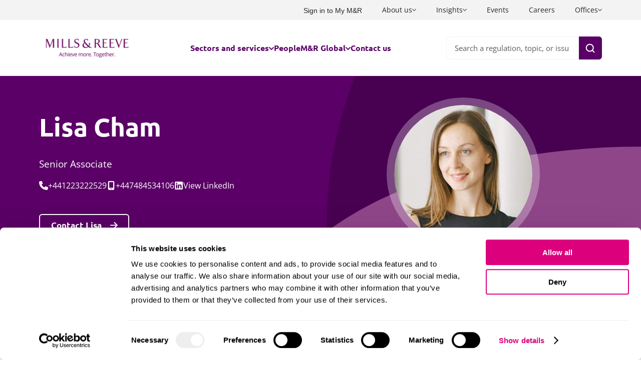

--- FILE ---
content_type: text/html; charset=utf-8
request_url: https://www.mills-reeve.com/people/lisa-cham
body_size: 38542
content:





<!doctype html>
<html lang="en">
<head>
    <meta charset="utf-8">
    <title>Lisa Cham | Senior Associate | Mills &amp; Reeve</title>
    <meta name="description" content="Lisa is a lawyer in the firm&#x27;s commercial team, specialising in IT, IP and data protection law. ">
    <meta name="viewport" content="width=device-width, initial-scale=1">
    <meta name="format-detection" content="telephone=no">

        <meta name="robots" content="index, follow">

    <link rel="canonical" href="https://www.mills-reeve.com/people/lisa-cham/" /> 

    <meta property="og:title" content="Lisa Cham | Senior Associate | Mills &amp; Reeve">
    <meta property="og:description" content="Lisa is a lawyer in the firm&#x27;s commercial team, specialising in IT, IP and data protection law. ">

    
    <script defer src="/sitefiles/next-gen/dist/client-296614bd54f3c77c45f0.js"></script>
    

    <style data-styled="true" data-styled-version="6.1.16">.form-container{max-width:1000px;}/*!sc*/
.umbraco-forms-page{--borderColour:#F3F3F3;--textColour:#262626;--headingColour:#5A0066;display:flex;flex-direction:column;margin:var(--sectionSpacing) auto;overflow:visible;padding:0 var(--sitePadding);max-width:calc(var(--siteWidth) + var(--sitePadding) + var(--sitePadding));}/*!sc*/
.primary .umbraco-forms-page,.secondary .umbraco-forms-page,.secondary-2 .umbraco-forms-page,.secondary-3 .umbraco-forms-page,.tertiary .umbraco-forms-page,.tertiary-2 .umbraco-forms-page,.tertiary-3 .umbraco-forms-page,.tertiary-5 .umbraco-forms-page,.tertiary-6 .umbraco-forms-page{--textColour:#fff;--headingColour:#fff;}/*!sc*/
.page-section .umbraco-forms-page{margin-top:0;margin-bottom:0;}/*!sc*/
.page-container .umbraco-forms-page{padding:0;}/*!sc*/
.umbraco-forms-page .umbraco-forms-caption{font-family:'Ubuntu',serif;font-style:normal;font-weight:700;color:currentColor;line-height:1.2em;margin:0 0 clamp(1.5rem, 1.22rem + 0.78vw, 2rem);font-size:clamp(1.63rem, 0.94rem + 1.94vw, 2.88rem);color:var(--headingColour);}/*!sc*/
.umbraco-forms-page .umbraco-forms-fieldset{margin:0 0 clamp(1rem, 0.86rem + 0.39vw, 1.25rem);width:100%;}/*!sc*/
.umbraco-forms-page .umbraco-forms-fieldset >legend{font-family:'Ubuntu',serif;font-style:normal;font-weight:700;color:currentColor;line-height:1.2em;margin:0 0 clamp(1.5rem, 1.22rem + 0.78vw, 2rem);font-size:clamp(1.13rem, 0.92rem + 0.58vw, 1.5rem);width:100%;display:block;padding:0 0 4px;border-bottom:1px solid var(--borderColour);opacity:0.8;}/*!sc*/
.umbraco-forms-page .row-fluid{display:grid;gap:clamp(1.25rem, 1.11rem + 0.39vw, 1.5rem);grid-template-columns:1fr;width:100%;}/*!sc*/
@media (min-width: 768px){.umbraco-forms-page .row-fluid{grid-template-columns:repeat(12,1fr);}.umbraco-forms-page .row-fluid .col-md-1,.umbraco-forms-page .row-fluid .col-md-2,.umbraco-forms-page .row-fluid .col-md-3,.umbraco-forms-page .row-fluid .col-md-4{grid-column:span 4;}.umbraco-forms-page .row-fluid .col-md-6{grid-column:span 6;}.umbraco-forms-page .row-fluid .col-md-12{grid-column:span 12;}}/*!sc*/
@media (min-width: 1024px){.umbraco-forms-page .row-fluid .col-md-1,.umbraco-forms-page .row-fluid .col-md-2{grid-column:span 2;}}/*!sc*/
@media (min-width: 1600px){.umbraco-forms-page .row-fluid .col-md-1{grid-column:span 1;}}/*!sc*/
.umbraco-forms-page .row-fluid .umbraco-forms-container{display:grid;gap:clamp(1.25rem, 1.11rem + 0.39vw, 1.5rem);grid-template-columns:1fr;justify-items:flex-start;margin:0 0 clamp(2rem, 1.72rem + 0.78vw, 2.5rem);width:100%;}/*!sc*/
.umbraco-forms-page .row-fluid .umbraco-forms-container hr{display:block;border:1px solid var(--borderColour);border-bottom:0;grid-column:1/span 1;height:0;margin:clamp(2rem, 1.72rem + 0.78vw, 2.5rem) 0;width:100%;}/*!sc*/
@media (min-width: 480px){.umbraco-forms-page .row-fluid .umbraco-forms-container hr{grid-column:1/span 2;}}/*!sc*/
.umbraco-forms-page .row-fluid .umbraco-forms-container:empty{display:none;}/*!sc*/
.umbraco-forms-page .row-fluid .umbraco-forms-field{display:flex;flex-direction:column;width:100%;}/*!sc*/
.umbraco-forms-page .row-fluid .umbraco-forms-field:has(input[data-val-required],textarea[data-val-required],select[data-val-required]):not(:has(.umbraco-forms-indicator)) label::after{content:'*';color:#dd3a25;margin-left:4px;}/*!sc*/
.umbraco-forms-page .row-fluid .umbraco-forms-field .umbraco-forms-indicator{color:#dd3a25;margin-left:4px;}/*!sc*/
.umbraco-forms-page .row-fluid .umbraco-forms-label,.umbraco-forms-page .row-fluid .umbraco-forms-legend{font-family:'Ubuntu',serif;font-style:normal;font-weight:700;font-size:clamp(0.88rem, 0.74rem + 0.39vw, 1.13rem);line-height:clamp(1.13rem, 0.99rem + 0.39vw, 1.38rem);display:block;margin:0 0 10px;color:var(--textColour);}/*!sc*/
.umbraco-forms-page .row-fluid .umbraco-forms-label.required::after,.umbraco-forms-page .row-fluid .umbraco-forms-legend.required::after,.umbraco-forms-page .row-fluid .umbraco-forms-label[data-required='true']::after,.umbraco-forms-page .row-fluid .umbraco-forms-legend[data-required='true']::after{content:' *';display:inline;}/*!sc*/
.umbraco-forms-page .row-fluid .umbraco-forms-label[data-hide='true'],.umbraco-forms-page .row-fluid .umbraco-forms-legend[data-hide='true']{border:0!important;clip:rect(1px,1px,1px,1px)!important;-webkit-clip-path:inset(50%)!important;clip-path:inset(50%)!important;height:1px!important;margin:-1px!important;overflow:hidden!important;padding:0!important;position:absolute!important;width:1px!important;white-space:nowrap!important;}/*!sc*/
.umbraco-forms-page .row-fluid .umbraco-forms-label:empty,.umbraco-forms-page .row-fluid .umbraco-forms-legend:empty{display:none;}/*!sc*/
.umbraco-forms-page .row-fluid .umbraco-forms-field-wrapper{display:block;}/*!sc*/
.umbraco-forms-page .row-fluid .umbraco-forms-field-wrapper:has(select){--translateY:-50%;position:relative;--translateY:calc(-50% - 4px);}/*!sc*/
.umbraco-forms-page .row-fluid .umbraco-forms-field-wrapper:has(select)::after{content:'';display:inline-flex;align-items:center;width:14px;height:14px;position:absolute;top:50%;right:20px;background-color:#fff;background-image:url(/sitefiles/next-gen/dist/ff40ae0137a9c639853a.svg?url);background-repeat:no-repeat;transform:translateY(var(--translateY));pointer-events:none;background-size:contain;}/*!sc*/
@media (prefers-reduced-motion:no-preference){.umbraco-forms-page .row-fluid .umbraco-forms-field-wrapper:has(select)::after{transition-duration:0.35s;transition-property:transform;transition-timing-function:cubic-bezier(0.33, 1, 0.68, 1);will-change:transform;}}/*!sc*/
.umbraco-forms-page .row-fluid .umbraco-forms-field-wrapper:has(select):focus-within::after{transform:translateY(var(--translateY)) rotate(180deg);}/*!sc*/
.umbraco-forms-page .row-fluid .date .umbraco-forms-field-wrapper{--translateY:-50%;position:relative;--translateY:calc(-50% - 4px);}/*!sc*/
.umbraco-forms-page .row-fluid .date .umbraco-forms-field-wrapper::after{content:'';display:inline-flex;align-items:center;width:18px;height:18px;position:absolute;top:50%;right:17px;background-color:#fff;background-image:url(/sitefiles/next-gen/dist/d35a110ca96f0e19e892.svg?url);background-repeat:no-repeat;transform:translateY(var(--translateY));pointer-events:none;background-size:contain;}/*!sc*/
.umbraco-forms-page .row-fluid .field-validation-valid,.umbraco-forms-page .row-fluid .field-validation-error,.umbraco-forms-page .row-fluid .validation-summary-errors,.umbraco-forms-page .row-fluid p.error{font-family:'Open Sans',sans-serif;font-style:normal;font-weight:400;color:currentColor;line-height:1.5em;margin:0 0 clamp(1rem, 0.72rem + 0.78vw, 1.5rem);font-size:clamp(1rem, 0.93rem + 0.19vw, 1.13rem);display:block;color:#dd3a25;margin:8px 0 0;}/*!sc*/
.umbraco-forms-page .row-fluid .field-validation-valid >span,.umbraco-forms-page .row-fluid .field-validation-error >span,.umbraco-forms-page .row-fluid .validation-summary-errors >span,.umbraco-forms-page .row-fluid p.error >span{display:inline-flex;justify-content:center;align-items:center;width:clamp(0.88rem, 0.67rem + 0.58vw, 1.25rem);height:clamp(0.88rem, 0.67rem + 0.58vw, 1.25rem);border-radius:50%;background-color:#dd3a25;color:#fff;}/*!sc*/
.umbraco-forms-page .row-fluid .field-validation-valid:empty,.umbraco-forms-page .row-fluid .field-validation-error:empty,.umbraco-forms-page .row-fluid .validation-summary-errors:empty,.umbraco-forms-page .row-fluid p.error:empty{display:none;}/*!sc*/
@media (max-width: 479px){.umbraco-forms-page .row-fluid .field-validation-valid,.umbraco-forms-page .row-fluid .field-validation-error,.umbraco-forms-page .row-fluid .validation-summary-errors,.umbraco-forms-page .row-fluid p.error{word-break:break-word;}}/*!sc*/
.umbraco-forms-page .row-fluid .help-block{font-family:'Open Sans',sans-serif;font-style:normal;font-weight:400;color:currentColor;line-height:1.5em;margin:0 0 clamp(1rem, 0.72rem + 0.78vw, 1.5rem);font-size:clamp(0.75rem, 0.68rem + 0.19vw, 0.88rem);display:block;color:var(--textColour);opacity:.75;margin-bottom:10px;}/*!sc*/
.umbraco-forms-page .row-fluid input:not([type="file"]):not([type="submit"]){font-family:'Open Sans',sans-serif;font-style:normal;font-weight:400;--bgColour:#fff;--borderColour:#F3F3F3;--borderRadius:6px;--placeholderColour:#595959;--readOnlyColour:#666;--textColour:#262626;-webkit-appearance:none!important;display:block;background:var(--bgColour);border:2px solid var(--borderColour);border-radius:var(--borderRadius);color:var(--textColour);height:clamp(3.13rem, 2.57rem + 1.55vw, 4.13rem);font-size:clamp(1rem, 0.93rem + 0.19vw, 1.13rem);margin:0;padding:0 16px;width:100%;}/*!sc*/
.umbraco-forms-page .row-fluid input:not([type="file"]):not([type="submit"]):disabled{opacity:0.5;color:var(--readOnlyColour);cursor:not-allowed;}/*!sc*/
.umbraco-forms-page .row-fluid input:not([type="file"]):not([type="submit"]):read-only,.umbraco-forms-page .row-fluid input:not([type="file"]):not([type="submit"])[readonly]{color:var(--readOnlyColour);}/*!sc*/
.umbraco-forms-page .row-fluid input:not([type="file"]):not([type="submit"])::placeholder{color:var(--placeholderColour);opacity:0.5;}/*!sc*/
.umbraco-forms-page .row-fluid input:not([type="file"]):not([type="submit"]).focus-ring,.umbraco-forms-page .row-fluid input:not([type="file"]):not([type="submit"]):focus-visible{--borderColour:#5A0066;}/*!sc*/
.umbraco-forms-page .row-fluid select{font-family:'Open Sans',sans-serif;font-style:normal;font-weight:400;--bgColour:#fff;--borderColour:#F3F3F3;--borderRadius:6px;--placeholderColour:#595959;--readOnlyColour:#666;--textColour:#262626;-webkit-appearance:none!important;display:block;background:var(--bgColour);border:2px solid var(--borderColour);border-radius:var(--borderRadius);color:var(--textColour);height:clamp(3.13rem, 2.57rem + 1.55vw, 4.13rem);font-size:clamp(1rem, 0.93rem + 0.19vw, 1.13rem);margin:0;padding:0 16px;width:100%;}/*!sc*/
.umbraco-forms-page .row-fluid select:disabled{opacity:0.5;color:var(--readOnlyColour);cursor:not-allowed;}/*!sc*/
.umbraco-forms-page .row-fluid select:read-only,.umbraco-forms-page .row-fluid select[readonly]{color:var(--readOnlyColour);}/*!sc*/
.umbraco-forms-page .row-fluid select::placeholder{color:var(--placeholderColour);opacity:0.5;}/*!sc*/
.umbraco-forms-page .row-fluid select.focus-ring,.umbraco-forms-page .row-fluid select:focus-visible{--borderColour:#5A0066;}/*!sc*/
.umbraco-forms-page .row-fluid textarea{font-family:'Open Sans',sans-serif;font-style:normal;font-weight:400;--bgColour:#fff;--borderColour:#F3F3F3;--borderRadius:6px;--placeholderColour:#595959;--readOnlyColour:#666;--textColour:#262626;-webkit-appearance:none!important;display:block;background:var(--bgColour);border:2px solid var(--borderColour);border-radius:var(--borderRadius);color:var(--textColour);height:clamp(3.13rem, 2.57rem + 1.55vw, 4.13rem);font-size:clamp(1rem, 0.93rem + 0.19vw, 1.13rem);margin:0;padding:0 16px;width:100%;padding:16px;height:auto;min-height:clamp(6.25rem, 1.09rem + 14.53vw, 15.63rem);}/*!sc*/
.umbraco-forms-page .row-fluid textarea:disabled{opacity:0.5;color:var(--readOnlyColour);cursor:not-allowed;}/*!sc*/
.umbraco-forms-page .row-fluid textarea:read-only,.umbraco-forms-page .row-fluid textarea[readonly]{color:var(--readOnlyColour);}/*!sc*/
.umbraco-forms-page .row-fluid textarea::placeholder{color:var(--placeholderColour);opacity:0.5;}/*!sc*/
.umbraco-forms-page .row-fluid textarea.focus-ring,.umbraco-forms-page .row-fluid textarea:focus-visible{--borderColour:#5A0066;}/*!sc*/
.umbraco-forms-page .row-fluid .fileupload{display:block;}/*!sc*/
.umbraco-forms-page .row-fluid .fileupload label{display:inline-block;}/*!sc*/
.umbraco-forms-page .row-fluid .fileupload label{border:none;outline:none;padding:0px;background:none;border-radius:0px;--buttonHeight:clamp(2.25rem, 1.84rem + 1.16vw, 3rem);--buttonFontSize:clamp(1rem, 0.93rem + 0.19vw, 1.13rem);--colorPrimary:#fff;--colorContrast:#fff;--backgroundPrimary:#5A0066;--backgroundContrast:#80118F;--disabled:#8b8b8b;display:inline-flex;align-items:center;border:2px solid var(--backgroundPrimary);background:none;color:var(--colorPrimary);background-color:var(--backgroundPrimary);min-height:var(--buttonHeight);border-radius:6px;padding:2px clamp(1rem, 0.72rem + 0.78vw, 1.5rem);text-decoration:none;user-select:none;width:auto;}/*!sc*/
@media (prefers-reduced-motion:no-preference){.umbraco-forms-page .row-fluid .fileupload label{transition-duration:0.2s;transition-property:border-color,color,background-color;transition-timing-function:cubic-bezier(0.33, 1, 0.68, 1);will-change:border-color,color,background-color;}}/*!sc*/
@media (max-width: 1023px){@media (prefers-reduced-motion:no-preference){.umbraco-forms-page .row-fluid .fileupload label{transition-duration:0.15s;transition-property:border-color,color,background-color,transform;transition-timing-function:cubic-bezier(0.33, 1, 0.68, 1);will-change:border-color,color,background-color,transform;}}.umbraco-forms-page .row-fluid .fileupload label:active{transform:translateY(1.5px);}}/*!sc*/
.focus-ring span.umbraco-forms-page .row-fluid .fileupload label{outline:auto;outline-offset:3px;outline-width:2px;}/*!sc*/
button:hover span.umbraco-forms-page .row-fluid .fileupload label,a:hover span.umbraco-forms-page .row-fluid .fileupload label{color:var(--colorContrast);border-color:var(--backgroundContrast);background-color:var(--backgroundContrast);}/*!sc*/
.umbraco-forms-page .row-fluid .fileupload label:not(span){cursor:pointer;}/*!sc*/
.umbraco-forms-page .row-fluid .fileupload label:not(span).focus-ring{outline:auto;outline-offset:3px;outline-width:2px;}/*!sc*/
.umbraco-forms-page .row-fluid .fileupload label:not(span):hover{color:var(--colorContrast);border-color:var(--backgroundContrast);background-color:var(--backgroundContrast);}/*!sc*/
.umbraco-forms-page .row-fluid .fileupload label:disabled:disabled:disabled,.umbraco-forms-page .row-fluid .fileupload label[aria-disabled='true']{--colorPrimary:var(--disabled);--colorContrast:var(--disabled);--backgroundPrimary:transparent;--backgroundContrast:transparent;pointer-events:none;}/*!sc*/
.umbraco-forms-page .row-fluid .fileupload .umbraco-forms-field-wrapper p{font-family:'Open Sans',sans-serif;font-style:normal;font-weight:400;color:currentColor;line-height:1.5em;margin:0 0 clamp(1rem, 0.72rem + 0.78vw, 1.5rem);font-size:clamp(0.75rem, 0.68rem + 0.19vw, 0.88rem);margin:4px 0 0;}/*!sc*/
.umbraco-forms-page .row-fluid .fileupload .umbraco-forms-field-wrapper input{display:none;}/*!sc*/
.umbraco-forms-page .row-fluid .checkboxlist{display:flex;flex-wrap:wrap;gap:clamp(0.75rem, 0.61rem + 0.39vw, 1rem) clamp(1.5rem, 0.67rem + 2.33vw, 3rem);flex-direction:column;}/*!sc*/
@media (min-width: 768px){.umbraco-forms-page .row-fluid .checkboxlist{flex-direction:row;}}/*!sc*/
.umbraco-forms-page .row-fluid .checkboxlist[data-layout='vertical']{flex-direction:column;}/*!sc*/
.umbraco-forms-page .row-fluid .radiobuttonlist{display:flex;flex-wrap:wrap;gap:clamp(0.75rem, 0.61rem + 0.39vw, 1rem) clamp(1.5rem, 0.67rem + 2.33vw, 3rem);flex-direction:column;}/*!sc*/
@media (min-width: 768px){.umbraco-forms-page .row-fluid .radiobuttonlist{flex-direction:row;}}/*!sc*/
.umbraco-forms-page .row-fluid .radiobuttonlist[data-layout='vertical']{flex-direction:column;}/*!sc*/
.umbraco-forms-page .row-fluid .checkbox input,.umbraco-forms-page .row-fluid .dataconsent input,.umbraco-forms-page .row-fluid .checkboxlist input,.umbraco-forms-page .row-fluid .radiobuttonlist input{border:0!important;clip:rect(1px,1px,1px,1px)!important;-webkit-clip-path:inset(50%)!important;clip-path:inset(50%)!important;height:1px!important;margin:-1px!important;overflow:hidden!important;padding:0!important;position:absolute!important;width:1px!important;white-space:nowrap!important;}/*!sc*/
.umbraco-forms-page .row-fluid .checkbox input:disabled+label,.umbraco-forms-page .row-fluid .dataconsent input:disabled+label,.umbraco-forms-page .row-fluid .checkboxlist input:disabled+label,.umbraco-forms-page .row-fluid .radiobuttonlist input:disabled+label{opacity:0.5;pointer-events:none;}/*!sc*/
.umbraco-forms-page .row-fluid .checkbox br,.umbraco-forms-page .row-fluid .dataconsent br,.umbraco-forms-page .row-fluid .checkboxlist br,.umbraco-forms-page .row-fluid .radiobuttonlist br{display:none;}/*!sc*/
.umbraco-forms-page .row-fluid .checkbox input:disabled~label,.umbraco-forms-page .row-fluid .dataconsent input:disabled~label{opacity:0.5;pointer-events:none;}/*!sc*/
.umbraco-forms-page .row-fluid .checkboxlist label,.umbraco-forms-page .row-fluid .dataconsent .umbraco-forms-field-wrapper label,.umbraco-forms-page .row-fluid .checkbox .umbraco-forms-field-wrapper label{font-family:'Open Sans',sans-serif;font-style:normal;font-weight:400;font-weight:400;--bgColour:#fff;--borderColour:#000;--borderRadius:3px;--textColour:#000;display:inline-flex;align-items:center;cursor:pointer;font-size:clamp(1rem, 0.93rem + 0.19vw, 1.13rem);line-height:1em;color:var(--textColour);}/*!sc*/
.umbraco-forms-page .row-fluid .checkboxlist label::before,.umbraco-forms-page .row-fluid .dataconsent .umbraco-forms-field-wrapper label::before,.umbraco-forms-page .row-fluid .checkbox .umbraco-forms-field-wrapper label::before{content:'✓';display:inline-flex;justify-content:center;align-items:center;height:17px;background:var(--bgColour);border:1px solid var(--borderColour);border-radius:var(--borderRadius);color:var(--bgColour);margin-right:clamp(0.63rem, 0.56rem + 0.19vw, 0.75rem);width:17px;border-radius:4px;flex-shrink:0;font-size:90%;}/*!sc*/
@media (prefers-reduced-motion:no-preference){.umbraco-forms-page .row-fluid .checkboxlist label::before,.umbraco-forms-page .row-fluid .dataconsent .umbraco-forms-field-wrapper label::before,.umbraco-forms-page .row-fluid .checkbox .umbraco-forms-field-wrapper label::before{transition-duration:0.2s;transition-property:color;transition-timing-function:cubic-bezier(0.33, 1, 0.68, 1);will-change:color;}}/*!sc*/
.umbraco-forms-page .row-fluid .checkboxlist label a,.umbraco-forms-page .row-fluid .dataconsent .umbraco-forms-field-wrapper label a,.umbraco-forms-page .row-fluid .checkbox .umbraco-forms-field-wrapper label a{display:inline-block;color:#5A0066;text-decoration:underline;text-decoration-color:currentColor;text-decoration-thickness:1px;text-underline-offset:3px;}/*!sc*/
@media (prefers-reduced-motion:no-preference){.umbraco-forms-page .row-fluid .checkboxlist label a,.umbraco-forms-page .row-fluid .dataconsent .umbraco-forms-field-wrapper label a,.umbraco-forms-page .row-fluid .checkbox .umbraco-forms-field-wrapper label a{transition-duration:0.35s;transition-property:text-decoration-color;transition-timing-function:cubic-bezier(0.33, 1, 0.68, 1);will-change:text-decoration-color;}}/*!sc*/
.umbraco-forms-page .row-fluid .checkboxlist label a:focus,.umbraco-forms-page .row-fluid .dataconsent .umbraco-forms-field-wrapper label a:focus,.umbraco-forms-page .row-fluid .checkbox .umbraco-forms-field-wrapper label a:focus{outline:none;}/*!sc*/
.umbraco-forms-page .row-fluid .checkboxlist label a:focus-visible,.umbraco-forms-page .row-fluid .dataconsent .umbraco-forms-field-wrapper label a:focus-visible,.umbraco-forms-page .row-fluid .checkbox .umbraco-forms-field-wrapper label a:focus-visible{outline:auto;outline-offset:2px;outline-width:1px;outline-style:solid;}/*!sc*/
.umbraco-forms-page .row-fluid .checkboxlist label a:focus,.umbraco-forms-page .row-fluid .dataconsent .umbraco-forms-field-wrapper label a:focus,.umbraco-forms-page .row-fluid .checkbox .umbraco-forms-field-wrapper label a:focus,.umbraco-forms-page .row-fluid .checkboxlist label a:hover,.umbraco-forms-page .row-fluid .dataconsent .umbraco-forms-field-wrapper label a:hover,.umbraco-forms-page .row-fluid .checkbox .umbraco-forms-field-wrapper label a:hover{text-decoration-color:transparent;}/*!sc*/
.CheckboxListstyles__Input-sc-8isev5-2:disabled+.umbraco-forms-page .row-fluid .checkboxlist label,.CheckboxListstyles__Input-sc-8isev5-2:disabled+.umbraco-forms-page .row-fluid .dataconsent .umbraco-forms-field-wrapper label,.CheckboxListstyles__Input-sc-8isev5-2:disabled+.umbraco-forms-page .row-fluid .checkbox .umbraco-forms-field-wrapper label{pointer-events:none;opacity:0.5;}/*!sc*/
.CheckboxListstyles__Input-sc-8isev5-2:checked+.umbraco-forms-page .row-fluid .checkboxlist label::before,.CheckboxListstyles__Input-sc-8isev5-2:checked+.umbraco-forms-page .row-fluid .dataconsent .umbraco-forms-field-wrapper label::before,.CheckboxListstyles__Input-sc-8isev5-2:checked+.umbraco-forms-page .row-fluid .checkbox .umbraco-forms-field-wrapper label::before{background-color:#5A0066;color:#fff;}/*!sc*/
.umbraco-forms-page .row-fluid .dataconsent .umbraco-forms-field-wrapper input:checked~label::before,.umbraco-forms-page .row-fluid .checkbox .umbraco-forms-field-wrapper input:checked~label::before,.umbraco-forms-page .row-fluid .checkboxlist input:checked+label::before{color:var(--textColour);}/*!sc*/
.umbraco-forms-page .row-fluid .radiobuttonlist label{font-family:'Ubuntu',serif;font-style:normal;font-weight:700;--bgColour:#fff;--borderColour:#000;--borderRadius:50%;--textColour:#000;display:inline-flex;align-items:center;cursor:pointer;font-size:clamp(1rem, 0.93rem + 0.19vw, 1.13rem);line-height:1em;color:var(--textColour);}/*!sc*/
.umbraco-forms-page .row-fluid .radiobuttonlist label::before{content:'';display:inline-block;background:transparent;background-clip:content-box;border:1px solid var(--borderColour);border-radius:var(--borderRadius);box-sizing:border-box;background-color:var(--bgColour);height:17px;margin-right:clamp(0.5rem, 0.36rem + 0.39vw, 0.75rem);padding:3px;width:17px;}/*!sc*/
@media (prefers-reduced-motion:no-preference){.umbraco-forms-page .row-fluid .radiobuttonlist label::before{transition-duration:0.2s;transition-property:background-color,border-color;transition-timing-function:cubic-bezier(0.33, 1, 0.68, 1);will-change:background-color,border-color;}}/*!sc*/
.RadioListstyles__Input-sc-1tjk38q-2:disabled+.umbraco-forms-page .row-fluid .radiobuttonlist label{pointer-events:none;opacity:0.5;}/*!sc*/
.RadioListstyles__Input-sc-1tjk38q-2:checked+.umbraco-forms-page .row-fluid .radiobuttonlist label::before{background-color:var(--textColour);}/*!sc*/
.umbraco-forms-page .row-fluid .radiobuttonlist input:checked+label::before{background-color:var(--textColour);}/*!sc*/
.umbraco-forms-page .row-fluid .titleanddescription .umbraco-forms-field-wrapper >div,.umbraco-forms-page .row-fluid .richtextfield >div{--headingColor:#5A0066;--linkColor:#5A0066;--contentColor:currentColor;--bulletTickColor:#DC007D;color:var(--contentColor);}/*!sc*/
.umbraco-forms-page .row-fluid .titleanddescription .umbraco-forms-field-wrapper >div.secondary-4,.umbraco-forms-page .row-fluid .richtextfield >div.secondary-4,.umbraco-forms-page .row-fluid .titleanddescription .umbraco-forms-field-wrapper >div.tertiary-4,.umbraco-forms-page .row-fluid .richtextfield >div.tertiary-4{--contentColor:#000;--headingColor:#000;--linkColor:#000;}/*!sc*/
.primary .umbraco-forms-page .row-fluid .titleanddescription .umbraco-forms-field-wrapper >div,.primary .umbraco-forms-page .row-fluid .richtextfield >div,.secondary .umbraco-forms-page .row-fluid .titleanddescription .umbraco-forms-field-wrapper >div,.secondary .umbraco-forms-page .row-fluid .richtextfield >div,.tertiary .umbraco-forms-page .row-fluid .titleanddescription .umbraco-forms-field-wrapper >div,.tertiary .umbraco-forms-page .row-fluid .richtextfield >div,.secondary-2 .umbraco-forms-page .row-fluid .titleanddescription .umbraco-forms-field-wrapper >div,.secondary-2 .umbraco-forms-page .row-fluid .richtextfield >div,.secondary-3 .umbraco-forms-page .row-fluid .titleanddescription .umbraco-forms-field-wrapper >div,.secondary-3 .umbraco-forms-page .row-fluid .richtextfield >div,.tertiary-2 .umbraco-forms-page .row-fluid .titleanddescription .umbraco-forms-field-wrapper >div,.tertiary-2 .umbraco-forms-page .row-fluid .richtextfield >div,.tertiary-3 .umbraco-forms-page .row-fluid .titleanddescription .umbraco-forms-field-wrapper >div,.tertiary-3 .umbraco-forms-page .row-fluid .richtextfield >div,.tertiary-5 .umbraco-forms-page .row-fluid .titleanddescription .umbraco-forms-field-wrapper >div,.tertiary-5 .umbraco-forms-page .row-fluid .richtextfield >div,.tertiary-6 .umbraco-forms-page .row-fluid .titleanddescription .umbraco-forms-field-wrapper >div,.tertiary-6 .umbraco-forms-page .row-fluid .richtextfield >div{--headingColor:#fff;--linkColor:#fff;--contentColor:#fff;--bulletTickColor:#E5E597;}/*!sc*/
.umbraco-forms-page .row-fluid .titleanddescription .umbraco-forms-field-wrapper >div h1,.umbraco-forms-page .row-fluid .richtextfield >div h1,.umbraco-forms-page .row-fluid .titleanddescription .umbraco-forms-field-wrapper >div .h1-styles,.umbraco-forms-page .row-fluid .richtextfield >div .h1-styles{font-family:'Ubuntu',serif;font-style:normal;font-weight:700;color:currentColor;line-height:1.2em;margin:0 0 clamp(1.5rem, 1.22rem + 0.78vw, 2rem);font-size:clamp(1.88rem, 0.84rem + 2.91vw, 3.75rem);}/*!sc*/
.umbraco-forms-page .row-fluid .titleanddescription .umbraco-forms-field-wrapper >div h2,.umbraco-forms-page .row-fluid .richtextfield >div h2,.umbraco-forms-page .row-fluid .titleanddescription .umbraco-forms-field-wrapper >div .h2-styles,.umbraco-forms-page .row-fluid .richtextfield >div .h2-styles{font-family:'Ubuntu',serif;font-style:normal;font-weight:700;color:currentColor;line-height:1.2em;margin:0 0 clamp(1.5rem, 1.22rem + 0.78vw, 2rem);font-size:clamp(1.63rem, 0.94rem + 1.94vw, 2.88rem);}/*!sc*/
.umbraco-forms-page .row-fluid .titleanddescription .umbraco-forms-field-wrapper >div h3,.umbraco-forms-page .row-fluid .richtextfield >div h3,.umbraco-forms-page .row-fluid .titleanddescription .umbraco-forms-field-wrapper >div .h3-styles,.umbraco-forms-page .row-fluid .richtextfield >div .h3-styles{font-family:'Ubuntu',serif;font-style:normal;font-weight:700;color:currentColor;line-height:1.2em;margin:0 0 clamp(1.5rem, 1.22rem + 0.78vw, 2rem);font-size:clamp(1.25rem, 0.84rem + 1.16vw, 2rem);}/*!sc*/
.umbraco-forms-page .row-fluid .titleanddescription .umbraco-forms-field-wrapper >div h4,.umbraco-forms-page .row-fluid .richtextfield >div h4,.umbraco-forms-page .row-fluid .titleanddescription .umbraco-forms-field-wrapper >div .h4-styles,.umbraco-forms-page .row-fluid .richtextfield >div .h4-styles{font-family:'Ubuntu',serif;font-style:normal;font-weight:700;color:currentColor;line-height:1.2em;margin:0 0 clamp(1.5rem, 1.22rem + 0.78vw, 2rem);font-size:clamp(1.13rem, 0.92rem + 0.58vw, 1.5rem);}/*!sc*/
.umbraco-forms-page .row-fluid .titleanddescription .umbraco-forms-field-wrapper >div h5,.umbraco-forms-page .row-fluid .richtextfield >div h5,.umbraco-forms-page .row-fluid .titleanddescription .umbraco-forms-field-wrapper >div .h5-styles,.umbraco-forms-page .row-fluid .richtextfield >div .h5-styles{font-family:'Open Sans',sans-serif;font-style:normal;font-weight:400;color:currentColor;line-height:1.5em;margin:0 0 clamp(1rem, 0.72rem + 0.78vw, 1.5rem);font-size:clamp(1.13rem, 1.06rem + 0.19vw, 1.25rem);font-family:'Ubuntu',serif;font-style:normal;font-weight:700;}/*!sc*/
.umbraco-forms-page .row-fluid .titleanddescription .umbraco-forms-field-wrapper >div h1,.umbraco-forms-page .row-fluid .richtextfield >div h1,.umbraco-forms-page .row-fluid .titleanddescription .umbraco-forms-field-wrapper >div .h1-styles,.umbraco-forms-page .row-fluid .richtextfield >div .h1-styles,.umbraco-forms-page .row-fluid .titleanddescription .umbraco-forms-field-wrapper >div h2,.umbraco-forms-page .row-fluid .richtextfield >div h2,.umbraco-forms-page .row-fluid .titleanddescription .umbraco-forms-field-wrapper >div .h2-styles,.umbraco-forms-page .row-fluid .richtextfield >div .h2-styles,.umbraco-forms-page .row-fluid .titleanddescription .umbraco-forms-field-wrapper >div h3,.umbraco-forms-page .row-fluid .richtextfield >div h3,.umbraco-forms-page .row-fluid .titleanddescription .umbraco-forms-field-wrapper >div .h3-styles,.umbraco-forms-page .row-fluid .richtextfield >div .h3-styles,.umbraco-forms-page .row-fluid .titleanddescription .umbraco-forms-field-wrapper >div h4,.umbraco-forms-page .row-fluid .richtextfield >div h4,.umbraco-forms-page .row-fluid .titleanddescription .umbraco-forms-field-wrapper >div .h4-styles,.umbraco-forms-page .row-fluid .richtextfield >div .h4-styles,.umbraco-forms-page .row-fluid .titleanddescription .umbraco-forms-field-wrapper >div h5,.umbraco-forms-page .row-fluid .richtextfield >div h5,.umbraco-forms-page .row-fluid .titleanddescription .umbraco-forms-field-wrapper >div .h5-styles,.umbraco-forms-page .row-fluid .richtextfield >div .h5-styles{color:var(--headingColor);margin:clamp(1.5rem, 1.22rem + 0.78vw, 2rem) 0 clamp(1rem, 0.72rem + 0.78vw, 1.5rem);}/*!sc*/
.umbraco-forms-page .row-fluid .titleanddescription .umbraco-forms-field-wrapper >div p,.umbraco-forms-page .row-fluid .richtextfield >div p{font-family:'Open Sans',sans-serif;font-style:normal;font-weight:400;color:currentColor;line-height:1.5em;margin:0 0 clamp(1rem, 0.72rem + 0.78vw, 1.5rem);font-size:clamp(1rem, 0.93rem + 0.19vw, 1.13rem);}/*!sc*/
.umbraco-forms-page .row-fluid .titleanddescription .umbraco-forms-field-wrapper >div p a,.umbraco-forms-page .row-fluid .richtextfield >div p a{display:inline-block;color:#5A0066;text-decoration:underline;text-decoration-color:currentColor;text-decoration-thickness:1px;text-underline-offset:3px;color:var(--linkColor);}/*!sc*/
@media (prefers-reduced-motion:no-preference){.umbraco-forms-page .row-fluid .titleanddescription .umbraco-forms-field-wrapper >div p a,.umbraco-forms-page .row-fluid .richtextfield >div p a{transition-duration:0.35s;transition-property:text-decoration-color;transition-timing-function:cubic-bezier(0.33, 1, 0.68, 1);will-change:text-decoration-color;}}/*!sc*/
.umbraco-forms-page .row-fluid .titleanddescription .umbraco-forms-field-wrapper >div p a:focus,.umbraco-forms-page .row-fluid .richtextfield >div p a:focus{outline:none;}/*!sc*/
.umbraco-forms-page .row-fluid .titleanddescription .umbraco-forms-field-wrapper >div p a:focus-visible,.umbraco-forms-page .row-fluid .richtextfield >div p a:focus-visible{outline:auto;outline-offset:2px;outline-width:1px;outline-style:solid;}/*!sc*/
.umbraco-forms-page .row-fluid .titleanddescription .umbraco-forms-field-wrapper >div p a:focus,.umbraco-forms-page .row-fluid .richtextfield >div p a:focus,.umbraco-forms-page .row-fluid .titleanddescription .umbraco-forms-field-wrapper >div p a:hover,.umbraco-forms-page .row-fluid .richtextfield >div p a:hover{text-decoration-color:transparent;}/*!sc*/
.umbraco-forms-page .row-fluid .titleanddescription .umbraco-forms-field-wrapper >div strong,.umbraco-forms-page .row-fluid .richtextfield >div strong{font-family:'Open Sans',sans-serif;font-style:normal;font-weight:800;}/*!sc*/
.umbraco-forms-page .row-fluid .titleanddescription .umbraco-forms-field-wrapper >div .large,.umbraco-forms-page .row-fluid .richtextfield >div .large{font-family:'Open Sans',sans-serif;font-style:normal;font-weight:400;color:currentColor;line-height:1.5em;margin:0 0 clamp(1rem, 0.72rem + 0.78vw, 1.5rem);font-size:clamp(1.13rem, 1.06rem + 0.19vw, 1.25rem);}/*!sc*/
.umbraco-forms-page .row-fluid .titleanddescription .umbraco-forms-field-wrapper >div .small,.umbraco-forms-page .row-fluid .richtextfield >div .small{font-family:'Open Sans',sans-serif;font-style:normal;font-weight:400;color:currentColor;line-height:1.5em;margin:0 0 clamp(1rem, 0.72rem + 0.78vw, 1.5rem);font-size:clamp(0.75rem, 0.68rem + 0.19vw, 0.88rem);}/*!sc*/
.umbraco-forms-page .row-fluid .titleanddescription .umbraco-forms-field-wrapper >div a,.umbraco-forms-page .row-fluid .richtextfield >div a{display:inline-block;color:#5A0066;text-decoration:underline;text-decoration-color:currentColor;text-decoration-thickness:1px;text-underline-offset:3px;color:var(--linkColor);}/*!sc*/
@media (prefers-reduced-motion:no-preference){.umbraco-forms-page .row-fluid .titleanddescription .umbraco-forms-field-wrapper >div a,.umbraco-forms-page .row-fluid .richtextfield >div a{transition-duration:0.35s;transition-property:text-decoration-color;transition-timing-function:cubic-bezier(0.33, 1, 0.68, 1);will-change:text-decoration-color;}}/*!sc*/
.umbraco-forms-page .row-fluid .titleanddescription .umbraco-forms-field-wrapper >div a:focus,.umbraco-forms-page .row-fluid .richtextfield >div a:focus{outline:none;}/*!sc*/
.umbraco-forms-page .row-fluid .titleanddescription .umbraco-forms-field-wrapper >div a:focus-visible,.umbraco-forms-page .row-fluid .richtextfield >div a:focus-visible{outline:auto;outline-offset:2px;outline-width:1px;outline-style:solid;}/*!sc*/
.umbraco-forms-page .row-fluid .titleanddescription .umbraco-forms-field-wrapper >div a:focus,.umbraco-forms-page .row-fluid .richtextfield >div a:focus,.umbraco-forms-page .row-fluid .titleanddescription .umbraco-forms-field-wrapper >div a:hover,.umbraco-forms-page .row-fluid .richtextfield >div a:hover{text-decoration-color:transparent;}/*!sc*/
.umbraco-forms-page .row-fluid .titleanddescription .umbraco-forms-field-wrapper >div ol,.umbraco-forms-page .row-fluid .richtextfield >div ol,.umbraco-forms-page .row-fluid .titleanddescription .umbraco-forms-field-wrapper >div ul,.umbraco-forms-page .row-fluid .richtextfield >div ul{font-family:'Open Sans',sans-serif;font-style:normal;font-weight:400;color:currentColor;line-height:1.5em;margin:0 0 clamp(1rem, 0.72rem + 0.78vw, 1.5rem);font-size:clamp(1rem, 0.93rem + 0.19vw, 1.13rem);margin:clamp(0.5rem, 0.36rem + 0.39vw, 0.75rem) 0 clamp(1.5rem, 1.22rem + 0.78vw, 2rem);}/*!sc*/
.umbraco-forms-page .row-fluid .titleanddescription .umbraco-forms-field-wrapper >div ol li,.umbraco-forms-page .row-fluid .richtextfield >div ol li,.umbraco-forms-page .row-fluid .titleanddescription .umbraco-forms-field-wrapper >div ul li,.umbraco-forms-page .row-fluid .richtextfield >div ul li{color:currentColor;margin:0 0 clamp(0.5rem, 0.36rem + 0.39vw, 0.75rem);}/*!sc*/
.umbraco-forms-page .row-fluid .titleanddescription .umbraco-forms-field-wrapper >div ol,.umbraco-forms-page .row-fluid .richtextfield >div ol,.umbraco-forms-page .row-fluid .titleanddescription .umbraco-forms-field-wrapper >div ul,.umbraco-forms-page .row-fluid .richtextfield >div ul{list-style:none;padding-left:1.2em;}/*!sc*/
.umbraco-forms-page .row-fluid .titleanddescription .umbraco-forms-field-wrapper >div ol li::before,.umbraco-forms-page .row-fluid .richtextfield >div ol li::before,.umbraco-forms-page .row-fluid .titleanddescription .umbraco-forms-field-wrapper >div ul li::before,.umbraco-forms-page .row-fluid .richtextfield >div ul li::before{color:currentColor;display:inline-block;width:1.2em;margin-left:-1.2em;}/*!sc*/
.umbraco-forms-page .row-fluid .titleanddescription .umbraco-forms-field-wrapper >div ol,.umbraco-forms-page .row-fluid .richtextfield >div ol{counter-reset:li;}/*!sc*/
.umbraco-forms-page .row-fluid .titleanddescription .umbraco-forms-field-wrapper >div ol li,.umbraco-forms-page .row-fluid .richtextfield >div ol li{counter-increment:li;}/*!sc*/
.umbraco-forms-page .row-fluid .titleanddescription .umbraco-forms-field-wrapper >div ol li::before,.umbraco-forms-page .row-fluid .richtextfield >div ol li::before{content:counter(li) '.';width:2.5ch;}/*!sc*/
.umbraco-forms-page .row-fluid .titleanddescription .umbraco-forms-field-wrapper >div .bullet-point,.umbraco-forms-page .row-fluid .richtextfield >div .bullet-point{display:block;position:relative;padding-left:39px;}/*!sc*/
.umbraco-forms-page .row-fluid .titleanddescription .umbraco-forms-field-wrapper >div .bullet-point::before,.umbraco-forms-page .row-fluid .richtextfield >div .bullet-point::before{content:'';width:24px;height:24px;position:absolute;top:2px;left:0;background-size:clamp(1.5rem, 1.5rem + 0vw, 1.5rem);background-repeat:no-repeat;background-position:top left;background-image:url(/sitefiles/next-gen/dist/39ae66506b2deb879861.svg?url);}/*!sc*/
.primary .umbraco-forms-page .row-fluid .titleanddescription .umbraco-forms-field-wrapper >div .bullet-point::before,.primary .umbraco-forms-page .row-fluid .richtextfield >div .bullet-point::before,.secondary .umbraco-forms-page .row-fluid .titleanddescription .umbraco-forms-field-wrapper >div .bullet-point::before,.secondary .umbraco-forms-page .row-fluid .richtextfield >div .bullet-point::before,.tertiary .umbraco-forms-page .row-fluid .titleanddescription .umbraco-forms-field-wrapper >div .bullet-point::before,.tertiary .umbraco-forms-page .row-fluid .richtextfield >div .bullet-point::before,.secondary-2 .umbraco-forms-page .row-fluid .titleanddescription .umbraco-forms-field-wrapper >div .bullet-point::before,.secondary-2 .umbraco-forms-page .row-fluid .richtextfield >div .bullet-point::before,.secondary-3 .umbraco-forms-page .row-fluid .titleanddescription .umbraco-forms-field-wrapper >div .bullet-point::before,.secondary-3 .umbraco-forms-page .row-fluid .richtextfield >div .bullet-point::before,.tertiary-2 .umbraco-forms-page .row-fluid .titleanddescription .umbraco-forms-field-wrapper >div .bullet-point::before,.tertiary-2 .umbraco-forms-page .row-fluid .richtextfield >div .bullet-point::before,.tertiary-3 .umbraco-forms-page .row-fluid .titleanddescription .umbraco-forms-field-wrapper >div .bullet-point::before,.tertiary-3 .umbraco-forms-page .row-fluid .richtextfield >div .bullet-point::before,.tertiary-5 .umbraco-forms-page .row-fluid .titleanddescription .umbraco-forms-field-wrapper >div .bullet-point::before,.tertiary-5 .umbraco-forms-page .row-fluid .richtextfield >div .bullet-point::before,.tertiary-6 .umbraco-forms-page .row-fluid .titleanddescription .umbraco-forms-field-wrapper >div .bullet-point::before,.tertiary-6 .umbraco-forms-page .row-fluid .richtextfield >div .bullet-point::before{background-image:url(/sitefiles/next-gen/dist/b27644e2e0f0873d0dc5.svg?url);}/*!sc*/
.umbraco-forms-page .row-fluid .titleanddescription .umbraco-forms-field-wrapper >div ul:not([style*='list-style-type']) li::before,.umbraco-forms-page .row-fluid .richtextfield >div ul:not([style*='list-style-type']) li::before{content:'\2022';font-weight:bold;}/*!sc*/
.umbraco-forms-page .row-fluid .titleanddescription .umbraco-forms-field-wrapper >div ul:has(.bullet-point),.umbraco-forms-page .row-fluid .richtextfield >div ul:has(.bullet-point){padding:0;}/*!sc*/
.umbraco-forms-page .row-fluid .titleanddescription .umbraco-forms-field-wrapper >div ul:has(.bullet-point) li::before,.umbraco-forms-page .row-fluid .richtextfield >div ul:has(.bullet-point) li::before{display:none;}/*!sc*/
.umbraco-forms-page .row-fluid .titleanddescription .umbraco-forms-field-wrapper >div blockquote,.umbraco-forms-page .row-fluid .richtextfield >div blockquote{font-family:'Open Sans',sans-serif;font-style:normal;font-weight:400;color:currentColor;line-height:1.5em;margin:0 0 clamp(1rem, 0.72rem + 0.78vw, 1.5rem);font-size:clamp(1.13rem, 1.06rem + 0.19vw, 1.25rem);color:currentColor;text-align:left;position:relative;padding-left:clamp(3.63rem, 2.87rem + 2.13vw, 5rem);background-size:clamp(2.63rem, 2.14rem + 1.36vw, 3.5rem);background-repeat:no-repeat;background-position:top left;background-image:url(/sitefiles/next-gen/dist/1db387b028c14e6e453d.svg?url);}/*!sc*/
.umbraco-forms-page .row-fluid .titleanddescription .umbraco-forms-field-wrapper >div hr,.umbraco-forms-page .row-fluid .richtextfield >div hr{display:block;background:#666;border:0;height:2px;margin:clamp(1.5rem, 1.22rem + 0.78vw, 2rem) 0;padding:0;width:100%;}/*!sc*/
.umbraco-forms-page .row-fluid .titleanddescription .umbraco-forms-field-wrapper >div iframe,.umbraco-forms-page .row-fluid .richtextfield >div iframe{margin-bottom:1em;}/*!sc*/
.umbraco-forms-page .row-fluid .titleanddescription .umbraco-forms-field-wrapper >div table,.umbraco-forms-page .row-fluid .richtextfield >div table{font-family:'Open Sans',sans-serif;font-style:normal;font-weight:400;color:currentColor;line-height:1.5em;margin:0 0 clamp(1rem, 0.72rem + 0.78vw, 1.5rem);font-size:clamp(1rem, 0.93rem + 0.19vw, 1.13rem);background:#fff;border-collapse:collapse;color:currentColor;margin-bottom:1em;width:100%!important;}/*!sc*/
.umbraco-forms-page .row-fluid .titleanddescription .umbraco-forms-field-wrapper >div table td,.umbraco-forms-page .row-fluid .richtextfield >div table td,.umbraco-forms-page .row-fluid .titleanddescription .umbraco-forms-field-wrapper >div table th,.umbraco-forms-page .row-fluid .richtextfield >div table th{border-right:2px solid #fff;padding:12px 16px;text-align:left;}/*!sc*/
.umbraco-forms-page .row-fluid .titleanddescription .umbraco-forms-field-wrapper >div table thead tr,.umbraco-forms-page .row-fluid .richtextfield >div table thead tr{background:#5A0066;}/*!sc*/
.umbraco-forms-page .row-fluid .titleanddescription .umbraco-forms-field-wrapper >div table thead tr td,.umbraco-forms-page .row-fluid .richtextfield >div table thead tr td,.umbraco-forms-page .row-fluid .titleanddescription .umbraco-forms-field-wrapper >div table thead tr th,.umbraco-forms-page .row-fluid .richtextfield >div table thead tr th{font-family:'Ubuntu',serif;font-style:normal;font-weight:700;color:#fff;}/*!sc*/
.umbraco-forms-page .row-fluid .titleanddescription .umbraco-forms-field-wrapper >div table tbody tr:nth-child(odd),.umbraco-forms-page .row-fluid .richtextfield >div table tbody tr:nth-child(odd){background-color:#f7f7f7;}/*!sc*/
.umbraco-forms-page .row-fluid .titleanddescription .umbraco-forms-field-wrapper >div table tbody tr:nth-child(even),.umbraco-forms-page .row-fluid .richtextfield >div table tbody tr:nth-child(even){background-color:#e6e6e6;}/*!sc*/
.umbraco-forms-page .row-fluid .titleanddescription .umbraco-forms-field-wrapper >div .responsive-table,.umbraco-forms-page .row-fluid .richtextfield >div .responsive-table{--scrollbarBgColor:#EBE7F2;--scrollbarThumbColor:#5A0066;--scrollbarBorderColor:var(--scrollbarBgColor);position:relative;overflow-x:auto;}/*!sc*/
.umbraco-forms-page .row-fluid .titleanddescription .umbraco-forms-field-wrapper >div .responsive-table::-webkit-scrollbar-track,.umbraco-forms-page .row-fluid .richtextfield >div .responsive-table::-webkit-scrollbar-track{background-color:var(--scrollbarBgColor);}/*!sc*/
.umbraco-forms-page .row-fluid .titleanddescription .umbraco-forms-field-wrapper >div .responsive-table::-webkit-scrollbar,.umbraco-forms-page .row-fluid .richtextfield >div .responsive-table::-webkit-scrollbar{background-color:var(--scrollbarBgColor);height:8px;width:8px;}/*!sc*/
.umbraco-forms-page .row-fluid .titleanddescription .umbraco-forms-field-wrapper >div .responsive-table::-webkit-scrollbar-thumb,.umbraco-forms-page .row-fluid .richtextfield >div .responsive-table::-webkit-scrollbar-thumb{background-color:var(--scrollbarThumbColor);border:1px solid var(--scrollbarBorderColor);border-radius:2px;cursor:pointer;}/*!sc*/
.umbraco-forms-page .row-fluid .titleanddescription .umbraco-forms-field-wrapper >div >*:first-child,.umbraco-forms-page .row-fluid .richtextfield >div >*:first-child{margin-top:0;}/*!sc*/
.umbraco-forms-page .row-fluid .titleanddescription .umbraco-forms-field-wrapper >div >*:last-child,.umbraco-forms-page .row-fluid .richtextfield >div >*:last-child{margin-bottom:0;}/*!sc*/
.umbraco-forms-page .row-fluid .titleanddescription .umbraco-forms-field-wrapper >div h1,.umbraco-forms-page .row-fluid .richtextfield >div h1,.umbraco-forms-page .row-fluid .titleanddescription .umbraco-forms-field-wrapper >div h2,.umbraco-forms-page .row-fluid .richtextfield >div h2,.umbraco-forms-page .row-fluid .titleanddescription .umbraco-forms-field-wrapper >div h3,.umbraco-forms-page .row-fluid .richtextfield >div h3,.umbraco-forms-page .row-fluid .titleanddescription .umbraco-forms-field-wrapper >div h4,.umbraco-forms-page .row-fluid .richtextfield >div h4{color:var(--headingColour);}/*!sc*/
.umbraco-forms-page .umbraco-forms-navigation>div{display:flex;justify-content:flex-start;width:100%;}/*!sc*/
.umbraco-forms-page input.btn{font-family:'Ubuntu',serif;font-style:normal;font-weight:500;color:currentColor;font-size:var(--buttonFontSize);line-height:1.25em;text-decoration:none;border:none;outline:none;padding:0px;background:none;border-radius:0px;--buttonHeight:clamp(2.25rem, 1.84rem + 1.16vw, 3rem);--buttonFontSize:clamp(1rem, 0.93rem + 0.19vw, 1.13rem);--colorPrimary:#fff;--colorContrast:#fff;--backgroundPrimary:#5A0066;--backgroundContrast:#80118F;--disabled:#8b8b8b;display:inline-flex;align-items:center;border:2px solid var(--backgroundPrimary);background:none;color:var(--colorPrimary);background-color:var(--backgroundPrimary);min-height:var(--buttonHeight);border-radius:6px;padding:2px clamp(1rem, 0.72rem + 0.78vw, 1.5rem);text-decoration:none;user-select:none;width:auto;background-image:url(/sitefiles/next-gen/dist/aa973bd9d3206682364c.svg?url);background-size:16px 16px;background-repeat:no-repeat;background-position:center right clamp(1rem, 0.72rem + 0.78vw, 1.5rem);padding-right:calc((clamp(1rem, 0.72rem + 0.78vw, 1.5rem) * 1.75) + 16px);}/*!sc*/
@media (prefers-reduced-motion:no-preference){.umbraco-forms-page input.btn{transition-duration:0.2s;transition-property:color;transition-timing-function:cubic-bezier(0.33, 1, 0.68, 1);will-change:color;}}/*!sc*/
@media (prefers-reduced-motion:no-preference){.umbraco-forms-page input.btn{transition-duration:0.2s;transition-property:border-color,color,background-color;transition-timing-function:cubic-bezier(0.33, 1, 0.68, 1);will-change:border-color,color,background-color;}}/*!sc*/
@media (max-width: 1023px){@media (prefers-reduced-motion:no-preference){.umbraco-forms-page input.btn{transition-duration:0.15s;transition-property:border-color,color,background-color,transform;transition-timing-function:cubic-bezier(0.33, 1, 0.68, 1);will-change:border-color,color,background-color,transform;}}.umbraco-forms-page input.btn:active{transform:translateY(1.5px);}}/*!sc*/
.focus-ring span.umbraco-forms-page input.btn{outline:auto;outline-offset:3px;outline-width:2px;}/*!sc*/
button:hover span.umbraco-forms-page input.btn,a:hover span.umbraco-forms-page input.btn{color:var(--colorContrast);border-color:var(--backgroundContrast);background-color:var(--backgroundContrast);}/*!sc*/
.umbraco-forms-page input.btn:not(span){cursor:pointer;}/*!sc*/
.umbraco-forms-page input.btn:not(span).focus-ring{outline:auto;outline-offset:3px;outline-width:2px;}/*!sc*/
.umbraco-forms-page input.btn:not(span):hover{color:var(--colorContrast);border-color:var(--backgroundContrast);background-color:var(--backgroundContrast);}/*!sc*/
.umbraco-forms-page input.btn:disabled:disabled:disabled,.umbraco-forms-page input.btn[aria-disabled='true']{--colorPrimary:var(--disabled);--colorContrast:var(--disabled);--backgroundPrimary:transparent;--backgroundContrast:transparent;pointer-events:none;}/*!sc*/
.umbraco-forms-page input.btn.prev{margin-right:auto;}/*!sc*/
.primary .umbraco-forms-page input.btn{--backgroundPrimary:#DC007D;--backgroundContrast:#AD0262;}/*!sc*/
.umbraco-forms-page input[type="submit"].btn{--buttonHeight:clamp(3rem, 2.86rem + 0.39vw, 3.25rem);--buttonFontSize:clamp(1.13rem, 1.06rem + 0.19vw, 1.25rem);}/*!sc*/
.umbraco-forms-page .umbraco-forms-hidden{border:0!important;clip:rect(1px,1px,1px,1px)!important;-webkit-clip-path:inset(50%)!important;clip-path:inset(50%)!important;height:1px!important;margin:-1px!important;overflow:hidden!important;padding:0!important;position:absolute!important;width:1px!important;white-space:nowrap!important;}/*!sc*/
.umbraco-forms-page .umbraco-forms-hidden:is([aria-hidden="true"],button,input[type="submit"]){display:none;}/*!sc*/
data-styled.g121[id="sc-global-TvONF1"]{content:"sc-global-TvONF1,"}/*!sc*/
.modal{--padding:clamp(1.5rem, 0.95rem + 1.55vw, 2.5rem);display:none;position:fixed;z-index:1000;inset:0;width:100%;height:100%;background-color:rgb(000 000 000 / 70%);backdrop-filter:blur(5px);}/*!sc*/
.modal.active{display:flex;align-items:center;justify-content:center;}/*!sc*/
.modal__inner{position:relative;background-color:#fff;padding:var(--padding);width:100%;max-width:800px;max-height:80vh;overflow-y:auto;--scrollbarBgColor:#EBE7F2;--scrollbarThumbColor:#5A0066;--scrollbarBorderColor:var(--scrollbarBgColor);}/*!sc*/
.modal__inner::-webkit-scrollbar-track{background-color:var(--scrollbarBgColor);}/*!sc*/
.modal__inner::-webkit-scrollbar{background-color:var(--scrollbarBgColor);height:8px;width:8px;}/*!sc*/
.modal__inner::-webkit-scrollbar-thumb{background-color:var(--scrollbarThumbColor);border:1px solid var(--scrollbarBorderColor);border-radius:2px;cursor:pointer;}/*!sc*/
.modal__inner .umbraco-forms-page{padding:0;margin:0 auto;}/*!sc*/
.modal__inner .umbraco-forms-caption{line-height:1em!important;}/*!sc*/
.modal__inner .umbraco-forms-form input.text,.modal__inner .umbraco-forms-form textarea{max-width:100%!important;}/*!sc*/
.modal__inner .umbraco-forms-fieldset{padding:0!important;}/*!sc*/
.modal__close{position:absolute;top:var(--padding);right:var(--padding);}/*!sc*/
.modal__close-btn{border:none;outline:none;padding:0px;background:none;border-radius:0px;}/*!sc*/
.modal__close-btn img{display:block;width:30px;height:30px;object-fit:contain;object-position:center;}/*!sc*/
data-styled.g289[id="sc-global-SkqQy1"]{content:"sc-global-SkqQy1,"}/*!sc*/
</style><style data-styled="true" data-styled-version="6.1.16">.iAWnxZ{scroll-margin:var(--headerHeight) 0 0;}/*!sc*/
.iAWnxZ[data-flush='top']{--sectionSpacingTop:0;}/*!sc*/
.iAWnxZ[data-flush='bottom']{--sectionSpacingBottom:0;}/*!sc*/
.iAWnxZ[data-flush='both'],.page-section .iAWnxZ{--sectionSpacingTop:0;--sectionSpacingBottom:0;}/*!sc*/
.iAWnxZ:has([class]){background-color:var(--bgColor);color:var(--fgColor);}/*!sc*/
.page-section:has(.section-illustration img) .iAWnxZ:has([class]){background-color:transparent;}/*!sc*/
data-styled.g12[id="SectionWrapperstyles__Container-sc-18iraii-0"]{content:"iAWnxZ,"}/*!sc*/
.dvMhCE{margin:0 auto;max-width:calc(var(--siteWidth) + var(--sitePadding) + var(--sitePadding));padding:0 var(--sitePadding);width:100%;padding-top:var(--sectionSpacingTop);padding-bottom:var(--sectionSpacingBottom);}/*!sc*/
.page-container .dvMhCE{--sitePadding:0;}/*!sc*/
[data-narrow='true'] .dvMhCE{--siteWidth:var(--siteWidthNarrow);}/*!sc*/
data-styled.g13[id="SectionWrapperstyles__Inner-sc-18iraii-1"]{content:"dvMhCE,"}/*!sc*/
.fDYUUz{border:none;outline:none;padding:0px;background:none;border-radius:0px;--buttonHeight:clamp(2.25rem, 1.84rem + 1.16vw, 3rem);--buttonFontSize:clamp(1rem, 0.93rem + 0.19vw, 1.13rem);--colorPrimary:#fff;--colorContrast:#fff;--backgroundPrimary:#5A0066;--backgroundContrast:#80118F;--disabled:#8b8b8b;display:inline-flex;align-items:center;border:2px solid var(--backgroundPrimary);background:none;color:var(--colorPrimary);background-color:var(--backgroundPrimary);min-height:var(--buttonHeight);border-radius:6px;padding:2px clamp(1rem, 0.72rem + 0.78vw, 1.5rem);text-decoration:none;user-select:none;width:auto;}/*!sc*/
@media (prefers-reduced-motion:no-preference){.fDYUUz{transition-duration:0.2s;transition-property:border-color,color,background-color;transition-timing-function:cubic-bezier(0.33, 1, 0.68, 1);will-change:border-color,color,background-color;}}/*!sc*/
@media (max-width: 1023px){@media (prefers-reduced-motion:no-preference){.fDYUUz{transition-duration:0.15s;transition-property:border-color,color,background-color,transform;transition-timing-function:cubic-bezier(0.33, 1, 0.68, 1);will-change:border-color,color,background-color,transform;}}.fDYUUz:active{transform:translateY(1.5px);}}/*!sc*/
.focus-ring span.fDYUUz{outline:auto;outline-offset:3px;outline-width:2px;}/*!sc*/
button:hover span.fDYUUz,a:hover span.fDYUUz{color:var(--colorContrast);border-color:var(--backgroundContrast);background-color:var(--backgroundContrast);}/*!sc*/
.fDYUUz:not(span){cursor:pointer;}/*!sc*/
.fDYUUz:not(span).focus-ring{outline:auto;outline-offset:3px;outline-width:2px;}/*!sc*/
.fDYUUz:not(span):hover{color:var(--colorContrast);border-color:var(--backgroundContrast);background-color:var(--backgroundContrast);}/*!sc*/
.fDYUUz:disabled:disabled:disabled,.fDYUUz[aria-disabled='true']{--colorPrimary:var(--disabled);--colorContrast:var(--disabled);--backgroundPrimary:transparent;--backgroundContrast:transparent;pointer-events:none;}/*!sc*/
.fDYUUz[data-type='secondary']{--colorPrimary:#fff;--colorContrast:#fff;--backgroundPrimary:#DC007D;--backgroundContrast:#AD0262;}/*!sc*/
.fDYUUz[data-type='tertiary']{--colorPrimary:#fff;--colorContrast:#fff;--backgroundPrimary:#026D79;--backgroundContrast:#018d9d;}/*!sc*/
.fDYUUz[data-type='ghost']{--colorPrimary:#80118F;--colorContrast:#fff;--backgroundPrimary:transparent;--backgroundContrast:#5A0066;border-color:var(--colorPrimary);}/*!sc*/
.fDYUUz[data-type='white']{--colorPrimary:#fff;--colorContrast:#5A0066;--backgroundPrimary:transparent;--backgroundContrast:#fff;}/*!sc*/
.fDYUUz[data-type='text-only']{--buttonHeight:auto;--colorPrimary:#5A0066;--colorContrast:#AD0262;--backgroundPrimary:transparent;--backgroundContrast:transparent;padding:0;border:none;border-radius:0;}/*!sc*/
.fDYUUz[data-type='custom']:disabled,.fDYUUz[data-type='custom'][aria-disabled='true']{opacity:0.5;}/*!sc*/
.fDYUUz[data-icon-only='true']{height:var(--buttonHeight);justify-content:center;padding:0;width:var(--buttonHeight);border-radius:50%;}/*!sc*/
.fDYUUz[data-button-size='small']{--buttonHeight:clamp(2rem, 1.72rem + 0.78vw, 2.5rem);--buttonFontSize:clamp(0.75rem, 0.68rem + 0.19vw, 0.88rem);}/*!sc*/
.fDYUUz[data-button-size='large']{--buttonHeight:clamp(3rem, 2.86rem + 0.39vw, 3.25rem);--buttonFontSize:clamp(1.13rem, 1.06rem + 0.19vw, 1.25rem);}/*!sc*/
data-styled.g15[id="Buttonstyles__Container-sc-1y91z1f-0"]{content:"fDYUUz,"}/*!sc*/
.jnbqbV{font-family:'Ubuntu',serif;font-style:normal;font-weight:500;color:currentColor;font-size:var(--buttonFontSize);line-height:1.25em;text-decoration:none;}/*!sc*/
@media (prefers-reduced-motion:no-preference){.jnbqbV{transition-duration:0.2s;transition-property:color;transition-timing-function:cubic-bezier(0.33, 1, 0.68, 1);will-change:color;}}/*!sc*/
[data-icon-only='true'] .jnbqbV{border:0!important;clip:rect(1px,1px,1px,1px)!important;-webkit-clip-path:inset(50%)!important;clip-path:inset(50%)!important;height:1px!important;margin:-1px!important;overflow:hidden!important;padding:0!important;position:absolute!important;width:1px!important;white-space:nowrap!important;}/*!sc*/
data-styled.g16[id="Buttonstyles__Text-sc-1y91z1f-1"]{content:"jnbqbV,"}/*!sc*/
.cGpJCQ{--padding:clamp(0.88rem, 0.74rem + 0.39vw, 1.13rem);--iconHeight:17px;display:block;color:currentColor;height:var(--iconHeight);margin:0;padding:0;}/*!sc*/
@media (prefers-reduced-motion:no-preference){.cGpJCQ{transition-duration:0.2s;transition-property:color;transition-timing-function:cubic-bezier(0.33, 1, 0.68, 1);will-change:color;}}/*!sc*/
.cGpJCQ >svg{display:block;height:100%;}/*!sc*/
[data-icon-position='left'] .cGpJCQ{margin-right:auto;order:-1;padding-right:var(--padding);}/*!sc*/
[data-icon-position='right'] .cGpJCQ{margin-left:auto;order:1;padding-left:var(--padding);}/*!sc*/
[data-icon-only='true'] .cGpJCQ{color:currentColor;height:var(--iconHeight);margin:0;padding:0;width:var(--iconHeight);}/*!sc*/
data-styled.g17[id="Buttonstyles__IconWrapper-sc-1y91z1f-2"]{content:"cGpJCQ,"}/*!sc*/
.eViyQf{--fgColor:#fff;--bgColor:#5A0066;position:relative;z-index:2;color:var(--fgColor);background-color:var(--bgColor);}/*!sc*/
@media (min-width: 1024px){.eViyQf[data-reduced-height='true']{--sectionSpacingTop:12px;--sectionSpacingBottom:12px;}}/*!sc*/
.eViyQf.neutral{--fgColor:#262626;--bgColor:#F3F3F3;}/*!sc*/
.eViyQf.neutral .post-detail__snippets{color:#5A0066;}/*!sc*/
.eViyQf.neutral a:has(h2){display:inline-block;color:#5A0066;text-decoration:none;}/*!sc*/
[data-split-layout='true'] .eViyQf.neutral a:has(h2){max-width:var(--maxTextLength);}/*!sc*/
.eViyQf.neutral a:has(h2):hover,.eViyQf.neutral a:has(h2):focus-within{text-decoration:underline;text-underline-offset:2px;}/*!sc*/
.eViyQf .post-detail__snippets{color:var(--fgColor);}/*!sc*/
data-styled.g132[id="BasicHeroBannerstyles__Container-sc-9lp0x4-0"]{content:"eViyQf,"}/*!sc*/
@media (min-width: 1024px){.igWMeL{display:grid;column-gap:var(--gutterWidth);grid-template-columns:repeat(24,1fr);align-items:center;}}/*!sc*/
@media (max-width: 1023px){.igWMeL:has([data-photo='true']){display:grid;text-align:center;}}/*!sc*/
data-styled.g133[id="BasicHeroBannerstyles__Inner-sc-9lp0x4-1"]{content:"igWMeL,"}/*!sc*/
.UrBFU{font-family:'Ubuntu',serif;font-style:normal;font-weight:700;color:currentColor;line-height:1.2em;margin:0 0 clamp(1.5rem, 1.22rem + 0.78vw, 2rem);font-size:clamp(1.88rem, 0.84rem + 2.91vw, 3.75rem);}/*!sc*/
[data-split-layout='true'] .UrBFU{max-width:var(--maxTextLength);}/*!sc*/
a .UrBFU{font-family:'Ubuntu',serif;font-style:normal;font-weight:700;color:currentColor;line-height:1.2em;margin:0 0 clamp(1.5rem, 1.22rem + 0.78vw, 2rem);font-size:clamp(1.63rem, 0.94rem + 1.94vw, 2.88rem);}/*!sc*/
.neutral a .UrBFU{color:#5A0066;}/*!sc*/
.secondary-4 .UrBFU,.secondary-5 .UrBFU,.tertiary-4 .UrBFU{color:#5A0066;}/*!sc*/
data-styled.g134[id="BasicHeroBannerstyles__Title-sc-9lp0x4-2"]{content:"UrBFU,"}/*!sc*/
.slooi{font-family:'Open Sans',sans-serif;font-style:normal;font-weight:400;color:currentColor;line-height:1.5em;margin:0 0 clamp(1rem, 0.72rem + 0.78vw, 1.5rem);font-size:clamp(1.13rem, 1.06rem + 0.19vw, 1.25rem);}/*!sc*/
[data-split-layout='true'] .slooi{max-width:var(--maxTextLength);}/*!sc*/
.secondary-4 .slooi,.secondary-5 .slooi,.tertiary-4 .slooi{color:#000;}/*!sc*/
.slooi p{font-family:'Open Sans',sans-serif;font-style:normal;font-weight:400;color:currentColor;line-height:1.5em;margin:0 0 clamp(1rem, 0.72rem + 0.78vw, 1.5rem);font-size:clamp(1.13rem, 1.06rem + 0.19vw, 1.25rem);}/*!sc*/
data-styled.g135[id="BasicHeroBannerstyles__Content-sc-9lp0x4-3"]{content:"slooi,"}/*!sc*/
.fQuzzh{display:flex;flex-wrap:wrap;flex-direction:column;gap:14px 40px;margin:0px 0 30px;}/*!sc*/
@media (min-width: 1024px){.fQuzzh{flex-direction:row;margin:-5px 0 42px;}}/*!sc*/
.fQuzzh strong{border:0!important;clip:rect(1px,1px,1px,1px)!important;-webkit-clip-path:inset(50%)!important;clip-path:inset(50%)!important;height:1px!important;margin:-1px!important;overflow:hidden!important;padding:0!important;position:absolute!important;width:1px!important;white-space:nowrap!important;}/*!sc*/
.fQuzzh a{display:inline-flex;align-items:center;gap:14px;color:var(--fgColor);text-decoration:none;}/*!sc*/
.fQuzzh a svg{width:18px;height:18px;}/*!sc*/
.fQuzzh a:hover,.fQuzzh a:focus-visible{text-decoration:underline;text-underline-offset:2px;}/*!sc*/
data-styled.g136[id="BasicHeroBannerstyles__Details-sc-9lp0x4-4"]{content:"fQuzzh,"}/*!sc*/
@media (min-width: 1024px){[data-split-layout='false'] .gDLJWl{grid-column:auto/span 24;}[data-split-layout='true'] .gDLJWl{grid-column:auto/span 12;}}/*!sc*/
.gDLJWl button[data-type='white']{border:2px solid var(--colorPrimary);}/*!sc*/
data-styled.g137[id="BasicHeroBannerstyles__ContentWrapper-sc-9lp0x4-5"]{content:"gDLJWl,"}/*!sc*/
.eRpYYv{display:flex;place-items:center;place-content:center;}/*!sc*/
@media (max-width: 1023px){.eRpYYv:is([data-photo='true']){order:-1;margin-bottom:40px;padding:0 50px;}}/*!sc*/
.eRpYYv:not([data-photo='true']){margin:-24px 0;}/*!sc*/
@media (min-width: 1024px){.eRpYYv:is([data-photo='true']),.eRpYYv:not([data-photo='true']){margin:unset;}[data-split-layout='true'] .eRpYYv{grid-column:auto/span 12;}}/*!sc*/
.eRpYYv[data-photo='true'] img{border:15px solid rgba(255,255,255,0.28);border-radius:50%;}/*!sc*/
.eRpYYv img{aspect-ratio:1/1;object-fit:contain;object-position:center;}/*!sc*/
data-styled.g139[id="BasicHeroBannerstyles__ImageWrapper-sc-9lp0x4-7"]{content:"eRpYYv,"}/*!sc*/
.kbDNZH{--shapeOneColor:#480051;--shapeTwoColor:#8f4689;position:absolute;z-index:-1;top:0;right:0;width:100%;height:100%;overflow:hidden;}/*!sc*/
@media (max-width: 1023px){.kbDNZH{display:none;}}/*!sc*/
data-styled.g140[id="BasicHeroBannerstyles__BackgroundShapes-sc-9lp0x4-8"]{content:"kbDNZH,"}/*!sc*/
.cKXEKZ{position:absolute;top:0;right:0;width:70%;height:150%;background-color:var(--shapeOneColor);clip-path:ellipse(70% 120% at 100% 50%);}/*!sc*/
data-styled.g141[id="BasicHeroBannerstyles__ShapeOne-sc-9lp0x4-9"]{content:"cKXEKZ,"}/*!sc*/
.hyKzAA{position:absolute;top:36%;right:0;width:85%;height:100%;background-color:var(--shapeTwoColor);clip-path:ellipse(70% 100% at 100% 100%);}/*!sc*/
data-styled.g142[id="BasicHeroBannerstyles__ShapeTwo-sc-9lp0x4-10"]{content:"hyKzAA,"}/*!sc*/
</style><style data-styled="true" data-styled-version="6.1.16">.iAWnxZ{scroll-margin:var(--headerHeight) 0 0;}/*!sc*/
.iAWnxZ[data-flush='top']{--sectionSpacingTop:0;}/*!sc*/
.iAWnxZ[data-flush='bottom']{--sectionSpacingBottom:0;}/*!sc*/
.iAWnxZ[data-flush='both'],.page-section .iAWnxZ{--sectionSpacingTop:0;--sectionSpacingBottom:0;}/*!sc*/
.iAWnxZ:has([class]){background-color:var(--bgColor);color:var(--fgColor);}/*!sc*/
.page-section:has(.section-illustration img) .iAWnxZ:has([class]){background-color:transparent;}/*!sc*/
data-styled.g12[id="SectionWrapperstyles__Container-sc-18iraii-0"]{content:"iAWnxZ,"}/*!sc*/
.dvMhCE{margin:0 auto;max-width:calc(var(--siteWidth) + var(--sitePadding) + var(--sitePadding));padding:0 var(--sitePadding);width:100%;padding-top:var(--sectionSpacingTop);padding-bottom:var(--sectionSpacingBottom);}/*!sc*/
.page-container .dvMhCE{--sitePadding:0;}/*!sc*/
[data-narrow='true'] .dvMhCE{--siteWidth:var(--siteWidthNarrow);}/*!sc*/
data-styled.g13[id="SectionWrapperstyles__Inner-sc-18iraii-1"]{content:"dvMhCE,"}/*!sc*/
.fKuTBw{--headingColor:#5A0066;--linkColor:#5A0066;--contentColor:currentColor;--bulletTickColor:#DC007D;color:var(--contentColor);}/*!sc*/
.fKuTBw.secondary-4,.fKuTBw.tertiary-4{--contentColor:#000;--headingColor:#000;--linkColor:#000;}/*!sc*/
.primary .fKuTBw,.secondary .fKuTBw,.tertiary .fKuTBw,.secondary-2 .fKuTBw,.secondary-3 .fKuTBw,.tertiary-2 .fKuTBw,.tertiary-3 .fKuTBw,.tertiary-5 .fKuTBw,.tertiary-6 .fKuTBw{--headingColor:#fff;--linkColor:#fff;--contentColor:#fff;--bulletTickColor:#E5E597;}/*!sc*/
.fKuTBw h1,.fKuTBw .h1-styles{font-family:'Ubuntu',serif;font-style:normal;font-weight:700;color:currentColor;line-height:1.2em;margin:0 0 clamp(1.5rem, 1.22rem + 0.78vw, 2rem);font-size:clamp(1.88rem, 0.84rem + 2.91vw, 3.75rem);}/*!sc*/
.fKuTBw h2,.fKuTBw .h2-styles{font-family:'Ubuntu',serif;font-style:normal;font-weight:700;color:currentColor;line-height:1.2em;margin:0 0 clamp(1.5rem, 1.22rem + 0.78vw, 2rem);font-size:clamp(1.63rem, 0.94rem + 1.94vw, 2.88rem);}/*!sc*/
.fKuTBw h3,.fKuTBw .h3-styles{font-family:'Ubuntu',serif;font-style:normal;font-weight:700;color:currentColor;line-height:1.2em;margin:0 0 clamp(1.5rem, 1.22rem + 0.78vw, 2rem);font-size:clamp(1.25rem, 0.84rem + 1.16vw, 2rem);}/*!sc*/
.fKuTBw h4,.fKuTBw .h4-styles{font-family:'Ubuntu',serif;font-style:normal;font-weight:700;color:currentColor;line-height:1.2em;margin:0 0 clamp(1.5rem, 1.22rem + 0.78vw, 2rem);font-size:clamp(1.13rem, 0.92rem + 0.58vw, 1.5rem);}/*!sc*/
.fKuTBw h5,.fKuTBw .h5-styles{font-family:'Open Sans',sans-serif;font-style:normal;font-weight:400;color:currentColor;line-height:1.5em;margin:0 0 clamp(1rem, 0.72rem + 0.78vw, 1.5rem);font-size:clamp(1.13rem, 1.06rem + 0.19vw, 1.25rem);font-family:'Ubuntu',serif;font-style:normal;font-weight:700;}/*!sc*/
.fKuTBw h1,.fKuTBw .h1-styles,.fKuTBw h2,.fKuTBw .h2-styles,.fKuTBw h3,.fKuTBw .h3-styles,.fKuTBw h4,.fKuTBw .h4-styles,.fKuTBw h5,.fKuTBw .h5-styles{color:var(--headingColor);margin:clamp(1.5rem, 1.22rem + 0.78vw, 2rem) 0 clamp(1rem, 0.72rem + 0.78vw, 1.5rem);}/*!sc*/
.fKuTBw p{font-family:'Open Sans',sans-serif;font-style:normal;font-weight:400;color:currentColor;line-height:1.5em;margin:0 0 clamp(1rem, 0.72rem + 0.78vw, 1.5rem);font-size:clamp(1rem, 0.93rem + 0.19vw, 1.13rem);}/*!sc*/
.fKuTBw p a{display:inline-block;color:#5A0066;text-decoration:underline;text-decoration-color:currentColor;text-decoration-thickness:1px;text-underline-offset:3px;color:var(--linkColor);}/*!sc*/
@media (prefers-reduced-motion:no-preference){.fKuTBw p a{transition-duration:0.35s;transition-property:text-decoration-color;transition-timing-function:cubic-bezier(0.33, 1, 0.68, 1);will-change:text-decoration-color;}}/*!sc*/
.fKuTBw p a:focus{outline:none;}/*!sc*/
.fKuTBw p a:focus-visible{outline:auto;outline-offset:2px;outline-width:1px;outline-style:solid;}/*!sc*/
.fKuTBw p a:focus,.fKuTBw p a:hover{text-decoration-color:transparent;}/*!sc*/
.fKuTBw strong{font-family:'Open Sans',sans-serif;font-style:normal;font-weight:800;}/*!sc*/
.fKuTBw .large{font-family:'Open Sans',sans-serif;font-style:normal;font-weight:400;color:currentColor;line-height:1.5em;margin:0 0 clamp(1rem, 0.72rem + 0.78vw, 1.5rem);font-size:clamp(1.13rem, 1.06rem + 0.19vw, 1.25rem);}/*!sc*/
.fKuTBw .small{font-family:'Open Sans',sans-serif;font-style:normal;font-weight:400;color:currentColor;line-height:1.5em;margin:0 0 clamp(1rem, 0.72rem + 0.78vw, 1.5rem);font-size:clamp(0.75rem, 0.68rem + 0.19vw, 0.88rem);}/*!sc*/
.fKuTBw a{display:inline-block;color:#5A0066;text-decoration:underline;text-decoration-color:currentColor;text-decoration-thickness:1px;text-underline-offset:3px;color:var(--linkColor);}/*!sc*/
@media (prefers-reduced-motion:no-preference){.fKuTBw a{transition-duration:0.35s;transition-property:text-decoration-color;transition-timing-function:cubic-bezier(0.33, 1, 0.68, 1);will-change:text-decoration-color;}}/*!sc*/
.fKuTBw a:focus{outline:none;}/*!sc*/
.fKuTBw a:focus-visible{outline:auto;outline-offset:2px;outline-width:1px;outline-style:solid;}/*!sc*/
.fKuTBw a:focus,.fKuTBw a:hover{text-decoration-color:transparent;}/*!sc*/
.fKuTBw ol,.fKuTBw ul{font-family:'Open Sans',sans-serif;font-style:normal;font-weight:400;color:currentColor;line-height:1.5em;margin:0 0 clamp(1rem, 0.72rem + 0.78vw, 1.5rem);font-size:clamp(1rem, 0.93rem + 0.19vw, 1.13rem);margin:clamp(0.5rem, 0.36rem + 0.39vw, 0.75rem) 0 clamp(1.5rem, 1.22rem + 0.78vw, 2rem);}/*!sc*/
.fKuTBw ol li,.fKuTBw ul li{color:currentColor;margin:0 0 clamp(0.5rem, 0.36rem + 0.39vw, 0.75rem);}/*!sc*/
.fKuTBw ol,.fKuTBw ul{list-style:none;padding-left:1.2em;}/*!sc*/
.fKuTBw ol li::before,.fKuTBw ul li::before{color:currentColor;display:inline-block;width:1.2em;margin-left:-1.2em;}/*!sc*/
.fKuTBw ol{counter-reset:li;}/*!sc*/
.fKuTBw ol li{counter-increment:li;}/*!sc*/
.fKuTBw ol li::before{content:counter(li) '.';width:2.5ch;}/*!sc*/
.fKuTBw .bullet-point{display:block;position:relative;padding-left:39px;}/*!sc*/
.fKuTBw .bullet-point::before{content:'';width:24px;height:24px;position:absolute;top:2px;left:0;background-size:clamp(1.5rem, 1.5rem + 0vw, 1.5rem);background-repeat:no-repeat;background-position:top left;background-image:url(/sitefiles/next-gen/dist/39ae66506b2deb879861.svg?url);}/*!sc*/
.primary .fKuTBw .bullet-point::before,.secondary .fKuTBw .bullet-point::before,.tertiary .fKuTBw .bullet-point::before,.secondary-2 .fKuTBw .bullet-point::before,.secondary-3 .fKuTBw .bullet-point::before,.tertiary-2 .fKuTBw .bullet-point::before,.tertiary-3 .fKuTBw .bullet-point::before,.tertiary-5 .fKuTBw .bullet-point::before,.tertiary-6 .fKuTBw .bullet-point::before{background-image:url(/sitefiles/next-gen/dist/b27644e2e0f0873d0dc5.svg?url);}/*!sc*/
.fKuTBw ul:not([style*='list-style-type']) li::before{content:'\2022';font-weight:bold;}/*!sc*/
.fKuTBw ul:has(.bullet-point){padding:0;}/*!sc*/
.fKuTBw ul:has(.bullet-point) li::before{display:none;}/*!sc*/
.fKuTBw blockquote{font-family:'Open Sans',sans-serif;font-style:normal;font-weight:400;color:currentColor;line-height:1.5em;margin:0 0 clamp(1rem, 0.72rem + 0.78vw, 1.5rem);font-size:clamp(1.13rem, 1.06rem + 0.19vw, 1.25rem);color:currentColor;text-align:left;position:relative;padding-left:clamp(3.63rem, 2.87rem + 2.13vw, 5rem);background-size:clamp(2.63rem, 2.14rem + 1.36vw, 3.5rem);background-repeat:no-repeat;background-position:top left;background-image:url(/sitefiles/next-gen/dist/1db387b028c14e6e453d.svg?url);}/*!sc*/
.fKuTBw hr{display:block;background:#666;border:0;height:2px;margin:clamp(1.5rem, 1.22rem + 0.78vw, 2rem) 0;padding:0;width:100%;}/*!sc*/
.fKuTBw iframe{margin-bottom:1em;}/*!sc*/
.fKuTBw table{font-family:'Open Sans',sans-serif;font-style:normal;font-weight:400;color:currentColor;line-height:1.5em;margin:0 0 clamp(1rem, 0.72rem + 0.78vw, 1.5rem);font-size:clamp(1rem, 0.93rem + 0.19vw, 1.13rem);background:#fff;border-collapse:collapse;color:currentColor;margin-bottom:1em;width:100%!important;}/*!sc*/
.fKuTBw table td,.fKuTBw table th{border-right:2px solid #fff;padding:12px 16px;text-align:left;}/*!sc*/
.fKuTBw table thead tr{background:#5A0066;}/*!sc*/
.fKuTBw table thead tr td,.fKuTBw table thead tr th{font-family:'Ubuntu',serif;font-style:normal;font-weight:700;color:#fff;}/*!sc*/
.fKuTBw table tbody tr:nth-child(odd){background-color:#f7f7f7;}/*!sc*/
.fKuTBw table tbody tr:nth-child(even){background-color:#e6e6e6;}/*!sc*/
.fKuTBw .responsive-table{--scrollbarBgColor:#EBE7F2;--scrollbarThumbColor:#5A0066;--scrollbarBorderColor:var(--scrollbarBgColor);position:relative;overflow-x:auto;}/*!sc*/
.fKuTBw .responsive-table::-webkit-scrollbar-track{background-color:var(--scrollbarBgColor);}/*!sc*/
.fKuTBw .responsive-table::-webkit-scrollbar{background-color:var(--scrollbarBgColor);height:8px;width:8px;}/*!sc*/
.fKuTBw .responsive-table::-webkit-scrollbar-thumb{background-color:var(--scrollbarThumbColor);border:1px solid var(--scrollbarBorderColor);border-radius:2px;cursor:pointer;}/*!sc*/
.fKuTBw >*:first-child{margin-top:0;}/*!sc*/
.fKuTBw >*:last-child{margin-bottom:0;}/*!sc*/
data-styled.g333[id="RichTextstyles__Content-sc-mib62j-1"]{content:"fKuTBw,"}/*!sc*/
</style><style data-styled="true" data-styled-version="6.1.16">.YNeJP{--imageRatio:auto;}/*!sc*/
.shared-layout-with-aside .YNeJP{--imageRatio:11/5!important;}/*!sc*/
.tab-content .YNeJP{--imageRatio:1/1!important;}/*!sc*/
data-styled.g215[id="ImageComponentstyles__Container-sc-14l2fbq-0"]{content:"YNeJP,"}/*!sc*/
.cTGKbp{--maxHeightBaseValue:450px;aspect-ratio:var(--imageRatio);}/*!sc*/
@media (max-width: 1023px){[data-mobile='true'] .cTGKbp{aspect-ratio:var(--mobileRatio,var(--imageRatio));}}/*!sc*/
.cTGKbp img{display:block;width:100%;aspect-ratio:var(--imageRatio);}/*!sc*/
.one-col .cTGKbp img,.one-column .cTGKbp img{max-height:var(--maxHeightBaseValue);object-fit:contain;object-position:center center;}/*!sc*/
[class^='two-col'] .cTGKbp img,[class*=' two-col'] .cTGKbp img{max-height:calc(var(--maxHeightBaseValue) / 2);object-fit:contain;object-position:left center;}/*!sc*/
.three-col .cTGKbp img,.three-column .cTGKbp img{max-height:calc(var(--maxHeightBaseValue) / 3);object-fit:contain;object-position:left center;}/*!sc*/
.four-col .cTGKbp img,.four-column .cTGKbp img{max-height:calc(var(--maxHeightBaseValue) / 4);object-fit:contain;object-position:left center;}/*!sc*/
.tab-content .cTGKbp img{max-height:initial;object-fit:initial;object-position:initial;}/*!sc*/
.cTGKbp img[data-height='true']{max-height:initial;}/*!sc*/
@media (max-width: 1023px){[data-mobile='true'] .cTGKbp img{aspect-ratio:var(--mobileRatio);object-fit:cover;margin:0 calc(var(--sitePadding) * -1);}}/*!sc*/
data-styled.g216[id="ImageComponentstyles__ImageHolder-sc-14l2fbq-1"]{content:"cTGKbp,"}/*!sc*/
</style><style data-styled="true" data-styled-version="6.1.16">.iAWnxZ{scroll-margin:var(--headerHeight) 0 0;}/*!sc*/
.iAWnxZ[data-flush='top']{--sectionSpacingTop:0;}/*!sc*/
.iAWnxZ[data-flush='bottom']{--sectionSpacingBottom:0;}/*!sc*/
.iAWnxZ[data-flush='both'],.page-section .iAWnxZ{--sectionSpacingTop:0;--sectionSpacingBottom:0;}/*!sc*/
.iAWnxZ:has([class]){background-color:var(--bgColor);color:var(--fgColor);}/*!sc*/
.page-section:has(.section-illustration img) .iAWnxZ:has([class]){background-color:transparent;}/*!sc*/
data-styled.g12[id="SectionWrapperstyles__Container-sc-18iraii-0"]{content:"iAWnxZ,"}/*!sc*/
.dvMhCE{margin:0 auto;max-width:calc(var(--siteWidth) + var(--sitePadding) + var(--sitePadding));padding:0 var(--sitePadding);width:100%;padding-top:var(--sectionSpacingTop);padding-bottom:var(--sectionSpacingBottom);}/*!sc*/
.page-container .dvMhCE{--sitePadding:0;}/*!sc*/
[data-narrow='true'] .dvMhCE{--siteWidth:var(--siteWidthNarrow);}/*!sc*/
data-styled.g13[id="SectionWrapperstyles__Inner-sc-18iraii-1"]{content:"dvMhCE,"}/*!sc*/
.ebFbyQ{display:flex;}/*!sc*/
data-styled.g166[id="MotionTrackstyles__Track-sc-mmzgx-1"]{content:"ebFbyQ,"}/*!sc*/
.fOKGla{--titleColor:#5A0066;background-color:var(--bgColor);color:var(--fgColor);overflow:hidden;}/*!sc*/
.fOKGla [data-type='custom']{--colorPrimary:#fff;--colorContrast:#fff;--backgroundPrimary:#5A0066;--backgroundContrast:#80118F;}/*!sc*/
.fOKGla [data-type='custom']:disabled,.fOKGla [data-type='custom'][aria-disabled='true']{opacity:0.5;}/*!sc*/
.primary .fOKGla [data-type='custom']{--colorPrimary:#fff;--colorContrast:#fff;--backgroundPrimary:#DC007D;--backgroundContrast:#AD0262;}/*!sc*/
.primary .fOKGla [data-type='custom']:disabled,.primary .fOKGla [data-type='custom'][aria-disabled='true']{opacity:0.5;}/*!sc*/
.secondary .fOKGla [data-type='custom'],.secondary-2 .fOKGla [data-type='custom'],.secondary-3 .fOKGla [data-type='custom'],.tertiary-5 .fOKGla [data-type='custom'],.tertiary-6 .fOKGla [data-type='custom']{--colorPrimary:var(--bgColor);--colorContrast:var(--bgColor);--backgroundPrimary:#fff;--backgroundContrast:#fff;}/*!sc*/
.secondary .fOKGla [data-type='custom']:disabled,.secondary-2 .fOKGla [data-type='custom']:disabled,.secondary-3 .fOKGla [data-type='custom']:disabled,.tertiary-5 .fOKGla [data-type='custom']:disabled,.tertiary-6 .fOKGla [data-type='custom']:disabled,.secondary .fOKGla [data-type='custom'][aria-disabled='true'],.secondary-2 .fOKGla [data-type='custom'][aria-disabled='true'],.secondary-3 .fOKGla [data-type='custom'][aria-disabled='true'],.tertiary-5 .fOKGla [data-type='custom'][aria-disabled='true'],.tertiary-6 .fOKGla [data-type='custom'][aria-disabled='true']{opacity:0.5;}/*!sc*/
.tertiary .fOKGla [data-type='custom'],.tertiary-2 .fOKGla [data-type='custom'],.tertiary-3 .fOKGla [data-type='custom']{--colorPrimary:#000;--colorContrast:#000;--backgroundPrimary:#E5E597;--backgroundContrast:#c6c686;}/*!sc*/
.tertiary .fOKGla [data-type='custom']:disabled,.tertiary-2 .fOKGla [data-type='custom']:disabled,.tertiary-3 .fOKGla [data-type='custom']:disabled,.tertiary .fOKGla [data-type='custom'][aria-disabled='true'],.tertiary-2 .fOKGla [data-type='custom'][aria-disabled='true'],.tertiary-3 .fOKGla [data-type='custom'][aria-disabled='true']{opacity:0.5;}/*!sc*/
.fOKGla .Paginationstyles__Container-sc-1qr8i4t-0{color:#5A0066;}/*!sc*/
.blank .fOKGla .Paginationstyles__Container-sc-1qr8i4t-0,.neutral .fOKGla .Paginationstyles__Container-sc-1qr8i4t-0,.primary .fOKGla .Paginationstyles__Container-sc-1qr8i4t-0,.secondary .fOKGla .Paginationstyles__Container-sc-1qr8i4t-0,.secondary-2 .fOKGla .Paginationstyles__Container-sc-1qr8i4t-0,.secondary-3 .fOKGla .Paginationstyles__Container-sc-1qr8i4t-0,.secondary-4 .fOKGla .Paginationstyles__Container-sc-1qr8i4t-0,.secondary-5 .fOKGla .Paginationstyles__Container-sc-1qr8i4t-0,.tertiary .fOKGla .Paginationstyles__Container-sc-1qr8i4t-0,.tertiary-2 .fOKGla .Paginationstyles__Container-sc-1qr8i4t-0,.tertiary-3 .fOKGla .Paginationstyles__Container-sc-1qr8i4t-0,.tertiary-5 .fOKGla .Paginationstyles__Container-sc-1qr8i4t-0,.tertiary-6 .fOKGla .Paginationstyles__Container-sc-1qr8i4t-0{color:var(--paginationColor);}/*!sc*/
data-styled.g321[id="QuoteSectionstyles__Container-sc-1gdwr6u-0"]{content:"fOKGla,"}/*!sc*/
.eQFWcu{--itemPeek:0px;--itemGutter:0px;--visibleItems:1;margin:0 calc(var(--itemGutter) * -0.5) 30px;}/*!sc*/
data-styled.g323[id="QuoteSectionstyles__CarouselWrapper-sc-1gdwr6u-2"]{content:"eQFWcu,"}/*!sc*/
.cZqDdd{display:flex;flex:0 0 calc(100% / var(--visibleItems) - (var(--itemPeek,0px) / var(--visibleItems)));padding:0 calc(var(--itemGutter) / 2);}/*!sc*/
data-styled.g325[id="QuoteSectionstyles__Item-sc-1gdwr6u-4"]{content:"cZqDdd,"}/*!sc*/
.ijaCZB{display:flex;flex-direction:column;gap:clamp(1.88rem, 0.33rem + 4.36vw, 4.69rem);}/*!sc*/
@media (min-width: 1024px){.ijaCZB{flex-direction:row;place-items:center;}}/*!sc*/
data-styled.g326[id="QuoteSectionstyles__Quote-sc-1gdwr6u-5"]{content:"ijaCZB,"}/*!sc*/
.esXwqE{--maxTextLength:1280px;font-size:clamp(1.25rem, 0.84rem + 1.16vw, 2rem);line-height:1.5em;margin-bottom:clamp(1.25rem, 0.56rem + 1.94vw, 2.5rem);max-width:var(--maxTextLength);}/*!sc*/
.esXwqE::before{content:'“';margin-right:0.25em;}/*!sc*/
.esXwqE::after{content:'”';margin-left:0.25em;}/*!sc*/
.esXwqE p{display:inline;font-size:clamp(1.25rem, 0.84rem + 1.16vw, 2rem);line-height:1.5em;}/*!sc*/
data-styled.g329[id="QuoteSectionstyles__QuoteText-sc-1gdwr6u-8"]{content:"esXwqE,"}/*!sc*/
</style><style data-styled="true" data-styled-version="6.1.16">.iAWnxZ{scroll-margin:var(--headerHeight) 0 0;}/*!sc*/
.iAWnxZ[data-flush='top']{--sectionSpacingTop:0;}/*!sc*/
.iAWnxZ[data-flush='bottom']{--sectionSpacingBottom:0;}/*!sc*/
.iAWnxZ[data-flush='both'],.page-section .iAWnxZ{--sectionSpacingTop:0;--sectionSpacingBottom:0;}/*!sc*/
.iAWnxZ:has([class]){background-color:var(--bgColor);color:var(--fgColor);}/*!sc*/
.page-section:has(.section-illustration img) .iAWnxZ:has([class]){background-color:transparent;}/*!sc*/
data-styled.g12[id="SectionWrapperstyles__Container-sc-18iraii-0"]{content:"iAWnxZ,"}/*!sc*/
.dvMhCE{margin:0 auto;max-width:calc(var(--siteWidth) + var(--sitePadding) + var(--sitePadding));padding:0 var(--sitePadding);width:100%;padding-top:var(--sectionSpacingTop);padding-bottom:var(--sectionSpacingBottom);}/*!sc*/
.page-container .dvMhCE{--sitePadding:0;}/*!sc*/
[data-narrow='true'] .dvMhCE{--siteWidth:var(--siteWidthNarrow);}/*!sc*/
data-styled.g13[id="SectionWrapperstyles__Inner-sc-18iraii-1"]{content:"dvMhCE,"}/*!sc*/
.ebFbyQ{display:flex;}/*!sc*/
data-styled.g166[id="MotionTrackstyles__Track-sc-mmzgx-1"]{content:"ebFbyQ,"}/*!sc*/
.VcPsr{display:block;width:100%;background-color:var(--bgColor);color:var(--fgColor);border-radius:0 0 36px 0;}/*!sc*/
.VcPsr.default{--bgColor:#2A032F;--fgColor:#fff;}/*!sc*/
.VcPsr.quaternary{--bgColor:#0066AB;--fgColor:#fff;}/*!sc*/
.VcPsr.secondary-4,.VcPsr.secondary-5,.VcPsr.tertiary-4{--fgColor:#5A0066;}/*!sc*/
.VcPsr:hover .InsightCardstyles__Title-sc-191eu1z-5{text-decoration:underline;text-underline-offset:2px;}/*!sc*/
data-styled.g246[id="InsightCardstyles__Container-sc-191eu1z-0"]{content:"VcPsr,"}/*!sc*/
.ihtiWy{display:flex;flex-direction:column;width:100%;height:100%;min-height:clamp(18.75rem, 11.46rem + 20.54vw, 32rem);text-decoration:none;color:currentColor;}/*!sc*/
[data-horizontal='true'] .ihtiWy{min-height:300px;}/*!sc*/
.ihtiWy:focus-visible{outline:2px solid #000;outline-offset:2px;}/*!sc*/
data-styled.g247[id="InsightCardstyles__Link-sc-191eu1z-1"]{content:"ihtiWy,"}/*!sc*/
.hqDEpx{display:flex;flex-direction:column;gap:clamp(0.5rem, 0.22rem + 0.78vw, 1rem);padding:clamp(1.13rem, 0.71rem + 1.16vw, 1.88rem) clamp(1.13rem, 0.71rem + 1.16vw, 1.88rem) clamp(1.13rem, 0.44rem + 1.94vw, 2.38rem);margin-top:auto;}/*!sc*/
data-styled.g249[id="InsightCardstyles__ContentWrapper-sc-191eu1z-3"]{content:"hqDEpx,"}/*!sc*/
.dlxySk{font-family:'Open Sans',sans-serif;font-style:normal;font-weight:400;color:currentColor;line-height:1.5em;margin:0 0 clamp(1rem, 0.72rem + 0.78vw, 1.5rem);font-size:clamp(0.75rem, 0.68rem + 0.19vw, 0.88rem);margin:0;}/*!sc*/
.secondary-4 .dlxySk,.secondary-5 .dlxySk,.tertiary-4 .dlxySk{color:#262626;}/*!sc*/
data-styled.g250[id="InsightCardstyles__Date-sc-191eu1z-4"]{content:"dlxySk,"}/*!sc*/
.inxpvJ{font-family:'Ubuntu',serif;font-style:normal;font-weight:700;color:currentColor;line-height:1.2em;margin:0 0 clamp(1.5rem, 1.22rem + 0.78vw, 2rem);font-size:clamp(1.13rem, 0.92rem + 0.58vw, 1.5rem);margin:0;}/*!sc*/
@media (prefers-reduced-motion:no-preference){.inxpvJ{transition-duration:0.35s;transition-property:text-decoration;transition-timing-function:cubic-bezier(0.33, 1, 0.68, 1);will-change:text-decoration;}}/*!sc*/
data-styled.g251[id="InsightCardstyles__Title-sc-191eu1z-5"]{content:"inxpvJ,"}/*!sc*/
.pxrPU{--titleColor:#5A0066;background-color:var(--bgColor);color:var(--fgColor);overflow:hidden;}/*!sc*/
.pxrPU [data-type='custom']{--colorPrimary:#fff;--colorContrast:#fff;--backgroundPrimary:#5A0066;--backgroundContrast:#80118F;}/*!sc*/
.pxrPU [data-type='custom']:disabled,.pxrPU [data-type='custom'][aria-disabled='true']{opacity:0.5;}/*!sc*/
.pxrPU .Paginationstyles__Container-sc-1qr8i4t-0{color:#5A0066;}/*!sc*/
@media (min-width: 1024px){.pxrPU[data-grid='true'][data-item-count='false'] .Paginationstyles__Container-sc-1qr8i4t-0{display:none;}}/*!sc*/
data-styled.g252[id="InsightsSectionstyles__Container-sc-gkzlhx-0"]{content:"pxrPU,"}/*!sc*/
.iQGTMO{--itemPeek:80px;--itemGutter:20px;--visibleItems:1;margin:0 calc(var(--itemGutter) * -0.5) 30px;}/*!sc*/
@media (min-width: 568px){.iQGTMO{--visibleItems:2;}}/*!sc*/
@media (min-width: 1024px){.iQGTMO{--itemGutter:40px;--itemPeek:0px;--visibleItems:4;}[data-grid='true'] .iQGTMO{margin:0;}}/*!sc*/
data-styled.g254[id="InsightsSectionstyles__CarouselWrapper-sc-gkzlhx-2"]{content:"iQGTMO,"}/*!sc*/
@media (min-width: 1024px){[data-grid='true'] .bOenzW >ul{display:grid;grid-template-columns:repeat(8,1fr);grid-template-rows:repeat(2,auto);gap:var(--itemGutter);}}/*!sc*/
data-styled.g255[id="InsightsSectionstyles__Track-sc-gkzlhx-3"]{content:"bOenzW,"}/*!sc*/
.jbxbHT{display:flex;flex:0 0 calc(100% / var(--visibleItems) - (var(--itemPeek,0px) / var(--visibleItems)));padding:0 calc(var(--itemGutter) / 2);}/*!sc*/
@media (min-width: 1024px){[data-grid='true'] .jbxbHT{grid-column:auto/span 2;grid-row:span 2;flex:1;padding:unset;}[data-grid='true'] .jbxbHT:nth-child(2){grid-column:3/span 4;grid-row:1;}[data-grid='true'] .jbxbHT:nth-child(3){grid-column:3/span 4;grid-row:2;}[data-grid='true'] .jbxbHT:nth-child(4){grid-column:7/span 2;grid-row:1/span 2;}}/*!sc*/
data-styled.g256[id="InsightsSectionstyles__Item-sc-gkzlhx-4"]{content:"jbxbHT,"}/*!sc*/
</style><style data-styled="true" data-styled-version="6.1.16">.fDYUUz{border:none;outline:none;padding:0px;background:none;border-radius:0px;--buttonHeight:clamp(2.25rem, 1.84rem + 1.16vw, 3rem);--buttonFontSize:clamp(1rem, 0.93rem + 0.19vw, 1.13rem);--colorPrimary:#fff;--colorContrast:#fff;--backgroundPrimary:#5A0066;--backgroundContrast:#80118F;--disabled:#8b8b8b;display:inline-flex;align-items:center;border:2px solid var(--backgroundPrimary);background:none;color:var(--colorPrimary);background-color:var(--backgroundPrimary);min-height:var(--buttonHeight);border-radius:6px;padding:2px clamp(1rem, 0.72rem + 0.78vw, 1.5rem);text-decoration:none;user-select:none;width:auto;}/*!sc*/
@media (prefers-reduced-motion:no-preference){.fDYUUz{transition-duration:0.2s;transition-property:border-color,color,background-color;transition-timing-function:cubic-bezier(0.33, 1, 0.68, 1);will-change:border-color,color,background-color;}}/*!sc*/
@media (max-width: 1023px){@media (prefers-reduced-motion:no-preference){.fDYUUz{transition-duration:0.15s;transition-property:border-color,color,background-color,transform;transition-timing-function:cubic-bezier(0.33, 1, 0.68, 1);will-change:border-color,color,background-color,transform;}}.fDYUUz:active{transform:translateY(1.5px);}}/*!sc*/
.focus-ring span.fDYUUz{outline:auto;outline-offset:3px;outline-width:2px;}/*!sc*/
button:hover span.fDYUUz,a:hover span.fDYUUz{color:var(--colorContrast);border-color:var(--backgroundContrast);background-color:var(--backgroundContrast);}/*!sc*/
.fDYUUz:not(span){cursor:pointer;}/*!sc*/
.fDYUUz:not(span).focus-ring{outline:auto;outline-offset:3px;outline-width:2px;}/*!sc*/
.fDYUUz:not(span):hover{color:var(--colorContrast);border-color:var(--backgroundContrast);background-color:var(--backgroundContrast);}/*!sc*/
.fDYUUz:disabled:disabled:disabled,.fDYUUz[aria-disabled='true']{--colorPrimary:var(--disabled);--colorContrast:var(--disabled);--backgroundPrimary:transparent;--backgroundContrast:transparent;pointer-events:none;}/*!sc*/
.fDYUUz[data-type='secondary']{--colorPrimary:#fff;--colorContrast:#fff;--backgroundPrimary:#DC007D;--backgroundContrast:#AD0262;}/*!sc*/
.fDYUUz[data-type='tertiary']{--colorPrimary:#fff;--colorContrast:#fff;--backgroundPrimary:#026D79;--backgroundContrast:#018d9d;}/*!sc*/
.fDYUUz[data-type='ghost']{--colorPrimary:#80118F;--colorContrast:#fff;--backgroundPrimary:transparent;--backgroundContrast:#5A0066;border-color:var(--colorPrimary);}/*!sc*/
.fDYUUz[data-type='white']{--colorPrimary:#fff;--colorContrast:#5A0066;--backgroundPrimary:transparent;--backgroundContrast:#fff;}/*!sc*/
.fDYUUz[data-type='text-only']{--buttonHeight:auto;--colorPrimary:#5A0066;--colorContrast:#AD0262;--backgroundPrimary:transparent;--backgroundContrast:transparent;padding:0;border:none;border-radius:0;}/*!sc*/
.fDYUUz[data-type='custom']:disabled,.fDYUUz[data-type='custom'][aria-disabled='true']{opacity:0.5;}/*!sc*/
.fDYUUz[data-icon-only='true']{height:var(--buttonHeight);justify-content:center;padding:0;width:var(--buttonHeight);border-radius:50%;}/*!sc*/
.fDYUUz[data-button-size='small']{--buttonHeight:clamp(2rem, 1.72rem + 0.78vw, 2.5rem);--buttonFontSize:clamp(0.75rem, 0.68rem + 0.19vw, 0.88rem);}/*!sc*/
.fDYUUz[data-button-size='large']{--buttonHeight:clamp(3rem, 2.86rem + 0.39vw, 3.25rem);--buttonFontSize:clamp(1.13rem, 1.06rem + 0.19vw, 1.25rem);}/*!sc*/
data-styled.g15[id="Buttonstyles__Container-sc-1y91z1f-0"]{content:"fDYUUz,"}/*!sc*/
.jnbqbV{font-family:'Ubuntu',serif;font-style:normal;font-weight:500;color:currentColor;font-size:var(--buttonFontSize);line-height:1.25em;text-decoration:none;}/*!sc*/
@media (prefers-reduced-motion:no-preference){.jnbqbV{transition-duration:0.2s;transition-property:color;transition-timing-function:cubic-bezier(0.33, 1, 0.68, 1);will-change:color;}}/*!sc*/
[data-icon-only='true'] .jnbqbV{border:0!important;clip:rect(1px,1px,1px,1px)!important;-webkit-clip-path:inset(50%)!important;clip-path:inset(50%)!important;height:1px!important;margin:-1px!important;overflow:hidden!important;padding:0!important;position:absolute!important;width:1px!important;white-space:nowrap!important;}/*!sc*/
data-styled.g16[id="Buttonstyles__Text-sc-1y91z1f-1"]{content:"jnbqbV,"}/*!sc*/
.cGpJCQ{--padding:clamp(0.88rem, 0.74rem + 0.39vw, 1.13rem);--iconHeight:17px;display:block;color:currentColor;height:var(--iconHeight);margin:0;padding:0;}/*!sc*/
@media (prefers-reduced-motion:no-preference){.cGpJCQ{transition-duration:0.2s;transition-property:color;transition-timing-function:cubic-bezier(0.33, 1, 0.68, 1);will-change:color;}}/*!sc*/
.cGpJCQ >svg{display:block;height:100%;}/*!sc*/
[data-icon-position='left'] .cGpJCQ{margin-right:auto;order:-1;padding-right:var(--padding);}/*!sc*/
[data-icon-position='right'] .cGpJCQ{margin-left:auto;order:1;padding-left:var(--padding);}/*!sc*/
[data-icon-only='true'] .cGpJCQ{color:currentColor;height:var(--iconHeight);margin:0;padding:0;width:var(--iconHeight);}/*!sc*/
data-styled.g17[id="Buttonstyles__IconWrapper-sc-1y91z1f-2"]{content:"cGpJCQ,"}/*!sc*/
.cakQrN{font-family:'Open Sans',sans-serif;font-style:normal;font-weight:400;--bgColour:#fff;--borderColour:#F3F3F3;--borderRadius:6px;--placeholderColour:#595959;--readOnlyColour:#666;--textColour:#262626;-webkit-appearance:none!important;display:block;background:var(--bgColour);border:2px solid var(--borderColour);border-radius:var(--borderRadius);color:var(--textColour);height:clamp(3.13rem, 2.57rem + 1.55vw, 4.13rem);font-size:clamp(1rem, 0.93rem + 0.19vw, 1.13rem);margin:0;padding:0 16px;width:100%;}/*!sc*/
.cakQrN:disabled{opacity:0.5;color:var(--readOnlyColour);cursor:not-allowed;}/*!sc*/
.cakQrN:read-only,.cakQrN[readonly]{color:var(--readOnlyColour);}/*!sc*/
.cakQrN::placeholder{color:var(--placeholderColour);opacity:0.5;}/*!sc*/
.cakQrN.focus-ring,.cakQrN:focus-visible{--borderColour:#5A0066;}/*!sc*/
data-styled.g23[id="Textboxstyles__Input-sc-wuxycy-0"]{content:"cakQrN,"}/*!sc*/
.hxppCE{--inputHeight:46px;position:relative;}/*!sc*/
.hxppCE[data-search-banner='true']{--inputHeight:clamp(3.5rem, 3.16rem + 0.97vw, 4.13rem);max-width:1024px;margin-bottom:20px;}/*!sc*/
data-styled.g25[id="Searchstyles__Container-sc-19kdssb-1"]{content:"hxppCE,"}/*!sc*/
.bOazQU{--placeholderColour:var(--fgColor);height:var(--inputHeight);max-width:calc(100% - var(--inputHeight));border-top-right-radius:0;border-bottom-right-radius:0;}/*!sc*/
[data-search-banner='true'] .bOazQU{--placeholderColour:#2A032F;--borderColour:#fff;color:#262626;}/*!sc*/
.bOazQU::placeholder{opacity:0.75;}/*!sc*/
data-styled.g26[id="Searchstyles__Input-sc-19kdssb-2"]{content:"bOazQU,"}/*!sc*/
.dYOfjf{position:absolute;top:0;right:0;}/*!sc*/
.dYOfjf button[data-icon-only='true']{--buttonHeight:var(--inputHeight);border-radius:0 6px 6px 0;border:0;}/*!sc*/
.dYOfjf button[data-icon-only='true'] >div{--iconHeight:22px;}/*!sc*/
data-styled.g27[id="Searchstyles__ButtonWrapper-sc-19kdssb-3"]{content:"dYOfjf,"}/*!sc*/
.hYahzU{position:fixed;top:0;left:0;width:100%;height:var(--headerHeight);z-index:100;background-color:#fff;border-bottom:1px solid #EBE7F2;}/*!sc*/
@media (prefers-reduced-motion:no-preference){.hYahzU{transition-duration:0.15s;transition-property:height;transition-timing-function:cubic-bezier(0.33, 1, 0.68, 1);will-change:height;}}/*!sc*/
@media (min-width: 1024px){.hYahzU::before{content:'';position:fixed;top:var(--headerHeight);left:0;width:100%;height:calc(100vh - var(--headerHeight));background-color:rgb(000 000 000 / 70%);opacity:0;pointer-events:none;backdrop-filter:blur(5px);}@media (prefers-reduced-motion:no-preference){.hYahzU::before{transition-duration:0.3s;transition-property:opacity;transition-timing-function:cubic-bezier(0.33, 1, 0.68, 1);will-change:opacity;}}.hYahzU[data-overlay='true']::before{opacity:1;pointer-events:all;}}/*!sc*/
data-styled.g28[id="Headerstyles__Container-sc-1pf4jjb-0"]{content:"hYahzU,"}/*!sc*/
.lhqpYL{margin:0 auto;max-width:calc(var(--siteWidth) + var(--sitePadding) + var(--sitePadding));padding:0 var(--sitePadding);width:100%;display:flex;place-items:center;}/*!sc*/
data-styled.g29[id="Headerstyles__Inner-sc-1pf4jjb-1"]{content:"lhqpYL,"}/*!sc*/
.cxMvis{display:none;}/*!sc*/
@media (min-width: 1024px){.cxMvis{display:block;background-color:#F3F3F3;}.cxMvis .Headerstyles__Inner-sc-1pf4jjb-1{justify-content:flex-end;}}/*!sc*/
data-styled.g30[id="Headerstyles__TopContents-sc-1pf4jjb-2"]{content:"cxMvis,"}/*!sc*/
.kJMrlD .Headerstyles__Inner-sc-1pf4jjb-1{justify-content:space-between;}/*!sc*/
@media (min-width: 1024px){.kJMrlD .Headerstyles__Inner-sc-1pf4jjb-1{gap:10px;}}/*!sc*/
@media (min-width: 1024px){.kJMrlD[data-reduce-search='true'] .Headerstyles__Inner-sc-1pf4jjb-1{gap:22px;}}/*!sc*/
@media (max-width: 1023px){.kJMrlD{display:flex;place-items:center;height:inherit;}}/*!sc*/
data-styled.g31[id="Headerstyles__MainContents-sc-1pf4jjb-3"]{content:"kJMrlD,"}/*!sc*/
.diNTYy{flex-shrink:0;}/*!sc*/
data-styled.g32[id="Headerstyles__LogoWrapper-sc-1pf4jjb-4"]{content:"diNTYy,"}/*!sc*/
.dxdWxF{display:block;aspect-ratio:226/44;max-height:44px;object-fit:contain;object-position:center;}/*!sc*/
@media (max-width: 1023px){.dxdWxF{max-height:38px;margin-left:-10px;}}/*!sc*/
@media (min-width: 1024px) and (max-width: 1599px){.dxdWxF{max-width:192px;}}/*!sc*/
data-styled.g33[id="sc-VHjGu"]{content:"dxdWxF,"}/*!sc*/
.eRVgGV{display:flex;place-items:center;gap:20px;}/*!sc*/
@media (min-width: 1024px){.eRVgGV{display:none;}}/*!sc*/
data-styled.g34[id="Headerstyles__MobileButtons-sc-1pf4jjb-5"]{content:"eRVgGV,"}/*!sc*/
.fONJUR{border:none;outline:none;padding:0px;background:none;border-radius:0px;display:inline-flex;flex-direction:column;align-items:center;justify-content:center;gap:4px;color:#5A0066;min-width:40px;}/*!sc*/
.fONJUR svg{--svgSize:24px;width:var(--svgSize);height:var(--svgSize);}/*!sc*/
.fONJUR span{font-size:12px;}/*!sc*/
data-styled.g35[id="Headerstyles__SearchButton-sc-1pf4jjb-6"]{content:"fONJUR,"}/*!sc*/
.deURpt{border:none;outline:none;padding:0px;background:none;border-radius:0px;display:inline-flex;flex-direction:column;align-items:center;justify-content:center;gap:4px;color:#5A0066;min-width:40px;}/*!sc*/
.deURpt svg{--svgSize:24px;width:var(--svgSize);height:var(--svgSize);}/*!sc*/
.deURpt span{font-size:12px;}/*!sc*/
data-styled.g36[id="Headerstyles__MenuButton-sc-1pf4jjb-7"]{content:"deURpt,"}/*!sc*/
.iNOYTY{min-width:clamp(12.5rem, 7rem + 15.5vw, 22.5rem);}/*!sc*/
@media (min-width: 1024px) and (max-width: 1599px){[data-reduce-search='true'] .iNOYTY{min-width:clamp(12.5rem, -27.5rem + 50vw, 22.5rem);}}/*!sc*/
.iNOYTY input[type='search']{border-width:1px;font-size:16px;}/*!sc*/
@media (min-width: 1024px) and (max-width: 1599px){.iNOYTY input[type='search']{font-size:clamp(0.88rem, 0.65rem + 0.35vw, 1rem);}}/*!sc*/
.iNOYTY input[type='search']:not(:focus-visible){--borderColour:#747679;}/*!sc*/
@media (max-width: 1023px){.iNOYTY{position:absolute;top:100%;left:0;width:100%;padding:var(--sitePadding);opacity:0;pointer-events:none;background:rgb(255 255 255 / 90%);backdrop-filter:blur(5px);}@media (prefers-reduced-motion:no-preference){.iNOYTY{transition-duration:0.3s;transition-property:opacity;transition-timing-function:cubic-bezier(0.33, 1, 0.68, 1);will-change:opacity;}}.iNOYTY[data-mobile-overlay-visible='true']{opacity:1;pointer-events:all;}}/*!sc*/
data-styled.g37[id="Headerstyles__SearchWrapper-sc-1pf4jjb-8"]{content:"iNOYTY,"}/*!sc*/
.jhFFhW{display:none;padding:40px 0;position:fixed;top:0;left:0;width:100%;height:100%;background-color:#fff;opacity:0;}/*!sc*/
.jhFFhW[data-open-modal='true']{display:flex;animation:fadeInOpacity 0.5s ease-out;animation-iteration-count:1;animation-fill-mode:forwards;z-index:1000;}/*!sc*/
@keyframes fadeInOpacity{0%{opacity:0;}100%{opacity:1;}}/*!sc*/
data-styled.g38[id="Headerstyles__LoginModal-sc-1pf4jjb-9"]{content:"jhFFhW,"}/*!sc*/
.GrVi{margin:0 auto;max-width:calc(var(--siteWidth) + var(--sitePadding) + var(--sitePadding));padding:0 var(--sitePadding);width:100%;display:flex;align-items:center;position:relative;}/*!sc*/
data-styled.g39[id="Headerstyles__LoginModalInner-sc-1pf4jjb-10"]{content:"GrVi,"}/*!sc*/
.hBDCto{border:none;outline:none;padding:0px;background:none;border-radius:0px;position:absolute;top:0;right:var(--sitePadding);width:32px;height:32px;}/*!sc*/
.hBDCto svg{width:24px;height:24px;color:#5A0066;}/*!sc*/
.hBDCto span{border:0!important;clip:rect(1px,1px,1px,1px)!important;-webkit-clip-path:inset(50%)!important;clip-path:inset(50%)!important;height:1px!important;margin:-1px!important;overflow:hidden!important;padding:0!important;position:absolute!important;width:1px!important;white-space:nowrap!important;}/*!sc*/
data-styled.g40[id="Headerstyles__CloseButton-sc-1pf4jjb-11"]{content:"hBDCto,"}/*!sc*/
.ccKcMP{display:grid;grid-template-columns:repeat(2,1fr);gap:30px 60px;width:100%;}/*!sc*/
data-styled.g41[id="Headerstyles__ModalGrid-sc-1pf4jjb-12"]{content:"ccKcMP,"}/*!sc*/
.kLPqHD{display:flex;flex-direction:column;gap:20px;padding:20px;background-color:#F3F3F3;border-radius:5px;}/*!sc*/
@media (max-width: 1023px){.kLPqHD{grid-column:span 2;}}/*!sc*/
.kLPqHD .Buttonstyles__Container-sc-1y91z1f-0{width:fit-content;}/*!sc*/
.kLPqHD .external-login-button{border:none;outline:none;padding:0px;background:none;border-radius:0px;--buttonHeight:clamp(2.25rem, 1.84rem + 1.16vw, 3rem);--buttonFontSize:clamp(1rem, 0.93rem + 0.19vw, 1.13rem);--colorPrimary:#fff;--colorContrast:#fff;--backgroundPrimary:#5A0066;--backgroundContrast:#80118F;--disabled:#8b8b8b;display:inline-flex;align-items:center;border:2px solid var(--backgroundPrimary);background:none;color:var(--colorPrimary);background-color:var(--backgroundPrimary);min-height:var(--buttonHeight);border-radius:6px;padding:2px clamp(1rem, 0.72rem + 0.78vw, 1.5rem);text-decoration:none;user-select:none;width:auto;--buttonHeight:clamp(2rem, 1.72rem + 0.78vw, 2.5rem);--buttonFontSize:clamp(0.75rem, 0.68rem + 0.19vw, 0.88rem);}/*!sc*/
@media (prefers-reduced-motion:no-preference){.kLPqHD .external-login-button{transition-duration:0.2s;transition-property:border-color,color,background-color;transition-timing-function:cubic-bezier(0.33, 1, 0.68, 1);will-change:border-color,color,background-color;}}/*!sc*/
@media (max-width: 1023px){@media (prefers-reduced-motion:no-preference){.kLPqHD .external-login-button{transition-duration:0.15s;transition-property:border-color,color,background-color,transform;transition-timing-function:cubic-bezier(0.33, 1, 0.68, 1);will-change:border-color,color,background-color,transform;}}.kLPqHD .external-login-button:active{transform:translateY(1.5px);}}/*!sc*/
.focus-ring span.kLPqHD .external-login-button{outline:auto;outline-offset:3px;outline-width:2px;}/*!sc*/
button:hover span.kLPqHD .external-login-button,a:hover span.kLPqHD .external-login-button{color:var(--colorContrast);border-color:var(--backgroundContrast);background-color:var(--backgroundContrast);}/*!sc*/
.kLPqHD .external-login-button:not(span){cursor:pointer;}/*!sc*/
.kLPqHD .external-login-button:not(span).focus-ring{outline:auto;outline-offset:3px;outline-width:2px;}/*!sc*/
.kLPqHD .external-login-button:not(span):hover{color:var(--colorContrast);border-color:var(--backgroundContrast);background-color:var(--backgroundContrast);}/*!sc*/
.kLPqHD .external-login-button:disabled:disabled:disabled,.kLPqHD .external-login-button[aria-disabled='true']{--colorPrimary:var(--disabled);--colorContrast:var(--disabled);--backgroundPrimary:transparent;--backgroundContrast:transparent;pointer-events:none;}/*!sc*/
.kLPqHD .external-login-button span{font-family:'Ubuntu',serif;font-style:normal;font-weight:500;color:currentColor;font-size:var(--buttonFontSize);line-height:1.25em;text-decoration:none;}/*!sc*/
@media (prefers-reduced-motion:no-preference){.kLPqHD .external-login-button span{transition-duration:0.2s;transition-property:color;transition-timing-function:cubic-bezier(0.33, 1, 0.68, 1);will-change:color;}}/*!sc*/
data-styled.g42[id="Headerstyles__LoginCard-sc-1pf4jjb-13"]{content:"kLPqHD,"}/*!sc*/
.bBdPux{font-family:'Ubuntu',serif;font-style:normal;font-weight:700;margin-bottom:0;font-size:1.25rem;color:#5A0066;}/*!sc*/
data-styled.g44[id="Headerstyles__CardTitle-sc-1pf4jjb-15"]{content:"bBdPux,"}/*!sc*/
.iUYZyH{margin-bottom:0;}/*!sc*/
data-styled.g45[id="Headerstyles__CardText-sc-1pf4jjb-16"]{content:"iUYZyH,"}/*!sc*/
.fGqPYL{--scrollbarBgColor:#EBE7F2;--scrollbarThumbColor:#5A0066;--scrollbarBorderColor:var(--scrollbarBgColor);position:fixed;z-index:100;top:var(--headerHeight);left:0;display:flex;flex-direction:column;height:calc(100% - var(--headerHeight));width:100%;padding:0px var(--sitePadding) 10px;overflow-y:auto;background-color:#fff;opacity:1;transform:translateX(0);pointer-events:auto;}/*!sc*/
.fGqPYL::-webkit-scrollbar-track{background-color:var(--scrollbarBgColor);}/*!sc*/
.fGqPYL::-webkit-scrollbar{background-color:var(--scrollbarBgColor);height:8px;width:8px;}/*!sc*/
.fGqPYL::-webkit-scrollbar-thumb{background-color:var(--scrollbarThumbColor);border:1px solid var(--scrollbarBorderColor);border-radius:2px;cursor:pointer;}/*!sc*/
@media (prefers-reduced-motion:no-preference){.fGqPYL{transition-duration:0.3s;transition-property:opacity transform;transition-timing-function:cubic-bezier(0.33, 1, 0.68, 1);will-change:opacity transform;}}/*!sc*/
.fGqPYL[aria-hidden='true']{opacity:0;transform:translateX(-100%);pointer-events:none;}/*!sc*/
@media (min-width: 1280px){.fGqPYL{display:none;}}/*!sc*/
data-styled.g46[id="MobileNavigationstyles__Container-sc-bh4wbz-0"]{content:"fGqPYL,"}/*!sc*/
.jIXXuW{display:flex;flex-direction:column;}/*!sc*/
.jIXXuW:last-of-type{margin-bottom:20px;}/*!sc*/
data-styled.g48[id="MobileNavigationstyles__ItemList-sc-bh4wbz-2"]{content:"jIXXuW,"}/*!sc*/
.bdJncx{border-bottom:1px solid #e6e6e6;}/*!sc*/
.bdJncx[data-back='true']{position:sticky;z-index:1;top:0;padding:0;margin:0 calc(var(--sitePadding) * -1);background:#fff;border-color:transparent;}/*!sc*/
.bdJncx[data-no-border='true']{border:none;}/*!sc*/
[data-navigation='main'] .bdJncx{font-size:20px;color:#5A0066;}/*!sc*/
[data-navigation='main'] .bdJncx:has([data-bold='true']){font-family:'Ubuntu',serif;font-style:normal;font-weight:500;}/*!sc*/
[data-navigation='secondary'] .bdJncx{color:#262626;}/*!sc*/
.bdJncx svg{--iconSize:20px;width:var(--iconSize);height:var(--iconSize);color:currentColor;}/*!sc*/
data-styled.g49[id="MobileNavigationstyles__Item-sc-bh4wbz-3"]{content:"bdJncx,"}/*!sc*/
.guZPux{position:relative;display:inline-flex;align-items:center;justify-content:space-between;width:100%;font-size:16px;color:currentColor;margin:0;padding:14px 0;text-decoration:none;cursor:pointer;}/*!sc*/
data-styled.g51[id="MobileNavigationstyles__Link-sc-bh4wbz-5"]{content:"guZPux,"}/*!sc*/
.gweOMs{border:none;outline:none;padding:0px;background:none;border-radius:0px;position:relative;width:44px;height:44px;margin:-10px 0;color:currentColor;}/*!sc*/
.gweOMs::before{content:'';display:block;position:absolute;top:20%;left:-4px;width:1px;height:60%;background-color:currentColor;opacity:0.25;}/*!sc*/
data-styled.g52[id="MobileNavigationstyles__ArrowButton-sc-bh4wbz-6"]{content:"gweOMs,"}/*!sc*/
.cJfgBB{border:none;outline:none;padding:0px;background:none;border-radius:0px;position:relative;display:inline-flex;align-items:center;justify-content:space-between;width:100%;font-size:16px;color:currentColor;margin:0;padding:14px 0;text-decoration:none;cursor:pointer;}/*!sc*/
data-styled.g55[id="MobileNavigationstyles__LinkButton-sc-bh4wbz-9"]{content:"cJfgBB,"}/*!sc*/
.hrndSp{display:none;}/*!sc*/
@media (min-width: 1024px){.hrndSp{display:flex;height:var(--headerNavHeight);}}/*!sc*/
data-styled.g56[id="Navigationstyles__Nav-sc-zmmb89-0"]{content:"hrndSp,"}/*!sc*/
.dGYooM{display:inherit;gap:0 clamp(2.5rem, 1.81rem + 1.94vw, 3.75rem);}/*!sc*/
@media (min-width: 1024px) and (max-width: 1599px){.dGYooM{gap:0 clamp(1rem, 0.17rem + 2.33vw, 2.5rem);}[data-reduce-search='true'] .dGYooM{gap:0 clamp(1.38rem, -3.12rem + 5.63vw, 2.5rem);}}/*!sc*/
data-styled.g57[id="Navigationstyles__List-sc-zmmb89-1"]{content:"dGYooM,"}/*!sc*/
.hErMBw{position:relative;display:flex;place-items:center;}/*!sc*/
data-styled.g58[id="Navigationstyles__Item-sc-zmmb89-2"]{content:"hErMBw,"}/*!sc*/
.bbKWsm{display:inline-flex;align-items:center;gap:0 10px;position:relative;font-family:'Ubuntu',serif;font-style:normal;font-weight:500;color:#5A0066;text-decoration:none;font-size:clamp(0.88rem, 0.43rem + 0.69vw, 1.13rem);}/*!sc*/
.bbKWsm::before{position:absolute;bottom:-8px;left:0;content:'';display:block;width:100%;height:1px;transform:scaleX(0);transform-origin:left;background-color:#5A0066;}/*!sc*/
@media (prefers-reduced-motion:no-preference){.bbKWsm::before{transition-duration:0.15s;transition-property:transform;transition-timing-function:ease-out;will-change:transform;}}/*!sc*/
.bbKWsm svg{--svgSize:clamp(0.63rem, 0.13rem + 0.63vw, 0.75rem);width:var(--svgSize);height:var(--svgSize);margin-bottom:-2px;flex-shrink:0;}/*!sc*/
@media (prefers-reduced-motion:no-preference){.bbKWsm svg{transition-duration:0.15s;transition-property:transform;transition-timing-function:ease-out;will-change:transform;}}/*!sc*/
.bbKWsm:hover::before,.bbKWsm:focus-visible::before,[aria-expanded='true']>.bbKWsm::before{transform:scaleX(1);}/*!sc*/
.bbKWsm:hover svg,.bbKWsm:focus-visible svg,[aria-expanded='true']>.bbKWsm svg{transform:rotate(180deg);}/*!sc*/
data-styled.g59[id="Navigationstyles__Link-sc-zmmb89-3"]{content:"bbKWsm,"}/*!sc*/
.dzuEfq{--dropdownMaxWidth:300px;--columns:2;position:absolute;top:100%;left:-24px;min-width:max-content;max-width:var(--dropdownMaxWidth);padding:12px 0 24px;background-color:#fff;color:#5A0066;border-bottom-right-radius:30px;opacity:0;pointer-events:none;}/*!sc*/
@media (prefers-reduced-motion:no-preference){.dzuEfq{transition-duration:0.2s;transition-property:opacity;transition-timing-function:cubic-bezier(0.33, 1, 0.68, 1);will-change:opacity;}}/*!sc*/
.dzuEfq[data-visible='true'],.dzuEfq:focus-within{opacity:1;pointer-events:auto;}/*!sc*/
[data-dropdown-type='two-column'] .dzuEfq{--dropdownMaxWidth:clamp(31.25rem, -2.08rem + 52.08vw, 50rem);left:-50px;padding:24px 50px;min-width:unset;width:var(--dropdownMaxWidth);}/*!sc*/
data-styled.g60[id="NavigationDropdownstyles__Container-sc-1diy7qp-0"]{content:"dzuEfq,"}/*!sc*/
.jifGOz{display:flex;flex-direction:column;gap:4px;max-height:70vh;overflow-y:auto;--scrollbarBgColor:#EBE7F2;--scrollbarThumbColor:#5A0066;--scrollbarBorderColor:var(--scrollbarBgColor);}/*!sc*/
.jifGOz::-webkit-scrollbar-track{background-color:var(--scrollbarBgColor);}/*!sc*/
.jifGOz::-webkit-scrollbar{background-color:var(--scrollbarBgColor);height:8px;width:8px;}/*!sc*/
.jifGOz::-webkit-scrollbar-thumb{background-color:var(--scrollbarThumbColor);border:1px solid var(--scrollbarBorderColor);border-radius:2px;cursor:pointer;}/*!sc*/
[data-dropdown-type='two-column'] .jifGOz{display:block;max-height:unset;overflow:unset;columns:2;gap:24px;}/*!sc*/
[data-dropdown-type='two-column'] .jifGOz >li{margin-bottom:8px;}/*!sc*/
[data-dropdown-type='two-column'] .jifGOz >li >a{font-family:'Open Sans',sans-serif;font-style:normal;font-weight:400;font-size:clamp(0.88rem, 0.65rem + 0.35vw, 1rem);padding:0;}/*!sc*/
[data-dropdown-type='two-column'] .jifGOz >li >a:hover,[data-dropdown-type='two-column'] .jifGOz >li >a:focus-visible{background-color:transparent;text-decoration:underline;text-underline-offset:2px;}/*!sc*/
data-styled.g61[id="NavigationDropdownstyles__DropdownList-sc-1diy7qp-1"]{content:"jifGOz,"}/*!sc*/
.fjcPsh .NavigationDropdownstyles__Container-sc-1diy7qp-0{--dropdownMaxWidth:clamp(31.25rem, -2.08rem + 52.08vw, 50rem);top:0;left:100%;padding:24px 50px;min-width:unset;width:var(--dropdownMaxWidth);}/*!sc*/
.fjcPsh .NavigationDropdownstyles__Container-sc-1diy7qp-0 >ul{display:block;columns:var(--columns);gap:24px;}/*!sc*/
.fjcPsh .NavigationDropdownstyles__Container-sc-1diy7qp-0 >ul >li{margin-bottom:8px;}/*!sc*/
.fjcPsh .NavigationDropdownstyles__Container-sc-1diy7qp-0 >ul >li >a{font-family:'Open Sans',sans-serif;font-style:normal;font-weight:400;font-size:clamp(0.88rem, 0.65rem + 0.35vw, 1rem);padding:0;}/*!sc*/
.fjcPsh .NavigationDropdownstyles__Container-sc-1diy7qp-0 >ul >li >a:hover,.fjcPsh .NavigationDropdownstyles__Container-sc-1diy7qp-0 >ul >li >a:focus-visible{background-color:transparent;text-decoration:underline;text-underline-offset:2px;}/*!sc*/
data-styled.g62[id="NavigationDropdownstyles__DropdownItem-sc-1diy7qp-2"]{content:"fjcPsh,"}/*!sc*/
.fYdENZ{display:flex;align-items:center;justify-content:space-between;gap:24px;font-family:'Ubuntu',serif;font-style:normal;font-weight:500;font-size:clamp(0.88rem, 0.43rem + 0.69vw, 1.13rem);padding:12px 24px;color:currentColor;text-decoration:none;}/*!sc*/
.fYdENZ:hover,.fYdENZ:focus-visible,[aria-expanded='true']>.fYdENZ{background-color:#F3F3F3;}/*!sc*/
.fYdENZ svg{--iconSize:clamp(1rem, 0.56rem + 0.69vw, 1.25rem);width:var(--iconSize);height:var(--iconSize);margin-bottom:-2px;}/*!sc*/
data-styled.g63[id="NavigationDropdownstyles__DropdownLink-sc-1diy7qp-3"]{content:"fYdENZ,"}/*!sc*/
.jUXRyM{display:block;font-family:'Ubuntu',serif;font-style:normal;font-weight:700;font-size:clamp(0.88rem, 0.43rem + 0.69vw, 1.13rem);margin-bottom:12px;}/*!sc*/
data-styled.g64[id="NavigationDropdownstyles__DropdownTitle-sc-1diy7qp-4"]{content:"jUXRyM,"}/*!sc*/
.gCOxKb{display:flex;height:var(--headerTopBarHeight);margin-right:-20px;}/*!sc*/
@media (prefers-reduced-motion:no-preference){.gCOxKb{transition-duration:0.15s;transition-property:height;transition-timing-function:cubic-bezier(0.33, 1, 0.68, 1);will-change:height;}}/*!sc*/
.gCOxKb[data-visible='false']{overflow:hidden;}/*!sc*/
data-styled.g65[id="SecondaryNavigationstyles__Nav-sc-16diedu-0"]{content:"gCOxKb,"}/*!sc*/
.iWXwhz{display:inherit;place-items:center;}/*!sc*/
data-styled.g66[id="SecondaryNavigationstyles__List-sc-16diedu-1"]{content:"iWXwhz,"}/*!sc*/
.kaXuzx{position:relative;display:inline-flex;place-items:center;height:100%;padding:0 20px;}/*!sc*/
data-styled.g67[id="SecondaryNavigationstyles__Item-sc-16diedu-2"]{content:"kaXuzx,"}/*!sc*/
.jvJnwc{border:none;outline:none;padding:0px;background:none;border-radius:0px;display:flex;align-items:center;justify-content:space-between;gap:8px;font-size:14px;color:var(--fgColor);text-decoration:none;}/*!sc*/
.jvJnwc:hover,.jvJnwc:focus-visible{color:#5A0066;text-decoration:underline;text-underline-offset:3px;}/*!sc*/
.jvJnwc svg{--iconSize:8px;width:var(--iconSize);height:var(--iconSize);flex-shrink:0;color:inherit;opacity:0.6;}/*!sc*/
data-styled.g68[id="SecondaryNavigationstyles__Link-sc-16diedu-3"]{content:"jvJnwc,"}/*!sc*/
.fQRAhI{border:none;outline:none;padding:0px;background:none;border-radius:0px;display:flex;align-items:center;font-size:14px;color:var(--fgColor);text-decoration:none;height:100%;}/*!sc*/
.fQRAhI span{position:relative;top:1px;}/*!sc*/
.fQRAhI:hover,.fQRAhI:focus-visible{color:#5A0066;text-decoration:underline;text-underline-offset:3px;}/*!sc*/
data-styled.g69[id="SecondaryNavigationstyles__LinkButton-sc-16diedu-4"]{content:"fQRAhI,"}/*!sc*/
.ftWgWj{position:absolute;z-index:10;top:100%;left:4px;width:200px;background-color:#F3F3F3;opacity:0;pointer-events:none;}/*!sc*/
@media (prefers-reduced-motion:no-preference){.ftWgWj{transition-duration:0.15s;transition-property:opacity;transition-timing-function:cubic-bezier(0.33, 1, 0.68, 1);will-change:opacity;}}/*!sc*/
.SecondaryNavigationstyles__Item-sc-16diedu-2:hover .ftWgWj,.SecondaryNavigationstyles__Item-sc-16diedu-2:focus-within .ftWgWj{opacity:1;pointer-events:auto;}/*!sc*/
.SecondaryNavigationstyles__Item-sc-16diedu-2:last-child .ftWgWj,.SecondaryNavigationstyles__Item-sc-16diedu-2:nth-last-child(2) .ftWgWj{left:auto;right:calc((var(--sitePadding) - 20px) * -1);}/*!sc*/
data-styled.g70[id="SecondaryNavigationstyles__DropdownList-sc-16diedu-5"]{content:"ftWgWj,"}/*!sc*/
.cWAobg:not(:last-child){border-bottom:1px solid #EBE7F2;}/*!sc*/
data-styled.g71[id="SecondaryNavigationstyles__DropdownItem-sc-16diedu-6"]{content:"cWAobg,"}/*!sc*/
.hrBtSM{display:flex;align-items:center;justify-content:space-between;gap:12px;width:100%;font-size:14px;padding:8px 16px;color:var(--fgColor);text-decoration:none;}/*!sc*/
.hrBtSM:hover,.hrBtSM:focus-visible{color:#5A0066;background-color:#EEEEEE;text-decoration:underline;text-underline-offset:3px;}/*!sc*/
.hrBtSM svg{--iconSize:12px;width:var(--iconSize);height:var(--iconSize);flex-shrink:0;}/*!sc*/
data-styled.g72[id="SecondaryNavigationstyles__DropdownLink-sc-16diedu-7"]{content:"hrBtSM,"}/*!sc*/
</style><style data-styled="true" data-styled-version="6.1.16">.hgUtRr{padding:30px 0 24px;background-color:#2A032F;color:#fff;}/*!sc*/
data-styled.g1[id="Footerstyles__Container-sc-1hvibg4-0"]{content:"hgUtRr,"}/*!sc*/
.gptFkg{margin:0 auto;max-width:calc(var(--siteWidth) + var(--sitePadding) + var(--sitePadding));padding:0 var(--sitePadding);width:100%;}/*!sc*/
@media (min-width: 1024px){.gptFkg{display:flex;place-items:center;justify-content:space-between;}}/*!sc*/
data-styled.g2[id="Footerstyles__Inner-sc-1hvibg4-1"]{content:"gptFkg,"}/*!sc*/
.dXWOcF{width:100%;padding-bottom:40px;margin-bottom:24px;border-bottom:1px solid #480051;}/*!sc*/
@media (min-width: 1024px){.dXWOcF{display:inherit;place-items:inherit;justify-content:inherit;}}/*!sc*/
data-styled.g3[id="Footerstyles__SectionBreak-sc-1hvibg4-2"]{content:"dXWOcF,"}/*!sc*/
.gbCxrQ{display:flex;gap:60px;}/*!sc*/
@media (max-width: 1023px){.gbCxrQ{flex-wrap:wrap;gap:20px 26px;}}/*!sc*/
data-styled.g4[id="Footerstyles__List-sc-1hvibg4-3"]{content:"gbCxrQ,"}/*!sc*/
@media (max-width: 1023px){.hshwgc{flex:0 0 calc(50% - 15px);}}/*!sc*/
data-styled.g5[id="Footerstyles__Item-sc-1hvibg4-4"]{content:"hshwgc,"}/*!sc*/
.fmIHYu{--iconSize:12px;color:#fff;text-decoration:none;}/*!sc*/
.fmIHYu:hover,.fmIHYu:focus-visible{text-decoration:underline;text-underline-offset:3px;}/*!sc*/
.fmIHYu span{display:inline-flex;place-items:center;justify-content:center;border-radius:50%;background-color:#9f3379;width:calc(var(--iconSize) + 10px);height:calc(var(--iconSize) + 10px);}/*!sc*/
.fmIHYu svg{width:var(--iconSize);height:var(--iconSize);}/*!sc*/
data-styled.g6[id="Footerstyles__Link-sc-1hvibg4-5"]{content:"fmIHYu,"}/*!sc*/
.imFVNo .Footerstyles__Link-sc-1hvibg4-5{display:flex;align-items:center;gap:12px;font-family:'Ubuntu',serif;font-style:normal;font-weight:700;font-size:clamp(1rem, 0rem + 1.25vw, 1.25rem);}/*!sc*/
data-styled.g7[id="Footerstyles__MainContents-sc-1hvibg4-6"]{content:"imFVNo,"}/*!sc*/
.cRNKdd{aspect-ratio:163/35;max-height:35px;}/*!sc*/
@media (max-width: 1023px){.cRNKdd{margin-bottom:30px;}}/*!sc*/
.cRNKdd svg{width:163px;height:35px;}/*!sc*/
data-styled.g8[id="Footerstyles__LogoWrapper-sc-1hvibg4-7"]{content:"cRNKdd,"}/*!sc*/
.veBnJ{display:flex;place-items:center;gap:20px;}/*!sc*/
@media (max-width: 1023px){.veBnJ{margin-top:30px;gap:30px;}}/*!sc*/
.veBnJ .Footerstyles__Link-sc-1hvibg4-5 svg{--iconSize:24px;}/*!sc*/
@media (prefers-reduced-motion:no-preference){.veBnJ .Footerstyles__Link-sc-1hvibg4-5 svg{transition-duration:0.2s;transition-property:color;transition-timing-function:cubic-bezier(0.33, 1, 0.68, 1);will-change:color;}}/*!sc*/
.veBnJ .Footerstyles__Link-sc-1hvibg4-5:hover,.veBnJ .Footerstyles__Link-sc-1hvibg4-5:focus-visible{color:#DC007D;}/*!sc*/
@media (max-width: 1023px){.veBnJ .Footerstyles__Item-sc-1hvibg4-4{flex:0 0 auto;}}/*!sc*/
data-styled.g9[id="Footerstyles__Socials-sc-1hvibg4-8"]{content:"veBnJ,"}/*!sc*/
.gPUMAz{font-size:clamp(0.75rem, 0.25rem + 0.63vw, 0.88rem);}/*!sc*/
@media (max-width: 1023px){.gPUMAz{display:block;margin-top:24px;}}/*!sc*/
data-styled.g10[id="Footerstyles__Copyright-sc-1hvibg4-9"]{content:"gPUMAz,"}/*!sc*/
.hJmWaU .Footerstyles__Link-sc-1hvibg4-5{font-family:'Ubuntu',serif;font-style:normal;font-weight:500;font-size:clamp(0.75rem, -0.25rem + 1.25vw, 1rem);color:rgba(255,255,255,0.75);}/*!sc*/
data-styled.g11[id="Footerstyles__BottomContents-sc-1hvibg4-10"]{content:"hJmWaU,"}/*!sc*/
</style><style data-styled="true" data-styled-version="6.1.16">@font-face{font-family:'Open Sans';font-weight:300 800;font-style:normal;font-display:swap;src:url(/sitefiles/next-gen/dist/2bf64b071a7e955bf5e5.woff2) format('woff2');}/*!sc*/
@font-face{font-family:'Ubuntu';font-weight:500;font-style:normal;font-display:swap;src:url(/sitefiles/next-gen/dist/7ceec6fd3e7d00630b25.woff2) format('woff2');}/*!sc*/
@font-face{font-family:'Ubuntu';font-weight:700;font-style:normal;font-display:swap;src:url(/sitefiles/next-gen/dist/7ceec6fd3e7d00630b25.woff2) format('woff2');}/*!sc*/
html,body,div,span,applet,object,iframe,h1,h2,h3,h4,h5,h6,p,blockquote,pre,a,abbr,acronym,address,big,cite,code,del,dfn,em,img,ins,kbd,q,s,samp,small,strike,strong,sub,sup,tt,var,b,u,i,center,dl,dt,dd,ol,ul,li,fieldset,form,label,legend,table,caption,tbody,tfoot,thead,tr,th,td,article,aside,canvas,details,embed,figure,figcaption,footer,header,hgroup,menu,nav,output,ruby,section,summary,time,mark,audio,video{margin:0;padding:0;border:0;font-size:100%;vertical-align:baseline;}/*!sc*/
:focus{outline:0;}/*!sc*/
article,aside,details,figcaption,figure,footer,header,hgroup,menu,nav,section{display:block;}/*!sc*/
body{line-height:1;}/*!sc*/
ol,ul{list-style:none;}/*!sc*/
blockquote,q{quotes:none;}/*!sc*/
blockquote:before,blockquote:after,q:before,q:after{content:'';content:none;}/*!sc*/
table{border-collapse:collapse;border-spacing:0;}/*!sc*/
input[type='search']::-webkit-search-cancel-button,input[type='search']::-webkit-search-decoration,input[type='search']::-webkit-search-results-button,input[type='search']::-webkit-search-results-decoration{-webkit-appearance:none;-moz-appearance:none;}/*!sc*/
input[type='search']{-webkit-appearance:none;-moz-appearance:none;-webkit-box-sizing:content-box;-moz-box-sizing:content-box;box-sizing:content-box;}/*!sc*/
textarea{overflow:auto;vertical-align:top;resize:vertical;}/*!sc*/
audio,canvas,video{display:inline-block;*display:inline;*zoom:1;max-width:100%;}/*!sc*/
audio:not([controls]){display:none;height:0;}/*!sc*/
[hidden]{display:none;}/*!sc*/
html{font-size:100%;-webkit-text-size-adjust:100%;-ms-text-size-adjust:100%;}/*!sc*/
a:focus{outline:thin dotted;}/*!sc*/
a:active,a:hover{outline:0;}/*!sc*/
img{border:0;-ms-interpolation-mode:bicubic;}/*!sc*/
figure{margin:0;}/*!sc*/
form{margin:0;}/*!sc*/
fieldset{border:1px solid #c0c0c0;margin:0 2px;padding:0.35em 0.625em 0.75em;}/*!sc*/
legend{border:0;padding:0;white-space:normal;*margin-left:-7px;}/*!sc*/
button,input,select,textarea{font-size:100%;margin:0;vertical-align:baseline;*vertical-align:middle;}/*!sc*/
button,input{line-height:normal;}/*!sc*/
button,select{text-transform:none;}/*!sc*/
button,html input[type="button"],input[type="reset"],input[type="submit"]{-webkit-appearance:button;cursor:pointer;*overflow:visible;}/*!sc*/
button[disabled],html input[disabled]{cursor:default;}/*!sc*/
input[type='checkbox'],input[type='radio']{box-sizing:border-box;padding:0;*height:13px;*width:13px;}/*!sc*/
input[type='search']{-webkit-appearance:textfield;-moz-box-sizing:content-box;-webkit-box-sizing:content-box;box-sizing:content-box;}/*!sc*/
input[type='search']::-webkit-search-cancel-button,input[type='search']::-webkit-search-decoration{-webkit-appearance:none;}/*!sc*/
button::-moz-focus-inner,input::-moz-focus-inner{border:0;padding:0;}/*!sc*/
textarea{overflow:auto;vertical-align:top;}/*!sc*/
table{border-collapse:collapse;border-spacing:0;}/*!sc*/
html,button,input,select,textarea{color:#222;}/*!sc*/
::-moz-selection{background:#b3d4fc;text-shadow:none;}/*!sc*/
::selection{background:#b3d4fc;text-shadow:none;}/*!sc*/
img{vertical-align:middle;}/*!sc*/
fieldset{border:0;margin:0;padding:0;}/*!sc*/
textarea{resize:vertical;}/*!sc*/
.chromeframe{margin:0.2em 0;background:#ccc;color:#000;padding:0.2em 0;}/*!sc*/
:root{--accentColor:#DC007D;--bgColor:#fff;--fgColor:#262626;--gutterWidth:clamp(0.75rem, 0.61rem + 0.39vw, 1rem);--headerTopBarHeight:0px;--headerNavHeight:72px;--headerHeight:calc(var(--headerTopBarHeight) + var(--headerNavHeight));--sectionSpacing:clamp(2rem, 1.45rem + 1.55vw, 3rem);--sectionSpacingBottom:var(--sectionSpacing);--sectionSpacingTop:var(--sectionSpacing);--sitePadding:clamp(1rem, 0.31rem + 1.94vw, 2.25rem);--siteWidth:1650px;--siteWidthNarrow:1150px;--maxTextLength:710px;}/*!sc*/
@media (min-width: 1024px){:root{--headerTopBarHeight:40px;--headerNavHeight:112px;}}/*!sc*/
@media (min-width: 1280px) and (max-width: 1599px){:root{--sitePadding:clamp(1.88rem, -0.53rem + 6.78vw, 6.25rem);}}/*!sc*/
html{scroll-behavior:smooth;}/*!sc*/
body{font-family:'Open Sans',sans-serif;font-style:normal;font-weight:400;font-size:16px;line-height:1.5em;overscroll-behavior-x:none;}/*!sc*/
img{max-width:100%;}/*!sc*/
*{box-sizing:border-box!important;}/*!sc*/
a:focus-visible,button:focus-visible{outline:2px solid #000;outline-offset:3px;}/*!sc*/
span{display:inline-block;}/*!sc*/
sup{position:relative;top:-0.5em;font-size:80%;}/*!sc*/
.hidden{display:none;visibility:none;}/*!sc*/
.error{color:#dd3a25;font-size:0.9em;margin:4px 0;}/*!sc*/
.sr-only{border:0!important;clip:rect(1px,1px,1px,1px)!important;-webkit-clip-path:inset(50%)!important;clip-path:inset(50%)!important;height:1px!important;margin:-1px!important;overflow:hidden!important;padding:0!important;position:absolute!important;width:1px!important;white-space:nowrap!important;}/*!sc*/
.display-contents{display:contents;}/*!sc*/
.skip-link{position:absolute;top:-1000px;left:-1000px;z-index:-1;opacity:0;background-color:#000;color:#fff;padding:10px;font-size:16px;line-height:1.5em;text-align:center;text-decoration:none;}/*!sc*/
.skip-link:focus-visible{top:0;left:0;z-index:1;opacity:1;}/*!sc*/
#main{position:relative;z-index:1;padding-top:var(--headerHeight);overflow:clip;}/*!sc*/
@media (prefers-reduced-motion:no-preference){#main{transition-duration:0.15s;transition-property:padding-top;transition-timing-function:cubic-bezier(0.33, 1, 0.68, 1);will-change:padding-top;}}/*!sc*/
.post-detail__snippets{display:flex;flex-direction:row;flex-wrap:wrap;place-items:center;gap:10px 20px;color:#5A0066;margin-bottom:1em;}/*!sc*/
.post-detail__snippets-text{display:flex;place-items:center;gap:8px;font-size:0.9em;line-height:1.5em;}/*!sc*/
.post-detail__snippets-text svg{width:16px;height:16px;}/*!sc*/
.blank{--bgColor:#fff!important;--hoverBgColor:#F3F3F3;--paginationColor:#5A0066;--textColour:#262626;--cardHeaderColour:#5A0066;--cardBorderBgColor:#fff;}/*!sc*/
.neutral{--bgColor:#F3F3F3!important;--hoverBgColor:#EEEEEE;--paginationColor:#5A0066;--cardHeaderColour:#5A0066;--cardBorderBgColor:#000;}/*!sc*/
.primary{--bgColor:#5A0066!important;--hoverBgColor:#80118F;--paginationColor:#DC007D;--cardHeaderColour:#fff;--cardBorderBgColor:#fff;}/*!sc*/
.secondary{--bgColor:#DC007D!important;--hoverBgColor:#AD0262;--paginationColor:#fff;--cardHeaderColour:#fff;--cardBorderBgColor:#fff;}/*!sc*/
.secondary-2{--bgColor:#0066AB!important;--hoverBgColor:#7AC3E2;--paginationColor:#fff;--cardHeaderColour:#fff;--cardBorderBgColor:#fff;}/*!sc*/
.secondary-3{--bgColor:#747679!important;--hoverBgColor:#EBE7F2;--paginationColor:#fff;--cardHeaderColour:#fff;--cardBorderBgColor:#fff;}/*!sc*/
.secondary-4{--bgColor:#7AC3E2!important;--hoverBgColor:#0066AB;--paginationColor:#5A0066;--cardHeaderColour:#5A0066;--cardBorderBgColor:#000;}/*!sc*/
.secondary-5{--bgColor:#EBE7F2!important;--hoverBgColor:#747679;--paginationColor:#5A0066;--cardHeaderColour:#5A0066;--cardBorderBgColor:#000;}/*!sc*/
.tertiary{--bgColor:#026D79!important;--hoverBgColor:#018d9d;--paginationColor:#E5E597;--cardHeaderColour:#fff;--cardBorderBgColor:#fff;}/*!sc*/
.tertiary-2{--bgColor:#028298!important;--hoverBgColor:#026D79;--paginationColor:#E5E597;--cardHeaderColour:#fff;--cardBorderBgColor:#fff;}/*!sc*/
.tertiary-3{--bgColor:#307532!important;--hoverBgColor:#92BC31;--paginationColor:#E5E597;--cardHeaderColour:#fff;--cardBorderBgColor:#fff;}/*!sc*/
.tertiary-4{--bgColor:#92BC31!important;--hoverBgColor:#307532;--paginationColor:#fff;--cardHeaderColour:#5A0066;--cardBorderBgColor:#000;}/*!sc*/
.tertiary-5{--bgColor:#C45300!important;--hoverBgColor:#028298;--paginationColor:#fff;--cardHeaderColour:#fff;--cardBorderBgColor:#fff;}/*!sc*/
.tertiary-6{--bgColor:#c24C81!important;--hoverBgColor:#AD0262;--paginationColor:#fff;--cardHeaderColour:#fff;--cardBorderBgColor:#fff;}/*!sc*/
.primary,.secondary,.secondary-2,.secondary-3,.tertiary,.tertiary-2,.tertiary-3,.tertiary-5,.tertiary-6{--fgColor:white;}/*!sc*/
.page-section{position:relative;z-index:1;padding:var(--sectionSpacing) 0;color:var(--fgColor);background-color:var(--bgColor);scroll-margin-top:calc(var(--headerHeight) + 64px);}/*!sc*/
.page-section.no-overflow{overflow-x:hidden;}/*!sc*/
.page-section.no-bottom-padding{padding-bottom:0;}/*!sc*/
.page-section:has(.SectionWrapperstyles__Container-sc-18iraii-0){overflow:hidden;}/*!sc*/
.page-section:has(.SectionWrapperstyles__Container-sc-18iraii-0) .SectionWrapperstyles__Container-sc-18iraii-0{overflow:initial;}/*!sc*/
@media (max-width: 1023px){.page-section:has(.section-illustration.bottom-right-10){display:flex;flex-direction:column-reverse;}}/*!sc*/
.section-illustration{position:absolute;z-index:-1;width:100%;height:100%;top:0;left:0;}/*!sc*/
.section-illustration .main-illustration{position:absolute;}/*!sc*/
.section-illustration .page-container{position:relative;height:100%;}/*!sc*/
.section-illustration[class*='bottom-right'] .main-illustration{bottom:0;right:0;padding-left:10px;}/*!sc*/
.section-illustration.bottom-right-8 .main-illustration{width:calc(100% / (12 / 5));right:1%;max-height:390px;object-fit:contain;object-position:right;}/*!sc*/
.tertiary .section-illustration.bottom-right-8 .main-illustration{max-height:60vh;}/*!sc*/
@media (min-width: 1280px){.section-illustration.bottom-right-8 .main-illustration{max-width:558px;}}/*!sc*/
.section-illustration.bottom-right-10 +.page-container{padding-right:25%;}/*!sc*/
.section-illustration.bottom-right-10 .main-illustration{width:25%;right:0;height:75%;object-fit:contain;}/*!sc*/
.section-illustration.bottom-right-11 .main-illustration{width:32%;right:1%;max-height:100%;}/*!sc*/
@media (min-width: 1600px){.section-illustration.bottom-right-11 .main-illustration{right:calc(100% / (12 / 2) / -2);}}/*!sc*/
.section-illustration[class*='bottom-left'] .main-illustration{bottom:0;left:0;padding-right:10px;}/*!sc*/
.section-illustration.bottom-left-12 .main-illustration{width:calc(100% / (12 / 2));opacity:0.5;}/*!sc*/
.section-illustration.dual .main-illustration{top:calc(100% / (12 / 1.5) / -2);right:calc(100% / (12 / 1.5) / -2);padding-left:10px;width:calc(100% / (12 / 3));}/*!sc*/
.section-illustration.dual .bottom-illustration{position:absolute;bottom:calc(100% / (12 / 1.5) / -2);left:calc(100% / (12 / 1.5) / -2);padding-right:10px;width:calc(100% / (12 / 2));}/*!sc*/
.section-illustration.background .main-illustration{width:calc(100% + (100% / 6));height:100%;top:0;left:calc(0% + (100% / 6) / -2);object-fit:cover;}/*!sc*/
.section-illustration.background.bottom .main-illustration{height:auto;top:auto;bottom:0;}/*!sc*/
.section-illustration.background.takes-layout{position:relative;width:100%;height:auto;}/*!sc*/
.section-illustration.background.takes-layout .page-container{height:auto;}/*!sc*/
.section-illustration.background.takes-layout .main-illustration{position:relative;height:auto;top:auto;bottom:0;margin-top:30px;}/*!sc*/
@media (max-width: 1023px){.section-illustration[class*='bottom-right'],.section-illustration[class*='bottom-left']{position:relative;height:auto;margin-top:30px;display:flex;justify-content:center;}.section-illustration[class*='bottom-right'] .page-container .main-illustration{max-height:250px;aspect-ratio:1/1;}.section-illustration[class*='bottom-right'] .main-illustration,.section-illustration[class*='bottom-left'] .main-illustration{position:relative;padding:0;width:100%;right:auto;bottom:auto;}.section-illustration.dual .main-illustration{top:calc(100% / (12 / 3) / -2);right:calc(100% / (12 / 3) / -2);width:calc(100% / (12 / 6));}.section-illustration.dual .bottom-illustration{position:absolute;bottom:calc(100% / (12 / 2) / -2);left:calc(100% / (12 / 2) / -2);width:calc(100% / (12 / 4));}.section-illustration.bottom-left-12 .main-illustration{opacity:1;}.section-illustration.bottom-right-8 .page-container .main-illustration{aspect-ratio:17/12;object-position:center;}.section-illustration.dna-illustration .page-container{padding:0;width:100%;}.section-illustration.dna-illustration .page-container .main-illustration{display:block;}.section-illustration.dna-illustration .page-container .main-illustration img{width:100%;}}/*!sc*/
.page-container{margin:0 auto;max-width:calc(var(--siteWidth) + var(--sitePadding) + var(--sitePadding));padding:0 var(--sitePadding);width:100%;}/*!sc*/
.page-container--narrow{--siteWidth:var(--siteWidthNarrow);}/*!sc*/
@media (min-width: 1024px){.page-section.tertiary:has(.section-illustration img)>.page-container:has(.page-layout.two-col-50-50) .page-content,.page-section.tertiary:has(.section-illustration img)>.page-container:has(.page-layout.two-column-50-50) .page-content{max-width:calc(100% - 210px);}@media (min-width: 1280px){.page-section.tertiary:has(.section-illustration img)>.page-container:has(.page-layout.two-col-50-50) .page-content,.page-section.tertiary:has(.section-illustration img)>.page-container:has(.page-layout.two-column-50-50) .page-content{max-width:calc(100% - 330px);}}}/*!sc*/
@media (min-width: 1024px){.page-section.tertiary>.page-container .page-layout.two-column-70-30 .page-content,.page-section.tertiary>.page-container:has(.page-layout.two-column-70-30) .page-content{max-width:unset;}}/*!sc*/
@media (min-width: 1024px){.page-section.tertiary:has(.section-illustration img)>.page-container:has(.page-layout.two-col-50-50) .page-layout,.page-section.tertiary:has(.section-illustration img)>.page-container:has(.page-layout.two-column-50-50) .page-layout{column-gap:0;}}/*!sc*/
@media (min-width: 1024px){.page-section.tertiary:has(.section-illustration img)>.page-container:has(.page-layout.two-col-50-50) .page-column,.page-section.tertiary:has(.section-illustration img)>.page-container:has(.page-layout.two-column-50-50) .page-column{padding-right:30px;}@media (min-width: 1280px){.page-section.tertiary:has(.section-illustration img)>.page-container:has(.page-layout.two-col-50-50) .page-column,.page-section.tertiary:has(.section-illustration img)>.page-container:has(.page-layout.two-column-50-50) .page-column{padding-right:60px;}}}/*!sc*/
@media (min-width: 1024px){.page-section.tertiary>.page-container .page-layout.two-column-70-30 .page-column,.page-section.tertiary>.page-container:has(.page-layout.two-column-70-30) .page-column{padding-right:initial;}}/*!sc*/
[class*='react_Components_RichText']+[class*='react_Components_RichText']{margin-top:2rem;}/*!sc*/
.page-section:has([class^='NavigationBlockstyles']){padding:0;}/*!sc*/
.page-layout,.page-content .two-column-40-60,.page-content .two-col-40-60,.page-content .two-column-50-50,.page-content .two-col-50-50,.page-content .two-column-60-40,.page-content .two-col-60-40,.page-content .two-column-70-30,.page-content .two-col-70-30,.page-content .three-column,.page-content .three-col,.page-content .four-column,.page-content .four-col{display:grid;column-gap:var(--gutterWidth);grid-template-columns:repeat(24,1fr);row-gap:30px;}/*!sc*/
@media (min-width: 1024px){.page-layout,.page-content .two-column-40-60,.page-content .two-col-40-60,.page-content .two-column-50-50,.page-content .two-col-50-50,.page-content .two-column-60-40,.page-content .two-col-60-40,.page-content .two-column-70-30,.page-content .two-col-70-30,.page-content .three-column,.page-content .three-col,.page-content .four-column,.page-content .four-col{column-gap:clamp(1.88rem, 1.53rem + 0.97vw, 2.5rem);}}/*!sc*/
@media (min-width: 1366px){.page-layout .page-layout.one-column .page-column,.page-content .two-column-40-60 .page-layout.one-column .page-column,.page-content .two-col-40-60 .page-layout.one-column .page-column,.page-content .two-column-50-50 .page-layout.one-column .page-column,.page-content .two-col-50-50 .page-layout.one-column .page-column,.page-content .two-column-60-40 .page-layout.one-column .page-column,.page-content .two-col-60-40 .page-layout.one-column .page-column,.page-content .two-column-70-30 .page-layout.one-column .page-column,.page-content .two-col-70-30 .page-layout.one-column .page-column,.page-content .three-column .page-layout.one-column .page-column,.page-content .three-col .page-layout.one-column .page-column,.page-content .four-column .page-layout.one-column .page-column,.page-content .four-col .page-layout.one-column .page-column{grid-column:span 22;}}/*!sc*/
@media (min-width: 1600px){.page-layout .page-layout.one-column .page-column,.page-content .two-column-40-60 .page-layout.one-column .page-column,.page-content .two-col-40-60 .page-layout.one-column .page-column,.page-content .two-column-50-50 .page-layout.one-column .page-column,.page-content .two-col-50-50 .page-layout.one-column .page-column,.page-content .two-column-60-40 .page-layout.one-column .page-column,.page-content .two-col-60-40 .page-layout.one-column .page-column,.page-content .two-column-70-30 .page-layout.one-column .page-column,.page-content .two-col-70-30 .page-layout.one-column .page-column,.page-content .three-column .page-layout.one-column .page-column,.page-content .three-col .page-layout.one-column .page-column,.page-content .four-column .page-layout.one-column .page-column,.page-content .four-col .page-layout.one-column .page-column{grid-column:span 24;}}/*!sc*/
.page-content{margin-bottom:clamp(1.5rem, 0.81rem + 1.94vw, 2.75rem);}/*!sc*/
@media (min-width: 1024px){.page-content{flex:1 1 auto;}.page-content >.page-layout{height:100%;}}/*!sc*/
.page-content:last-child{margin-bottom:0;}/*!sc*/
.page-column{grid-column:span 24;}/*!sc*/
@media (min-width: 1024px){.page-column{display:flex;flex-direction:column;}}/*!sc*/
.page-column >*{margin-bottom:30px;}/*!sc*/
.page-column >*:last-child{margin-bottom:0;}/*!sc*/
.page-section .two-column-70-30 .page-column .page-section,.page-section .two-column-70-30 .page-column .page-section>.page-container{display:contents;}/*!sc*/
@media (min-width: 1024px){.page-column:has([data-type='office']){margin-bottom:14px;}.page-column.center{place-items:center;place-content:center;}.page-column.right{place-items:end;}}/*!sc*/
@media (min-width: 1024px){.two-column-40-60 >.page-column:nth-child(1),.two-col-40-60 >.page-column:nth-child(1){grid-column:span 10;}.two-column-40-60 >.page-column:nth-child(2),.two-col-40-60 >.page-column:nth-child(2){grid-column:span 14;}.two-column-60-40 >.page-column:nth-child(1),.two-col-60-40 >.page-column:nth-child(1){grid-column:span 14;}.two-column-60-40 >.page-column:nth-child(2),.two-col-60-40 >.page-column:nth-child(2){grid-column:span 10;}.two-column-70-30 >.page-column:nth-child(1),.two-col-70-30 >.page-column:nth-child(1){grid-column:span 17;}.two-column-70-30 >.page-column:nth-child(2),.two-col-70-30 >.page-column:nth-child(2){grid-column:span 7;}.three-column >.page-column,.three-col >.page-column{grid-column:span 8;}.four-column >.page-column,.four-col >.page-column{grid-column:span 6;}.two-column-50-50 >.page-column:nth-child(1),.two-col-50-50 >.page-column:nth-child(1),.two-column-50-50 >.page-column:nth-child(2),.two-col-50-50 >.page-column:nth-child(2){grid-column:span 12;}.two-column-50-50 >.page-column:nth-child(1) .two-column-50-50,.two-col-50-50 >.page-column:nth-child(1) .two-column-50-50,.two-column-50-50 >.page-column:nth-child(2) .two-column-50-50,.two-col-50-50 >.page-column:nth-child(2) .two-column-50-50,.two-column-50-50 >.page-column:nth-child(1) .two-col-50-50,.two-col-50-50 >.page-column:nth-child(1) .two-col-50-50,.two-column-50-50 >.page-column:nth-child(2) .two-col-50-50,.two-col-50-50 >.page-column:nth-child(2) .two-col-50-50{grid-template-columns:repeat(12,1fr);}.two-column-50-50 >.page-column:nth-child(1) .two-column-50-50 .page-column,.two-col-50-50 >.page-column:nth-child(1) .two-column-50-50 .page-column,.two-column-50-50 >.page-column:nth-child(2) .two-column-50-50 .page-column,.two-col-50-50 >.page-column:nth-child(2) .two-column-50-50 .page-column,.two-column-50-50 >.page-column:nth-child(1) .two-col-50-50 .page-column,.two-col-50-50 >.page-column:nth-child(1) .two-col-50-50 .page-column,.two-column-50-50 >.page-column:nth-child(2) .two-col-50-50 .page-column,.two-col-50-50 >.page-column:nth-child(2) .two-col-50-50 .page-column{grid-column:span 6;}.two-column-50-50 >.page-column:nth-child(1) .one-column,.two-col-50-50 >.page-column:nth-child(1) .one-column,.two-column-50-50 >.page-column:nth-child(2) .one-column,.two-col-50-50 >.page-column:nth-child(2) .one-column{grid-template-columns:repeat(12,1fr);}.two-column-50-50 >.page-column:nth-child(1) .one-column .page-column,.two-col-50-50 >.page-column:nth-child(1) .one-column .page-column,.two-column-50-50 >.page-column:nth-child(2) .one-column .page-column,.two-col-50-50 >.page-column:nth-child(2) .one-column .page-column{grid-column:span 12;}@media (min-width: 1366px){.two-column-70-30 .two-column-60-40 >.page-column:nth-child(1),.two-column-70-30 .two-col-60-40 >.page-column:nth-child(1){grid-column:span 12;}.two-column-70-30 .two-column-50-50 >.page-column:nth-child(1),.two-column-70-30 .two-col-50-50 >.page-column:nth-child(1),.two-column-70-30 .two-column-50-50 >.page-column:nth-child(2),.two-column-70-30 .two-col-50-50 >.page-column:nth-child(2){grid-column:span 11;}}}/*!sc*/
.one-column-image >.page-column{grid-column:span 20;}/*!sc*/
.shared-layout-with-aside{display:grid;column-gap:var(--gutterWidth);grid-template-columns:repeat(24,1fr);overflow:hidden;}/*!sc*/
.shared-layout-with-aside .page-section{--sitePadding:0;}/*!sc*/
.shared-layout-with-aside__section{grid-column:span 24;}/*!sc*/
@media (min-width: 1024px){.shared-layout-with-aside__section{grid-column:span 18;padding-right:var(--sitePadding);}}/*!sc*/
.shared-layout-with-aside__section h1{font-family:'Ubuntu',serif;font-style:normal;font-weight:700;color:currentColor;line-height:1.2em;margin:0 0 clamp(1.5rem, 1.22rem + 0.78vw, 2rem);font-size:clamp(1.88rem, 0.84rem + 2.91vw, 3.75rem);color:#5A0066;}/*!sc*/
.shared-layout-with-aside__section .page-container{padding:0;}/*!sc*/
.shared-layout-with-aside__section .page-section{padding-top:0;}/*!sc*/
.shared-layout-with-aside__aside{grid-column:span 24;}/*!sc*/
@media (min-width: 1024px){.shared-layout-with-aside__aside{grid-column:span 6;}}/*!sc*/
.shared-layout-with-aside__aside h2,.shared-layout-with-aside__aside h3{font-family:'Ubuntu',serif;font-style:normal;font-weight:700;color:currentColor;line-height:1.2em;margin:0 0 clamp(1.5rem, 1.22rem + 0.78vw, 2rem);font-size:clamp(1.25rem, 0.84rem + 1.16vw, 2rem);margin-bottom:0.5em;color:#5A0066;}/*!sc*/
.shared-layout-with-aside__aside h2:not(:first-child),.shared-layout-with-aside__aside h3:not(:first-child){margin-top:1em;}/*!sc*/
.shared-layout-with-aside__aside h3{font-family:'Ubuntu',serif;font-style:normal;font-weight:700;color:currentColor;line-height:1.2em;margin:0 0 clamp(1.5rem, 1.22rem + 0.78vw, 2rem);font-size:clamp(1.13rem, 0.92rem + 0.58vw, 1.5rem);margin-bottom:0.25em;}/*!sc*/
.shared-layout-with-aside__aside p{font-family:'Open Sans',sans-serif;font-style:normal;font-weight:400;color:currentColor;line-height:1.5em;margin:0 0 clamp(1rem, 0.72rem + 0.78vw, 1.5rem);font-size:clamp(1rem, 0.93rem + 0.19vw, 1.13rem);font-weight:200;}/*!sc*/
.shared-layout-with-aside__aside p:last-child{margin-bottom:0;}/*!sc*/
.shared-layout-with-aside__aside p:has(img){display:flex;place-items:center;gap:10px;}/*!sc*/
.shared-layout-with-aside__aside p:has(img) +[data-button-size]{margin-top:1em;}/*!sc*/
.shared-layout-with-aside__aside p:has(img) a{display:contents;color:initial;}/*!sc*/
.shared-layout-with-aside__aside p:has(img) img{display:block;aspect-ratio:1/1;width:100%;max-height:65px;border-radius:50%;flex:0 0 65px;overflow:hidden;}/*!sc*/
.shared-layout-with-aside__aside details{--detailsBgColor:#5A0066;--detailsFgColor:#fff;background-color:var(--detailsBgColor);color:var(--detailsFgColor);padding:20px;border-bottom-right-radius:20px;}/*!sc*/
.shared-layout-with-aside__aside details >summary{font-family:'Ubuntu',serif;font-style:normal;font-weight:700;color:currentColor;line-height:1.2em;margin:0 0 clamp(1.5rem, 1.22rem + 0.78vw, 2rem);font-size:clamp(1.25rem, 0.84rem + 1.16vw, 2rem);margin-bottom:0.5em;list-style:none;pointer-events:none;}/*!sc*/
.shared-layout-with-aside__aside details >summary::-webkit-details-marker{display:none;}/*!sc*/
.shared-layout-with-aside__aside details a{color:var(--detailsFgColor);}/*!sc*/
.shared-layout-with-aside__aside address{font-style:normal;}/*!sc*/
.shared-layout-with-aside__aside [data-button-size]{margin-bottom:0.5em;}/*!sc*/
.shared-layout-with-aside__aside [data-button-size]:last-child{margin-bottom:0;}/*!sc*/
.shared-layout-with-aside__aside [data-button-size='small']{padding:8px 12px;min-height:var(--buttonHeight);height:auto;}/*!sc*/
data-styled.g14[id="sc-global-jDGVnJ1"]{content:"sc-global-jDGVnJ1,"}/*!sc*/
</style>

    
    

<script id="Cookiebot" data-cbid="ff5aa717-c40d-4591-aa78-2bb9bc8426cd" data-blockingmode="manual" type="text/javascript" src="https://consent.cookiebot.com/uc.js">
</script>
    <script src="/App_Plugins/UmbracoForms/Assets/promise-polyfill/dist/polyfill.min.js?v=13.5.0" type="application/javascript"></script><script src="/App_Plugins/UmbracoForms/Assets/aspnet-client-validation/dist/aspnet-validation.min.js?v=13.5.0" type="application/javascript"></script>

    <!-- Google Tag Manager -->
    <script>(
      function (w, d, s, l, i) {
        w[l] = w[l] || []; w[l].push({
          'gtm.start':
            new Date().getTime(), event: 'gtm.js'
        }); var f = d.getElementsByTagName(s)[0],
          j = d.createElement(s), dl = l != 'dataLayer' ? '&l=' + l : ''; j.async = true; j.src =
            'https://www.googletagmanager.com/gtm.js?id=' + i + dl; f.parentNode.insertBefore(j, f);
      })(window, document, 'script', 'dataLayer', "GTM-P6QN69V");
    </script>
    <!-- End Google Tag Manager -->
<script>let url="/umbraco/engage/pagedata/ping",pageviewId="28e2cdf575534a7484144aa183546cdd";if("function"==typeof navigator.sendBeacon&&"function"==typeof Blob){let e=new Blob([pageviewId],{type:"text/plain"});navigator.sendBeacon(url,e)}else{let a=new XMLHttpRequest;a.open("POST",url,1),a.setRequestHeader("Content-Type","text/plain"),a.send(pageviewId)}</script></head>
<body>
   
    



<!-- Google Tag Manager (noscript) -->
<noscript>
    <iframe src="https://www.googletagmanager.com/ns.html?id=GTM-P6QN69V" height="0" width="0" style="display:none;visibility:hidden"></iframe>
</noscript>
<!-- End Google Tag Manager (noscript) -->


<a href="#main" class="skip-link">
    Skip to main content
</a>


<div id="react_Components_Header_7C264368BFF106F25F0E47AA0DE7BD2B"><header class="Headerstyles__Container-sc-1pf4jjb-0 hYahzU"><div class="Headerstyles__TopContents-sc-1pf4jjb-2 cxMvis"><div class="Headerstyles__Inner-sc-1pf4jjb-1 lhqpYL"><nav aria-label="Secondary Desktop Navigation" data-visible="true" class="SecondaryNavigationstyles__Nav-sc-16diedu-0 gCOxKb"><ul class="SecondaryNavigationstyles__List-sc-16diedu-1 iWXwhz"><li class="SecondaryNavigationstyles__Item-sc-16diedu-2 kaXuzx"><button type="button" class="SecondaryNavigationstyles__LinkButton-sc-16diedu-4 fQRAhI"><span>Sign in to My M&amp;R</span></button></li><li class="SecondaryNavigationstyles__Item-sc-16diedu-2 kaXuzx"><a href="/about-us/" target="_self" class="SecondaryNavigationstyles__Link-sc-16diedu-3 jvJnwc">About us<svg viewBox="0 0 10 6" fill="none" xmlns="http://www.w3.org/2000/svg"><path d="m1 1 4 4 4-4" stroke="currentColor" stroke-width="2" stroke-linecap="round" stroke-linejoin="round"></path></svg></a><ul class="SecondaryNavigationstyles__DropdownList-sc-16diedu-5 ftWgWj"><li class="SecondaryNavigationstyles__DropdownItem-sc-16diedu-6 cWAobg"><a href="/about-us/our-purpose-and-values/" target="_self" class="SecondaryNavigationstyles__DropdownLink-sc-16diedu-7 hrBtSM">Our purpose and values<svg xmlns="http://www.w3.org/2000/svg" viewBox="0 0 448 512"><path fill="currentColor" d="m438.6 278.6-160 160c-6.2 6.3-14.4 9.4-22.6 9.4s-16.38-3.125-22.62-9.375c-12.5-12.5-12.5-32.75 0-45.25L338.8 288H32C14.33 288 .002 273.7.002 256S14.33 224 32 224h306.8L233.4 118.6c-12.5-12.5-12.5-32.75 0-45.25s32.75-12.5 45.25 0l160 160c12.45 12.55 12.45 32.75-.05 45.25z"></path></svg></a></li><li class="SecondaryNavigationstyles__DropdownItem-sc-16diedu-6 cWAobg"><a href="/about-us/achieving-more-for-you/" target="_self" class="SecondaryNavigationstyles__DropdownLink-sc-16diedu-7 hrBtSM">Achieving more for you<svg xmlns="http://www.w3.org/2000/svg" viewBox="0 0 448 512"><path fill="currentColor" d="m438.6 278.6-160 160c-6.2 6.3-14.4 9.4-22.6 9.4s-16.38-3.125-22.62-9.375c-12.5-12.5-12.5-32.75 0-45.25L338.8 288H32C14.33 288 .002 273.7.002 256S14.33 224 32 224h306.8L233.4 118.6c-12.5-12.5-12.5-32.75 0-45.25s32.75-12.5 45.25 0l160 160c12.45 12.55 12.45 32.75-.05 45.25z"></path></svg></a></li><li class="SecondaryNavigationstyles__DropdownItem-sc-16diedu-6 cWAobg"><a href="/about-us/achieving-more-for-your-business/" target="_self" class="SecondaryNavigationstyles__DropdownLink-sc-16diedu-7 hrBtSM">Achieving more for your business<svg xmlns="http://www.w3.org/2000/svg" viewBox="0 0 448 512"><path fill="currentColor" d="m438.6 278.6-160 160c-6.2 6.3-14.4 9.4-22.6 9.4s-16.38-3.125-22.62-9.375c-12.5-12.5-12.5-32.75 0-45.25L338.8 288H32C14.33 288 .002 273.7.002 256S14.33 224 32 224h306.8L233.4 118.6c-12.5-12.5-12.5-32.75 0-45.25s32.75-12.5 45.25 0l160 160c12.45 12.55 12.45 32.75-.05 45.25z"></path></svg></a></li><li class="SecondaryNavigationstyles__DropdownItem-sc-16diedu-6 cWAobg"><a href="/about-us/achieving-more-for-our-world/" target="_self" class="SecondaryNavigationstyles__DropdownLink-sc-16diedu-7 hrBtSM">Achieving more for our world<svg xmlns="http://www.w3.org/2000/svg" viewBox="0 0 448 512"><path fill="currentColor" d="m438.6 278.6-160 160c-6.2 6.3-14.4 9.4-22.6 9.4s-16.38-3.125-22.62-9.375c-12.5-12.5-12.5-32.75 0-45.25L338.8 288H32C14.33 288 .002 273.7.002 256S14.33 224 32 224h306.8L233.4 118.6c-12.5-12.5-12.5-32.75 0-45.25s32.75-12.5 45.25 0l160 160c12.45 12.55 12.45 32.75-.05 45.25z"></path></svg></a></li></ul></li><li class="SecondaryNavigationstyles__Item-sc-16diedu-2 kaXuzx"><a href="/insights/" target="_self" class="SecondaryNavigationstyles__Link-sc-16diedu-3 jvJnwc">Insights<svg viewBox="0 0 10 6" fill="none" xmlns="http://www.w3.org/2000/svg"><path d="m1 1 4 4 4-4" stroke="currentColor" stroke-width="2" stroke-linecap="round" stroke-linejoin="round"></path></svg></a><ul class="SecondaryNavigationstyles__DropdownList-sc-16diedu-5 ftWgWj"><li class="SecondaryNavigationstyles__DropdownItem-sc-16diedu-6 cWAobg"><a href="/publications/" target="_self" class="SecondaryNavigationstyles__DropdownLink-sc-16diedu-7 hrBtSM">Publications<svg xmlns="http://www.w3.org/2000/svg" viewBox="0 0 448 512"><path fill="currentColor" d="m438.6 278.6-160 160c-6.2 6.3-14.4 9.4-22.6 9.4s-16.38-3.125-22.62-9.375c-12.5-12.5-12.5-32.75 0-45.25L338.8 288H32C14.33 288 .002 273.7.002 256S14.33 224 32 224h306.8L233.4 118.6c-12.5-12.5-12.5-32.75 0-45.25s32.75-12.5 45.25 0l160 160c12.45 12.55 12.45 32.75-.05 45.25z"></path></svg></a></li><li class="SecondaryNavigationstyles__DropdownItem-sc-16diedu-6 cWAobg"><a href="/news/" target="_self" class="SecondaryNavigationstyles__DropdownLink-sc-16diedu-7 hrBtSM">News<svg xmlns="http://www.w3.org/2000/svg" viewBox="0 0 448 512"><path fill="currentColor" d="m438.6 278.6-160 160c-6.2 6.3-14.4 9.4-22.6 9.4s-16.38-3.125-22.62-9.375c-12.5-12.5-12.5-32.75 0-45.25L338.8 288H32C14.33 288 .002 273.7.002 256S14.33 224 32 224h306.8L233.4 118.6c-12.5-12.5-12.5-32.75 0-45.25s32.75-12.5 45.25 0l160 160c12.45 12.55 12.45 32.75-.05 45.25z"></path></svg></a></li><li class="SecondaryNavigationstyles__DropdownItem-sc-16diedu-6 cWAobg"><a href="/legal-blogs/" target="_self" class="SecondaryNavigationstyles__DropdownLink-sc-16diedu-7 hrBtSM">Legal blogs<svg xmlns="http://www.w3.org/2000/svg" viewBox="0 0 448 512"><path fill="currentColor" d="m438.6 278.6-160 160c-6.2 6.3-14.4 9.4-22.6 9.4s-16.38-3.125-22.62-9.375c-12.5-12.5-12.5-32.75 0-45.25L338.8 288H32C14.33 288 .002 273.7.002 256S14.33 224 32 224h306.8L233.4 118.6c-12.5-12.5-12.5-32.75 0-45.25s32.75-12.5 45.25 0l160 160c12.45 12.55 12.45 32.75-.05 45.25z"></path></svg></a></li><li class="SecondaryNavigationstyles__DropdownItem-sc-16diedu-6 cWAobg"><a href="/thought-leadership/" target="_self" class="SecondaryNavigationstyles__DropdownLink-sc-16diedu-7 hrBtSM">Thought leadership<svg xmlns="http://www.w3.org/2000/svg" viewBox="0 0 448 512"><path fill="currentColor" d="m438.6 278.6-160 160c-6.2 6.3-14.4 9.4-22.6 9.4s-16.38-3.125-22.62-9.375c-12.5-12.5-12.5-32.75 0-45.25L338.8 288H32C14.33 288 .002 273.7.002 256S14.33 224 32 224h306.8L233.4 118.6c-12.5-12.5-12.5-32.75 0-45.25s32.75-12.5 45.25 0l160 160c12.45 12.55 12.45 32.75-.05 45.25z"></path></svg></a></li><li class="SecondaryNavigationstyles__DropdownItem-sc-16diedu-6 cWAobg"><a href="/webinars/" target="_self" class="SecondaryNavigationstyles__DropdownLink-sc-16diedu-7 hrBtSM">Webinars<svg xmlns="http://www.w3.org/2000/svg" viewBox="0 0 448 512"><path fill="currentColor" d="m438.6 278.6-160 160c-6.2 6.3-14.4 9.4-22.6 9.4s-16.38-3.125-22.62-9.375c-12.5-12.5-12.5-32.75 0-45.25L338.8 288H32C14.33 288 .002 273.7.002 256S14.33 224 32 224h306.8L233.4 118.6c-12.5-12.5-12.5-32.75 0-45.25s32.75-12.5 45.25 0l160 160c12.45 12.55 12.45 32.75-.05 45.25z"></path></svg></a></li><li class="SecondaryNavigationstyles__DropdownItem-sc-16diedu-6 cWAobg"><a href="https://e-update.mills-reeve.com/26/7/forms/marketing-preference-form---blank---web.asp" target="_blank" class="SecondaryNavigationstyles__DropdownLink-sc-16diedu-7 hrBtSM">Register for updates<svg xmlns="http://www.w3.org/2000/svg" viewBox="0 0 448 512"><path fill="currentColor" d="m438.6 278.6-160 160c-6.2 6.3-14.4 9.4-22.6 9.4s-16.38-3.125-22.62-9.375c-12.5-12.5-12.5-32.75 0-45.25L338.8 288H32C14.33 288 .002 273.7.002 256S14.33 224 32 224h306.8L233.4 118.6c-12.5-12.5-12.5-32.75 0-45.25s32.75-12.5 45.25 0l160 160c12.45 12.55 12.45 32.75-.05 45.25z"></path></svg></a></li></ul></li><li class="SecondaryNavigationstyles__Item-sc-16diedu-2 kaXuzx"><a href="/events/" target="_self" class="SecondaryNavigationstyles__Link-sc-16diedu-3 jvJnwc">Events</a></li><li class="SecondaryNavigationstyles__Item-sc-16diedu-2 kaXuzx"><a href="/careers/" target="_self" class="SecondaryNavigationstyles__Link-sc-16diedu-3 jvJnwc">Careers</a></li><li class="SecondaryNavigationstyles__Item-sc-16diedu-2 kaXuzx"><a href="/offices/" target="_self" class="SecondaryNavigationstyles__Link-sc-16diedu-3 jvJnwc">Offices<svg viewBox="0 0 10 6" fill="none" xmlns="http://www.w3.org/2000/svg"><path d="m1 1 4 4 4-4" stroke="currentColor" stroke-width="2" stroke-linecap="round" stroke-linejoin="round"></path></svg></a><ul class="SecondaryNavigationstyles__DropdownList-sc-16diedu-5 ftWgWj"><li class="SecondaryNavigationstyles__DropdownItem-sc-16diedu-6 cWAobg"><a href="/offices/birmingham/" target="_self" class="SecondaryNavigationstyles__DropdownLink-sc-16diedu-7 hrBtSM">Birmingham<svg xmlns="http://www.w3.org/2000/svg" viewBox="0 0 448 512"><path fill="currentColor" d="m438.6 278.6-160 160c-6.2 6.3-14.4 9.4-22.6 9.4s-16.38-3.125-22.62-9.375c-12.5-12.5-12.5-32.75 0-45.25L338.8 288H32C14.33 288 .002 273.7.002 256S14.33 224 32 224h306.8L233.4 118.6c-12.5-12.5-12.5-32.75 0-45.25s32.75-12.5 45.25 0l160 160c12.45 12.55 12.45 32.75-.05 45.25z"></path></svg></a></li><li class="SecondaryNavigationstyles__DropdownItem-sc-16diedu-6 cWAobg"><a href="/offices/cambridge/" target="_self" class="SecondaryNavigationstyles__DropdownLink-sc-16diedu-7 hrBtSM">Cambridge<svg xmlns="http://www.w3.org/2000/svg" viewBox="0 0 448 512"><path fill="currentColor" d="m438.6 278.6-160 160c-6.2 6.3-14.4 9.4-22.6 9.4s-16.38-3.125-22.62-9.375c-12.5-12.5-12.5-32.75 0-45.25L338.8 288H32C14.33 288 .002 273.7.002 256S14.33 224 32 224h306.8L233.4 118.6c-12.5-12.5-12.5-32.75 0-45.25s32.75-12.5 45.25 0l160 160c12.45 12.55 12.45 32.75-.05 45.25z"></path></svg></a></li><li class="SecondaryNavigationstyles__DropdownItem-sc-16diedu-6 cWAobg"><a href="/offices/leeds/" target="_self" class="SecondaryNavigationstyles__DropdownLink-sc-16diedu-7 hrBtSM">Leeds<svg xmlns="http://www.w3.org/2000/svg" viewBox="0 0 448 512"><path fill="currentColor" d="m438.6 278.6-160 160c-6.2 6.3-14.4 9.4-22.6 9.4s-16.38-3.125-22.62-9.375c-12.5-12.5-12.5-32.75 0-45.25L338.8 288H32C14.33 288 .002 273.7.002 256S14.33 224 32 224h306.8L233.4 118.6c-12.5-12.5-12.5-32.75 0-45.25s32.75-12.5 45.25 0l160 160c12.45 12.55 12.45 32.75-.05 45.25z"></path></svg></a></li><li class="SecondaryNavigationstyles__DropdownItem-sc-16diedu-6 cWAobg"><a href="/offices/london/" target="_self" class="SecondaryNavigationstyles__DropdownLink-sc-16diedu-7 hrBtSM">London<svg xmlns="http://www.w3.org/2000/svg" viewBox="0 0 448 512"><path fill="currentColor" d="m438.6 278.6-160 160c-6.2 6.3-14.4 9.4-22.6 9.4s-16.38-3.125-22.62-9.375c-12.5-12.5-12.5-32.75 0-45.25L338.8 288H32C14.33 288 .002 273.7.002 256S14.33 224 32 224h306.8L233.4 118.6c-12.5-12.5-12.5-32.75 0-45.25s32.75-12.5 45.25 0l160 160c12.45 12.55 12.45 32.75-.05 45.25z"></path></svg></a></li><li class="SecondaryNavigationstyles__DropdownItem-sc-16diedu-6 cWAobg"><a href="/offices/manchester/" target="_self" class="SecondaryNavigationstyles__DropdownLink-sc-16diedu-7 hrBtSM">Manchester<svg xmlns="http://www.w3.org/2000/svg" viewBox="0 0 448 512"><path fill="currentColor" d="m438.6 278.6-160 160c-6.2 6.3-14.4 9.4-22.6 9.4s-16.38-3.125-22.62-9.375c-12.5-12.5-12.5-32.75 0-45.25L338.8 288H32C14.33 288 .002 273.7.002 256S14.33 224 32 224h306.8L233.4 118.6c-12.5-12.5-12.5-32.75 0-45.25s32.75-12.5 45.25 0l160 160c12.45 12.55 12.45 32.75-.05 45.25z"></path></svg></a></li><li class="SecondaryNavigationstyles__DropdownItem-sc-16diedu-6 cWAobg"><a href="/offices/norwich/" target="_self" class="SecondaryNavigationstyles__DropdownLink-sc-16diedu-7 hrBtSM">Norwich<svg xmlns="http://www.w3.org/2000/svg" viewBox="0 0 448 512"><path fill="currentColor" d="m438.6 278.6-160 160c-6.2 6.3-14.4 9.4-22.6 9.4s-16.38-3.125-22.62-9.375c-12.5-12.5-12.5-32.75 0-45.25L338.8 288H32C14.33 288 .002 273.7.002 256S14.33 224 32 224h306.8L233.4 118.6c-12.5-12.5-12.5-32.75 0-45.25s32.75-12.5 45.25 0l160 160c12.45 12.55 12.45 32.75-.05 45.25z"></path></svg></a></li><li class="SecondaryNavigationstyles__DropdownItem-sc-16diedu-6 cWAobg"><a href="/offices/oxford/" target="_self" class="SecondaryNavigationstyles__DropdownLink-sc-16diedu-7 hrBtSM">Oxford<svg xmlns="http://www.w3.org/2000/svg" viewBox="0 0 448 512"><path fill="currentColor" d="m438.6 278.6-160 160c-6.2 6.3-14.4 9.4-22.6 9.4s-16.38-3.125-22.62-9.375c-12.5-12.5-12.5-32.75 0-45.25L338.8 288H32C14.33 288 .002 273.7.002 256S14.33 224 32 224h306.8L233.4 118.6c-12.5-12.5-12.5-32.75 0-45.25s32.75-12.5 45.25 0l160 160c12.45 12.55 12.45 32.75-.05 45.25z"></path></svg></a></li></ul></li></ul></nav></div></div><div data-reduce-search="false" class="Headerstyles__MainContents-sc-1pf4jjb-3 kJMrlD"><div class="Headerstyles__Inner-sc-1pf4jjb-1 lhqpYL"><a href="/" aria-label="Link to the homepage" class="Headerstyles__LogoWrapper-sc-1pf4jjb-4 diNTYy"><img fetchpriority="high" loading="eager" src="/media/ty5bgpw4/mills-and-reeve-logo-with-strapline.png?rxy=0.5%2C0.5&amp;width=226" width="226" height="44" alt="Mills &amp; Reeve logo in purple text with a purple tagline: Achieve more. Together." class="sc-VHjGu dxdWxF"/></a><div class="Headerstyles__MobileButtons-sc-1pf4jjb-5 eRVgGV"><button aria-pressed="false" type="button" class="Headerstyles__SearchButton-sc-1pf4jjb-6 fONJUR"><svg viewBox="0 0 21 21" fill="none" xmlns="http://www.w3.org/2000/svg"><path d="M9.193 16.77a6.667 6.667 0 1 0 0-13.332 6.667 6.667 0 0 0 0 13.333ZM17.526 18.438l-3.625-3.625" stroke="currentColor" stroke-width="2" stroke-linecap="round" stroke-linejoin="round"></path></svg><span>Search</span></button><button aria-pressed="false" type="button" class="Headerstyles__MenuButton-sc-1pf4jjb-7 deURpt"><svg viewBox="0 0 24 24" fill="none" xmlns="http://www.w3.org/2000/svg"><path d="M7 12h14M3 6h18M3 18h18" stroke="currentColor" stroke-width="2" stroke-linecap="round" stroke-linejoin="round"></path></svg><span>Menu</span></button></div><nav class="Navigationstyles__Nav-sc-zmmb89-0 hrndSp"><ul class="Navigationstyles__List-sc-zmmb89-1 dGYooM"><li data-id="-513257712" class="Navigationstyles__Item-sc-zmmb89-2 hErMBw"><a href="/sectors-and-services/" target="_self" class="Navigationstyles__Link-sc-zmmb89-3 bbKWsm">Sectors and services<svg viewBox="0 0 10 6" fill="none" xmlns="http://www.w3.org/2000/svg"><path d="m1 1 4 4 4-4" stroke="currentColor" stroke-width="2" stroke-linecap="round" stroke-linejoin="round"></path></svg></a><div data-dropdown="true" style="--columns:1" class="NavigationDropdownstyles__Container-sc-1diy7qp-0 dzuEfq"><ul class="NavigationDropdownstyles__DropdownList-sc-1diy7qp-1 jifGOz"><li class="NavigationDropdownstyles__DropdownItem-sc-1diy7qp-2 fjcPsh"><a href="/sectors-and-services/sectors-we-serve/" target="_self" class="NavigationDropdownstyles__DropdownLink-sc-1diy7qp-3 fYdENZ">Sectors we serve<svg xmlns="http://www.w3.org/2000/svg" viewBox="0 0 448 512"><path fill="currentColor" d="m438.6 278.6-160 160c-6.2 6.3-14.4 9.4-22.6 9.4s-16.38-3.125-22.62-9.375c-12.5-12.5-12.5-32.75 0-45.25L338.8 288H32C14.33 288 .002 273.7.002 256S14.33 224 32 224h306.8L233.4 118.6c-12.5-12.5-12.5-32.75 0-45.25s32.75-12.5 45.25 0l160 160c12.45 12.55 12.45 32.75-.05 45.25z"></path></svg></a><div data-dropdown="true" style="--columns:2" class="NavigationDropdownstyles__Container-sc-1diy7qp-0 dzuEfq"><span class="NavigationDropdownstyles__DropdownTitle-sc-1diy7qp-4 jUXRyM">Sectors we serve</span><ul class="NavigationDropdownstyles__DropdownList-sc-1diy7qp-1 jifGOz"><li class="NavigationDropdownstyles__DropdownItem-sc-1diy7qp-2 fjcPsh"><a href="/sectors-and-services/sectors-we-serve/built-environment/" target="_self" class="NavigationDropdownstyles__DropdownLink-sc-1diy7qp-3 fYdENZ">Built environment</a></li><li class="NavigationDropdownstyles__DropdownItem-sc-1diy7qp-2 fjcPsh"><a href="/sectors-and-services/sectors-we-serve/charities-and-social-enterprise/" target="_self" class="NavigationDropdownstyles__DropdownLink-sc-1diy7qp-3 fYdENZ">Charities and social enterprise</a></li><li class="NavigationDropdownstyles__DropdownItem-sc-1diy7qp-2 fjcPsh"><a href="/sectors-and-services/sectors-we-serve/education/" target="_self" class="NavigationDropdownstyles__DropdownLink-sc-1diy7qp-3 fYdENZ">Education</a></li><li class="NavigationDropdownstyles__DropdownItem-sc-1diy7qp-2 fjcPsh"><a href="/sectors-and-services/sectors-we-serve/energy-and-infrastructure/" target="_self" class="NavigationDropdownstyles__DropdownLink-sc-1diy7qp-3 fYdENZ">Energy and infrastructure</a></li><li class="NavigationDropdownstyles__DropdownItem-sc-1diy7qp-2 fjcPsh"><a href="/sectors-and-services/sectors-we-serve/food-and-agribusiness/" target="_self" class="NavigationDropdownstyles__DropdownLink-sc-1diy7qp-3 fYdENZ">Food and agribusiness</a></li><li class="NavigationDropdownstyles__DropdownItem-sc-1diy7qp-2 fjcPsh"><a href="/sectors-and-services/sectors-we-serve/government/" target="_self" class="NavigationDropdownstyles__DropdownLink-sc-1diy7qp-3 fYdENZ">Government</a></li><li class="NavigationDropdownstyles__DropdownItem-sc-1diy7qp-2 fjcPsh"><a href="/sectors-and-services/sectors-we-serve/health-and-care/" target="_self" class="NavigationDropdownstyles__DropdownLink-sc-1diy7qp-3 fYdENZ">Health and care</a></li><li class="NavigationDropdownstyles__DropdownItem-sc-1diy7qp-2 fjcPsh"><a href="/sectors-and-services/sectors-we-serve/insurance/" target="_self" class="NavigationDropdownstyles__DropdownLink-sc-1diy7qp-3 fYdENZ">Insurance</a></li><li class="NavigationDropdownstyles__DropdownItem-sc-1diy7qp-2 fjcPsh"><a href="/sectors-and-services/sectors-we-serve/life-sciences/" target="_self" class="NavigationDropdownstyles__DropdownLink-sc-1diy7qp-3 fYdENZ">Life sciences</a></li><li class="NavigationDropdownstyles__DropdownItem-sc-1diy7qp-2 fjcPsh"><a href="/sectors-and-services/sectors-we-serve/private-wealth/" target="_self" class="NavigationDropdownstyles__DropdownLink-sc-1diy7qp-3 fYdENZ">Private wealth</a></li><li class="NavigationDropdownstyles__DropdownItem-sc-1diy7qp-2 fjcPsh"><a href="/sectors-and-services/sectors-we-serve/sport-entertainment-and-media/" target="_self" class="NavigationDropdownstyles__DropdownLink-sc-1diy7qp-3 fYdENZ">Sport, entertainment and media</a></li><li class="NavigationDropdownstyles__DropdownItem-sc-1diy7qp-2 fjcPsh"><a href="/sectors-and-services/sectors-we-serve/technology/" target="_self" class="NavigationDropdownstyles__DropdownLink-sc-1diy7qp-3 fYdENZ">Technology</a></li></ul></div></li><li class="NavigationDropdownstyles__DropdownItem-sc-1diy7qp-2 fjcPsh"><a href="/sectors-and-services/services-for-businesses/" target="_self" class="NavigationDropdownstyles__DropdownLink-sc-1diy7qp-3 fYdENZ">Services for businesses<svg xmlns="http://www.w3.org/2000/svg" viewBox="0 0 448 512"><path fill="currentColor" d="m438.6 278.6-160 160c-6.2 6.3-14.4 9.4-22.6 9.4s-16.38-3.125-22.62-9.375c-12.5-12.5-12.5-32.75 0-45.25L338.8 288H32C14.33 288 .002 273.7.002 256S14.33 224 32 224h306.8L233.4 118.6c-12.5-12.5-12.5-32.75 0-45.25s32.75-12.5 45.25 0l160 160c12.45 12.55 12.45 32.75-.05 45.25z"></path></svg></a><div data-dropdown="true" style="--columns:2" class="NavigationDropdownstyles__Container-sc-1diy7qp-0 dzuEfq"><span class="NavigationDropdownstyles__DropdownTitle-sc-1diy7qp-4 jUXRyM">Services for businesses</span><ul class="NavigationDropdownstyles__DropdownList-sc-1diy7qp-1 jifGOz"><li class="NavigationDropdownstyles__DropdownItem-sc-1diy7qp-2 fjcPsh"><a href="/sectors-and-services/services-for-businesses/advertising-and-marketing/" target="_self" class="NavigationDropdownstyles__DropdownLink-sc-1diy7qp-3 fYdENZ">Advertising and marketing</a></li><li class="NavigationDropdownstyles__DropdownItem-sc-1diy7qp-2 fjcPsh"><a href="/sectors-and-services/services-for-businesses/commercial/" target="_self" class="NavigationDropdownstyles__DropdownLink-sc-1diy7qp-3 fYdENZ">Commercial</a></li><li class="NavigationDropdownstyles__DropdownItem-sc-1diy7qp-2 fjcPsh"><a href="/sectors-and-services/services-for-businesses/competition-investment-screening-and-subsidy-control/" target="_self" class="NavigationDropdownstyles__DropdownLink-sc-1diy7qp-3 fYdENZ">Competition, investment screening and subsidy control</a></li><li class="NavigationDropdownstyles__DropdownItem-sc-1diy7qp-2 fjcPsh"><a href="/sectors-and-services/services-for-businesses/construction-and-engineering/" target="_self" class="NavigationDropdownstyles__DropdownLink-sc-1diy7qp-3 fYdENZ">Construction and engineering</a></li><li class="NavigationDropdownstyles__DropdownItem-sc-1diy7qp-2 fjcPsh"><a href="/sectors-and-services/services-for-businesses/corporate-law/" target="_self" class="NavigationDropdownstyles__DropdownLink-sc-1diy7qp-3 fYdENZ">Corporate law</a></li><li class="NavigationDropdownstyles__DropdownItem-sc-1diy7qp-2 fjcPsh"><a href="/sectors-and-services/services-for-businesses/corporate-tax/" target="_self" class="NavigationDropdownstyles__DropdownLink-sc-1diy7qp-3 fYdENZ">Corporate tax</a></li><li class="NavigationDropdownstyles__DropdownItem-sc-1diy7qp-2 fjcPsh"><a href="/sectors-and-services/services-for-businesses/cyber-response/" target="_self" class="NavigationDropdownstyles__DropdownLink-sc-1diy7qp-3 fYdENZ">Cyber response</a></li><li class="NavigationDropdownstyles__DropdownItem-sc-1diy7qp-2 fjcPsh"><a href="/sectors-and-services/services-for-businesses/employment/" target="_self" class="NavigationDropdownstyles__DropdownLink-sc-1diy7qp-3 fYdENZ">Employment</a></li><li class="NavigationDropdownstyles__DropdownItem-sc-1diy7qp-2 fjcPsh"><a href="/sectors-and-services/services-for-businesses/environmental-social-and-governance-esg/" target="_self" class="NavigationDropdownstyles__DropdownLink-sc-1diy7qp-3 fYdENZ">Environmental, social and governance (ESG)</a></li><li class="NavigationDropdownstyles__DropdownItem-sc-1diy7qp-2 fjcPsh"><a href="/sectors-and-services/services-for-businesses/finance/" target="_self" class="NavigationDropdownstyles__DropdownLink-sc-1diy7qp-3 fYdENZ">Finance</a></li><li class="NavigationDropdownstyles__DropdownItem-sc-1diy7qp-2 fjcPsh"><a href="/sectors-and-services/services-for-businesses/information-data-protection-and-privacy-law/" target="_self" class="NavigationDropdownstyles__DropdownLink-sc-1diy7qp-3 fYdENZ">Information, data protection and privacy law</a></li><li class="NavigationDropdownstyles__DropdownItem-sc-1diy7qp-2 fjcPsh"><a href="/sectors-and-services/services-for-businesses/information-technology/" target="_self" class="NavigationDropdownstyles__DropdownLink-sc-1diy7qp-3 fYdENZ">Information technology</a></li><li class="NavigationDropdownstyles__DropdownItem-sc-1diy7qp-2 fjcPsh"><a href="/sectors-and-services/services-for-businesses/inquests/" target="_self" class="NavigationDropdownstyles__DropdownLink-sc-1diy7qp-3 fYdENZ">Inquests</a></li><li class="NavigationDropdownstyles__DropdownItem-sc-1diy7qp-2 fjcPsh"><a href="/sectors-and-services/services-for-businesses/intellectual-property/" target="_self" class="NavigationDropdownstyles__DropdownLink-sc-1diy7qp-3 fYdENZ">Intellectual property</a></li><li class="NavigationDropdownstyles__DropdownItem-sc-1diy7qp-2 fjcPsh"><a href="/sectors-and-services/services-for-businesses/investigations/" target="_self" class="NavigationDropdownstyles__DropdownLink-sc-1diy7qp-3 fYdENZ">Investigations</a></li><li class="NavigationDropdownstyles__DropdownItem-sc-1diy7qp-2 fjcPsh"><a href="/sectors-and-services/services-for-businesses/litigation-and-arbitration-legal-services/" target="_self" class="NavigationDropdownstyles__DropdownLink-sc-1diy7qp-3 fYdENZ">Litigation and arbitration legal services</a></li><li class="NavigationDropdownstyles__DropdownItem-sc-1diy7qp-2 fjcPsh"><a href="/sectors-and-services/services-for-businesses/pensions/" target="_self" class="NavigationDropdownstyles__DropdownLink-sc-1diy7qp-3 fYdENZ">Pensions</a></li><li class="NavigationDropdownstyles__DropdownItem-sc-1diy7qp-2 fjcPsh"><a href="/sectors-and-services/services-for-businesses/planning-law/" target="_self" class="NavigationDropdownstyles__DropdownLink-sc-1diy7qp-3 fYdENZ">Planning law</a></li><li class="NavigationDropdownstyles__DropdownItem-sc-1diy7qp-2 fjcPsh"><a href="/sectors-and-services/services-for-businesses/projects-and-ppp/" target="_self" class="NavigationDropdownstyles__DropdownLink-sc-1diy7qp-3 fYdENZ">Projects and PPP</a></li><li class="NavigationDropdownstyles__DropdownItem-sc-1diy7qp-2 fjcPsh"><a href="/sectors-and-services/services-for-businesses/public-law/" target="_self" class="NavigationDropdownstyles__DropdownLink-sc-1diy7qp-3 fYdENZ">Public law</a></li><li class="NavigationDropdownstyles__DropdownItem-sc-1diy7qp-2 fjcPsh"><a href="/sectors-and-services/services-for-businesses/real-estate/" target="_self" class="NavigationDropdownstyles__DropdownLink-sc-1diy7qp-3 fYdENZ">Real estate</a></li><li class="NavigationDropdownstyles__DropdownItem-sc-1diy7qp-2 fjcPsh"><a href="/sectors-and-services/services-for-businesses/regulatory/" target="_self" class="NavigationDropdownstyles__DropdownLink-sc-1diy7qp-3 fYdENZ">Regulatory</a></li><li class="NavigationDropdownstyles__DropdownItem-sc-1diy7qp-2 fjcPsh"><a href="/sectors-and-services/services-for-businesses/restructuring-and-insolvency/" target="_self" class="NavigationDropdownstyles__DropdownLink-sc-1diy7qp-3 fYdENZ">Restructuring and insolvency</a></li><li class="NavigationDropdownstyles__DropdownItem-sc-1diy7qp-2 fjcPsh"><a href="/sectors-and-services/services-for-businesses/surety/" target="_self" class="NavigationDropdownstyles__DropdownLink-sc-1diy7qp-3 fYdENZ">Surety</a></li></ul></div></li><li class="NavigationDropdownstyles__DropdownItem-sc-1diy7qp-2 fjcPsh"><a href="/sectors-and-services/services-for-individuals/" target="_self" class="NavigationDropdownstyles__DropdownLink-sc-1diy7qp-3 fYdENZ">Services for individuals<svg xmlns="http://www.w3.org/2000/svg" viewBox="0 0 448 512"><path fill="currentColor" d="m438.6 278.6-160 160c-6.2 6.3-14.4 9.4-22.6 9.4s-16.38-3.125-22.62-9.375c-12.5-12.5-12.5-32.75 0-45.25L338.8 288H32C14.33 288 .002 273.7.002 256S14.33 224 32 224h306.8L233.4 118.6c-12.5-12.5-12.5-32.75 0-45.25s32.75-12.5 45.25 0l160 160c12.45 12.55 12.45 32.75-.05 45.25z"></path></svg></a><div data-dropdown="true" style="--columns:1" class="NavigationDropdownstyles__Container-sc-1diy7qp-0 dzuEfq"><span class="NavigationDropdownstyles__DropdownTitle-sc-1diy7qp-4 jUXRyM">Services for individuals</span><ul class="NavigationDropdownstyles__DropdownList-sc-1diy7qp-1 jifGOz"><li class="NavigationDropdownstyles__DropdownItem-sc-1diy7qp-2 fjcPsh"><a href="/sectors-and-services/services-for-individuals/family-and-children/" target="_self" class="NavigationDropdownstyles__DropdownLink-sc-1diy7qp-3 fYdENZ">Family and children</a></li><li class="NavigationDropdownstyles__DropdownItem-sc-1diy7qp-2 fjcPsh"><a href="/sectors-and-services/services-for-individuals/immigration/" target="_self" class="NavigationDropdownstyles__DropdownLink-sc-1diy7qp-3 fYdENZ">Immigration</a></li><li class="NavigationDropdownstyles__DropdownItem-sc-1diy7qp-2 fjcPsh"><a href="/sectors-and-services/services-for-individuals/owner-managed-and-family-businesses/" target="_self" class="NavigationDropdownstyles__DropdownLink-sc-1diy7qp-3 fYdENZ">Owner managed and family businesses</a></li><li class="NavigationDropdownstyles__DropdownItem-sc-1diy7qp-2 fjcPsh"><a href="/sectors-and-services/services-for-individuals/private-client/" target="_self" class="NavigationDropdownstyles__DropdownLink-sc-1diy7qp-3 fYdENZ">Private client</a></li><li class="NavigationDropdownstyles__DropdownItem-sc-1diy7qp-2 fjcPsh"><a href="/sectors-and-services/services-for-individuals/residential-property-for-individuals/" target="_self" class="NavigationDropdownstyles__DropdownLink-sc-1diy7qp-3 fYdENZ">Residential property for individuals</a></li><li class="NavigationDropdownstyles__DropdownItem-sc-1diy7qp-2 fjcPsh"><a href="/sectors-and-services/services-for-individuals/risk-management/" target="_self" class="NavigationDropdownstyles__DropdownLink-sc-1diy7qp-3 fYdENZ">Risk management</a></li></ul></div></li></ul></div></li><li data-id="61154577" class="Navigationstyles__Item-sc-zmmb89-2 hErMBw"><a href="/people/" target="_self" class="Navigationstyles__Link-sc-zmmb89-3 bbKWsm">People</a></li><li data-id="766010213" data-dropdown-type="default" class="Navigationstyles__Item-sc-zmmb89-2 hErMBw"><a href="/mr-global/" target="_self" class="Navigationstyles__Link-sc-zmmb89-3 bbKWsm">M&amp;R Global<svg viewBox="0 0 10 6" fill="none" xmlns="http://www.w3.org/2000/svg"><path d="m1 1 4 4 4-4" stroke="currentColor" stroke-width="2" stroke-linecap="round" stroke-linejoin="round"></path></svg></a><div data-dropdown="true" style="--columns:2" class="NavigationDropdownstyles__Container-sc-1diy7qp-0 dzuEfq"><ul class="NavigationDropdownstyles__DropdownList-sc-1diy7qp-1 jifGOz"><li class="NavigationDropdownstyles__DropdownItem-sc-1diy7qp-2 fjcPsh"><a href="/mr-global/usa-and-canada/" target="_self" class="NavigationDropdownstyles__DropdownLink-sc-1diy7qp-3 fYdENZ">USA and Canada</a></li><li class="NavigationDropdownstyles__DropdownItem-sc-1diy7qp-2 fjcPsh"><a href="/mr-global/france/" target="_self" class="NavigationDropdownstyles__DropdownLink-sc-1diy7qp-3 fYdENZ">France</a></li><li class="NavigationDropdownstyles__DropdownItem-sc-1diy7qp-2 fjcPsh"><a href="/mr-global/germany/" target="_self" class="NavigationDropdownstyles__DropdownLink-sc-1diy7qp-3 fYdENZ">Germany</a></li><li class="NavigationDropdownstyles__DropdownItem-sc-1diy7qp-2 fjcPsh"><a href="/mr-global/australasia/" target="_self" class="NavigationDropdownstyles__DropdownLink-sc-1diy7qp-3 fYdENZ">Australasia</a></li><li class="NavigationDropdownstyles__DropdownItem-sc-1diy7qp-2 fjcPsh"><a href="/mr-global/india/" target="_self" class="NavigationDropdownstyles__DropdownLink-sc-1diy7qp-3 fYdENZ">India</a></li><li class="NavigationDropdownstyles__DropdownItem-sc-1diy7qp-2 fjcPsh"><a href="/mr-global/china-and-hong-kong/" target="_self" class="NavigationDropdownstyles__DropdownLink-sc-1diy7qp-3 fYdENZ">China and Hong Kong</a></li><li class="NavigationDropdownstyles__DropdownItem-sc-1diy7qp-2 fjcPsh"><a href="/mr-global/japan-and-south-korea/" target="_self" class="NavigationDropdownstyles__DropdownLink-sc-1diy7qp-3 fYdENZ">Japan and South Korea</a></li><li class="NavigationDropdownstyles__DropdownItem-sc-1diy7qp-2 fjcPsh"><a href="/mr-global/latin-america/" target="_self" class="NavigationDropdownstyles__DropdownLink-sc-1diy7qp-3 fYdENZ">Latin America</a></li><li class="NavigationDropdownstyles__DropdownItem-sc-1diy7qp-2 fjcPsh"><a href="/mr-global/africa/" target="_self" class="NavigationDropdownstyles__DropdownLink-sc-1diy7qp-3 fYdENZ">Africa</a></li><li class="NavigationDropdownstyles__DropdownItem-sc-1diy7qp-2 fjcPsh"><a href="/mr-global/south-east-asia/" target="_self" class="NavigationDropdownstyles__DropdownLink-sc-1diy7qp-3 fYdENZ">South East Asia</a></li><li class="NavigationDropdownstyles__DropdownItem-sc-1diy7qp-2 fjcPsh"><a href="/mr-global/offshore-jurisdictions/" target="_self" class="NavigationDropdownstyles__DropdownLink-sc-1diy7qp-3 fYdENZ">Offshore jurisdictions</a></li><li class="NavigationDropdownstyles__DropdownItem-sc-1diy7qp-2 fjcPsh"><a href="/mr-global/international-arbitration/" target="_self" class="NavigationDropdownstyles__DropdownLink-sc-1diy7qp-3 fYdENZ">International arbitration</a></li></ul></div></li><li data-id="-1116059088" class="Navigationstyles__Item-sc-zmmb89-2 hErMBw"><a href="/contact-us/" target="_self" class="Navigationstyles__Link-sc-zmmb89-3 bbKWsm">Contact us</a></li></ul></nav><div data-mobile-overlay-visible="false" class="Headerstyles__SearchWrapper-sc-1pf4jjb-8 iNOYTY"><div class="Searchstyles__Container-sc-19kdssb-1 hxppCE"><input type="search" placeholder="Search a regulation, topic, or issue" aria-label="Search the site" class="Textboxstyles__Input-sc-wuxycy-0 cakQrN Searchstyles__Input-sc-19kdssb-2 bOazQU"/><div class="Searchstyles__ButtonWrapper-sc-19kdssb-3 dYOfjf"><button data-icon-only="true" data-icon-position="right" data-type="primary" data-button-size="default" type="submit" class="Buttonstyles__Container-sc-1y91z1f-0 fDYUUz"><span class="Buttonstyles__Text-sc-1y91z1f-1 jnbqbV">Search</span><div class="Buttonstyles__IconWrapper-sc-1y91z1f-2 cGpJCQ"><svg viewBox="0 0 21 21" fill="none" xmlns="http://www.w3.org/2000/svg"><path d="M9.193 16.77a6.667 6.667 0 1 0 0-13.332 6.667 6.667 0 0 0 0 13.333ZM17.526 18.438l-3.625-3.625" stroke="currentColor" stroke-width="2" stroke-linecap="round" stroke-linejoin="round"></path></svg></div></button></div></div></div></div></div><nav id="navigation-mobile" aria-label="Mobile Navigation" aria-hidden="true" class="MobileNavigationstyles__Container-sc-bh4wbz-0 fGqPYL"><ul data-navigation="main" class="MobileNavigationstyles__ItemList-sc-bh4wbz-2 jIXXuW"><li class="MobileNavigationstyles__Item-sc-bh4wbz-3 bdJncx"><a href="/sectors-and-services/" target="_self" data-bold="true" class="MobileNavigationstyles__Link-sc-bh4wbz-5 guZPux"><span>Sectors and services</span><button data-arrow-button="true" type="button" class="MobileNavigationstyles__ArrowButton-sc-bh4wbz-6 gweOMs"><svg xmlns="http://www.w3.org/2000/svg" viewBox="0 0 448 512"><path fill="currentColor" d="m438.6 278.6-160 160c-6.2 6.3-14.4 9.4-22.6 9.4s-16.38-3.125-22.62-9.375c-12.5-12.5-12.5-32.75 0-45.25L338.8 288H32C14.33 288 .002 273.7.002 256S14.33 224 32 224h306.8L233.4 118.6c-12.5-12.5-12.5-32.75 0-45.25s32.75-12.5 45.25 0l160 160c12.45 12.55 12.45 32.75-.05 45.25z"></path></svg></button></a></li><li class="MobileNavigationstyles__Item-sc-bh4wbz-3 bdJncx"><a href="/people/" target="_self" data-bold="true" class="MobileNavigationstyles__Link-sc-bh4wbz-5 guZPux"><span>People</span></a></li><li class="MobileNavigationstyles__Item-sc-bh4wbz-3 bdJncx"><a href="/mr-global/" target="_self" data-bold="true" class="MobileNavigationstyles__Link-sc-bh4wbz-5 guZPux"><span>M&amp;R Global</span><button data-arrow-button="true" type="button" class="MobileNavigationstyles__ArrowButton-sc-bh4wbz-6 gweOMs"><svg xmlns="http://www.w3.org/2000/svg" viewBox="0 0 448 512"><path fill="currentColor" d="m438.6 278.6-160 160c-6.2 6.3-14.4 9.4-22.6 9.4s-16.38-3.125-22.62-9.375c-12.5-12.5-12.5-32.75 0-45.25L338.8 288H32C14.33 288 .002 273.7.002 256S14.33 224 32 224h306.8L233.4 118.6c-12.5-12.5-12.5-32.75 0-45.25s32.75-12.5 45.25 0l160 160c12.45 12.55 12.45 32.75-.05 45.25z"></path></svg></button></a></li><li class="MobileNavigationstyles__Item-sc-bh4wbz-3 bdJncx"><a href="/contact-us/" target="_self" data-bold="true" class="MobileNavigationstyles__Link-sc-bh4wbz-5 guZPux"><span>Contact us</span></a></li></ul><ul data-navigation="secondary" class="MobileNavigationstyles__ItemList-sc-bh4wbz-2 jIXXuW"><li class="MobileNavigationstyles__Item-sc-bh4wbz-3 bdJncx"><a href="/about-us/" target="_self" class="MobileNavigationstyles__Link-sc-bh4wbz-5 guZPux"><span>About us</span><button data-arrow-button="true" type="button" class="MobileNavigationstyles__ArrowButton-sc-bh4wbz-6 gweOMs"><svg xmlns="http://www.w3.org/2000/svg" viewBox="0 0 448 512"><path fill="currentColor" d="m438.6 278.6-160 160c-6.2 6.3-14.4 9.4-22.6 9.4s-16.38-3.125-22.62-9.375c-12.5-12.5-12.5-32.75 0-45.25L338.8 288H32C14.33 288 .002 273.7.002 256S14.33 224 32 224h306.8L233.4 118.6c-12.5-12.5-12.5-32.75 0-45.25s32.75-12.5 45.25 0l160 160c12.45 12.55 12.45 32.75-.05 45.25z"></path></svg></button></a></li><li class="MobileNavigationstyles__Item-sc-bh4wbz-3 bdJncx"><a href="/insights/" target="_self" class="MobileNavigationstyles__Link-sc-bh4wbz-5 guZPux"><span>Insights</span><button data-arrow-button="true" type="button" class="MobileNavigationstyles__ArrowButton-sc-bh4wbz-6 gweOMs"><svg xmlns="http://www.w3.org/2000/svg" viewBox="0 0 448 512"><path fill="currentColor" d="m438.6 278.6-160 160c-6.2 6.3-14.4 9.4-22.6 9.4s-16.38-3.125-22.62-9.375c-12.5-12.5-12.5-32.75 0-45.25L338.8 288H32C14.33 288 .002 273.7.002 256S14.33 224 32 224h306.8L233.4 118.6c-12.5-12.5-12.5-32.75 0-45.25s32.75-12.5 45.25 0l160 160c12.45 12.55 12.45 32.75-.05 45.25z"></path></svg></button></a></li><li class="MobileNavigationstyles__Item-sc-bh4wbz-3 bdJncx"><a href="/events/" target="_self" class="MobileNavigationstyles__Link-sc-bh4wbz-5 guZPux"><span>Events</span></a></li><li class="MobileNavigationstyles__Item-sc-bh4wbz-3 bdJncx"><a href="/careers/" target="_self" class="MobileNavigationstyles__Link-sc-bh4wbz-5 guZPux"><span>Careers</span></a></li><li class="MobileNavigationstyles__Item-sc-bh4wbz-3 bdJncx"><a href="/offices/" target="_self" class="MobileNavigationstyles__Link-sc-bh4wbz-5 guZPux"><span>Offices</span><button data-arrow-button="true" type="button" class="MobileNavigationstyles__ArrowButton-sc-bh4wbz-6 gweOMs"><svg xmlns="http://www.w3.org/2000/svg" viewBox="0 0 448 512"><path fill="currentColor" d="m438.6 278.6-160 160c-6.2 6.3-14.4 9.4-22.6 9.4s-16.38-3.125-22.62-9.375c-12.5-12.5-12.5-32.75 0-45.25L338.8 288H32C14.33 288 .002 273.7.002 256S14.33 224 32 224h306.8L233.4 118.6c-12.5-12.5-12.5-32.75 0-45.25s32.75-12.5 45.25 0l160 160c12.45 12.55 12.45 32.75-.05 45.25z"></path></svg></button></a></li><li class="MobileNavigationstyles__Item-sc-bh4wbz-3 bdJncx"><button type="button" class="MobileNavigationstyles__LinkButton-sc-bh4wbz-9 cJfgBB"><span>Sign in to My M&amp;R</span></button></li></ul></nav></header><div data-open-modal="false" class="Headerstyles__LoginModal-sc-1pf4jjb-9 jhFFhW"><div class="Headerstyles__LoginModalInner-sc-1pf4jjb-10 GrVi"><button type="button" class="Headerstyles__CloseButton-sc-1pf4jjb-11 hBDCto"><svg viewBox="0 0 27 27" fill="none" xmlns="http://www.w3.org/2000/svg"><path d="m20.25 6.75-13.5 13.5M6.75 6.75l13.5 13.5" stroke="currentColor" stroke-width="2" stroke-linecap="round" stroke-linejoin="round"></path></svg><span>Close sign in modal button</span></button><div class="Headerstyles__ModalGrid-sc-1pf4jjb-12 ccKcMP"><div class="Headerstyles__LoginCard-sc-1pf4jjb-13 kLPqHD"><div class="Headerstyles__ContentArea-sc-1pf4jjb-14 cTYwr"><h2 class="Headerstyles__CardTitle-sc-1pf4jjb-15 bBdPux">Existing clients</h2><p class="Headerstyles__CardText-sc-1pf4jjb-16 iUYZyH">Log in to your client extranet for free matter information, know-how and documents.</p></div><a data-icon-position="right" data-type="primary" data-button-size="small" href="https://extranet.mills-reeve.com/" target="_blank" class="Buttonstyles__Container-sc-1y91z1f-0 fDYUUz"><span class="Buttonstyles__Text-sc-1y91z1f-1 jnbqbV">Client extranet portal</span><div class="Buttonstyles__IconWrapper-sc-1y91z1f-2 cGpJCQ"><svg viewBox="0 0 100 100" xmlns="http://www.w3.org/2000/svg"><path d="M92.398 2.5H63.601c-2.8 0-5.102 2.3-5.102 5.102 0 2.8 2.301 5.101 5.102 5.101l16.398-.004L32.3 60.5c-2 2-2 5.2 0 7.2a5.077 5.077 0 0 0 7.203 0L87.3 20v16.398c0 2.801 2.301 5.102 5.102 5.102 2.8 0 5.101-2.3 5.101-5.102L97.5 7.601c0-2.8-2.3-5.101-5.101-5.101z" fill="currentColor"></path><path d="M79.199 49.801c-2.8 0-5.102 2.3-5.102 5.102v20.5C74.097 82.004 68.7 87.3 62.2 87.3H24.7c-6.601 0-11.898-5.399-11.898-11.898V37.899C12.801 31.297 18.2 26 24.7 26h20.5c2.801 0 5.102-2.301 5.102-5.102 0-2.8-2.3-5.102-5.102-5.102l-20.5.004C12.5 15.801 2.5 25.7 2.5 38.001v37.5c0 12.198 9.899 22.198 22.2 22.198h37.5c12.198 0 22.198-9.898 22.198-22.199V54.898c-.097-2.797-2.398-5.097-5.199-5.097z" fill="currentColor"></path></svg></div></a></div><div class="Headerstyles__LoginCard-sc-1pf4jjb-13 kLPqHD"><div class="Headerstyles__ContentArea-sc-1pf4jjb-14 cTYwr"><h2 class="Headerstyles__CardTitle-sc-1pf4jjb-15 bBdPux">Staff</h2><p class="Headerstyles__CardText-sc-1pf4jjb-16 iUYZyH">Mills &amp; Reeve system for employees.</p></div><a data-icon-position="right" data-type="primary" data-button-size="small" href="/stafflogin/login" target="_self" class="Buttonstyles__Container-sc-1y91z1f-0 fDYUUz"><span class="Buttonstyles__Text-sc-1y91z1f-1 jnbqbV">Staff Login</span><div class="Buttonstyles__IconWrapper-sc-1y91z1f-2 cGpJCQ"><svg xmlns="http://www.w3.org/2000/svg" viewBox="0 0 448 512"><path fill="currentColor" d="m438.6 278.6-160 160c-6.2 6.3-14.4 9.4-22.6 9.4s-16.38-3.125-22.62-9.375c-12.5-12.5-12.5-32.75 0-45.25L338.8 288H32C14.33 288 .002 273.7.002 256S14.33 224 32 224h306.8L233.4 118.6c-12.5-12.5-12.5-32.75 0-45.25s32.75-12.5 45.25 0l160 160c12.45 12.55 12.45 32.75-.05 45.25z"></path></svg></div></a></div></div></div></div></div>

<main id="main">
    
    

<div id="react_Components_ModalContactForm_37A6259CC0C1DAE299A7866489DFF0BD"></div>

<div id="react_Components_BasicHeroBanner_7D78491FD2ECF89109B04D363D5070FE"><section id="BasicHeroComponentReactProps" data-flush="none" data-narrow="false" class="SectionWrapperstyles__Container-sc-18iraii-0 iAWnxZ BasicHeroBannerstyles__Container-sc-9lp0x4-0 eViyQf primary" data-split-layout="true" data-background-shapes="true"><div class="SectionWrapperstyles__Inner-sc-18iraii-1 dvMhCE"><div class="BasicHeroBannerstyles__BackgroundShapes-sc-9lp0x4-8 kbDNZH"><div class="BasicHeroBannerstyles__ShapeOne-sc-9lp0x4-9 cKXEKZ"></div><div class="BasicHeroBannerstyles__ShapeTwo-sc-9lp0x4-10 hyKzAA"></div></div><div class="BasicHeroBannerstyles__Inner-sc-9lp0x4-1 igWMeL"><div class="BasicHeroBannerstyles__ContentWrapper-sc-9lp0x4-5 gDLJWl"><h1 class="BasicHeroBannerstyles__Title-sc-9lp0x4-2 UrBFU">Lisa Cham</h1><div class="BasicHeroBannerstyles__Content-sc-9lp0x4-3 slooi"><p>Senior Associate</p></div><div class="BasicHeroBannerstyles__Details-sc-9lp0x4-4 fQuzzh"><div><strong>Tel:</strong><a href="tel:+441223222529"><svg xmlns="http://www.w3.org/2000/svg" viewBox="0 0 512 512" fill="currentColor"><path d="M164.9 24.6c-7.7-18.6-28-28.5-47.4-23.2l-88 24C12.1 30.2 0 46 0 64c0 247.4 200.6 448 448 448 18 0 33.8-12.1 38.6-29.5l24-88c5.3-19.4-4.6-39.7-23.2-47.4l-96-40c-16.3-6.8-35.2-2.1-46.3 11.6L304.7 368c-70.4-33.3-127.4-90.3-160.7-160.7l49.3-40.3c13.7-11.2 18.4-30 11.6-46.3l-40-96z"></path></svg> <!-- -->+441223222529</a></div><div><strong>Mobile:</strong><a href="tel:+447484534106"><svg xmlns="http://www.w3.org/2000/svg" viewBox="0 0 384 512" fill="currentColor"><path d="M16 64C16 28.7 44.7 0 80 0h224c35.3 0 64 28.7 64 64v384c0 35.3-28.7 64-64 64H80c-35.3 0-64-28.7-64-64V64zm128 384c0 8.8 7.2 16 16 16h64c8.8 0 16-7.2 16-16s-7.2-16-16-16h-64c-8.8 0-16 7.2-16 16zM304 64H80v320h224V64z"></path></svg> <!-- -->+447484534106</a></div><div><strong>Social:</strong><a href="https://www.linkedin.com/in/lisa-cham-4056b836/" target="_blank" rel="noopener noreferrer"><svg xmlns="http://www.w3.org/2000/svg" viewBox="0 0 448 512"><path d="M416 32H31.9C14.3 32 0 46.5 0 64.3v383.4C0 465.5 14.3 480 31.9 480H416c17.6 0 32-14.5 32-32.3V64.3c0-17.8-14.4-32.3-32-32.3zM135.4 416H69V202.2h66.5V416zm-33.2-243c-21.3 0-38.5-17.3-38.5-38.5S80.9 96 102.2 96c21.2 0 38.5 17.3 38.5 38.5 0 21.3-17.2 38.5-38.5 38.5zm282.1 243h-66.4V312c0-24.8-.5-56.7-34.5-56.7-34.6 0-39.9 27-39.9 54.9V416h-66.4V202.2h63.7v29.2h.9c8.9-16.8 30.6-34.5 62.9-34.5 67.2 0 79.7 44.3 79.7 101.9V416z" fill="currentColor"></path></svg>View <!-- -->LinkedIn</a></div></div><button data-icon-position="right" data-type="white" data-button-size="default" class="Buttonstyles__Container-sc-1y91z1f-0 fDYUUz js-modal-trigger"><span class="Buttonstyles__Text-sc-1y91z1f-1 jnbqbV">Contact Lisa</span><div class="Buttonstyles__IconWrapper-sc-1y91z1f-2 cGpJCQ"><svg xmlns="http://www.w3.org/2000/svg" viewBox="0 0 448 512"><path fill="currentColor" d="m438.6 278.6-160 160c-6.2 6.3-14.4 9.4-22.6 9.4s-16.38-3.125-22.62-9.375c-12.5-12.5-12.5-32.75 0-45.25L338.8 288H32C14.33 288 .002 273.7.002 256S14.33 224 32 224h306.8L233.4 118.6c-12.5-12.5-12.5-32.75 0-45.25s32.75-12.5 45.25 0l160 160c12.45 12.55 12.45 32.75-.05 45.25z"></path></svg></div></button></div><div data-photo="true" class="BasicHeroBannerstyles__ImageWrapper-sc-9lp0x4-7 eRpYYv"><img fetchPriority="high" loading="eager" src="/media/tsdfwrmv/504x504.jpg?rxy=0.5%2C0.5&amp;width=306" srcSet="/media/tsdfwrmv/504x504.jpg?quality=95&amp;rxy=0.5%2C0.5&amp;width=612 2x" width="306" alt="Lisa Cham in a dark sleeveless top, in front of a pale background"/></div></div></div></section></div>



    <div class="page-section no-overflow" id="" data-navigation-id="" data-navigation-title=""><div class="page-container">
        <div class="page-content">  <div class="page-layout two-column-70-30">    <div class="page-column"><div class="page-section" id="" data-navigation-id="" data-navigation-title=""><div class="page-container">
                <div class="page-content">  <div class="page-layout two-column-50-50">    <div class="page-column"><div id="react_Components_RichText_E74358B41723651B2DF1D52C7738AF62"><section id="RichTextComponentReactProps" data-flush="none" data-narrow="true" class="SectionWrapperstyles__Container-sc-18iraii-0 iAWnxZ RichTextstyles__Container-sc-mib62j-0 byxsIg"><div class="SectionWrapperstyles__Inner-sc-18iraii-1 dvMhCE"><div class="RichTextstyles__Content-sc-mib62j-1 fKuTBw"><h2 class="h3-styles">What can I do for you</h2><p><p>Lisa is a lawyer in the firm's commercial team, specialising in IT, IP and data protection law. She works with private, public and third sector clients in areas including technology, health and education. Her experience ranges from drafting and negotiating standard business terms to advising on&nbsp;complex data protection issues and high value outsourcing projects.&nbsp;</p>  
<h2 class="h3-styles">Supporting your ambitions</h2><p><p>Lisa was a key member of the team working on the Department of Health's multi-million pound procurement relating to its Future Operating Model (formerly the NHS Supply Chain). Lisa's role included adapting the Cabinet Office's model services contract to satisfy DoH's requirements for the procurement of its new technology provider and later assisting with negotiations.<br>  <br>  Lisa also works with smaller companies and organisations to prepare template contracts on an efficient and costs effective basis - her user-friendly structure facilitates re-use of the template and the robust but commercial terms protect the client whilst minimising push back from their customers.</p>  
</div></div></section></div>    </div>    <div class="page-column"><div id="react_Components_RichText_90D3BFB8D8CA2853945A412CCBBB00F1"><section id="RichTextComponentReactProps" data-flush="none" data-narrow="true" class="SectionWrapperstyles__Container-sc-18iraii-0 iAWnxZ RichTextstyles__Container-sc-mib62j-0 byxsIg"><div class="SectionWrapperstyles__Inner-sc-18iraii-1 dvMhCE"><div class="RichTextstyles__Content-sc-mib62j-1 fKuTBw"><h2 class="h3-styles">What do others say</h2><p><p>Lisa's advice on negotiating contractual arrangements has been described as being "delivered in a professional, supportive and, where appropriate, humorous manner, which has made this challenging experience an enjoyable one" (professional services firm).&nbsp; Lisa also formed part of the "exemplary" Mills &amp; Reeve team advising a government non-executive agency on a critical telecommunications project.</p>  
</div></div></section></div>    </div>  </div></div>
            </div></div>    </div>  </div></div>
    </div><div class="section-illustration bottom-right-11"><div class="page-container">
<div id="react_Components_ImageComponent_00CDB67DF07447A10B24C10CD895CFB9"><div id="SingleImageComponentReactProps" class="ImageComponentstyles__Container-sc-14l2fbq-0 YNeJP"><div class="ImageComponentstyles__ImageHolder-sc-14l2fbq-1 cTGKbp main-illustration"></div></div></div>
</div></div></div>


<div class="page-section tertiary no-overflow" id="" data-navigation-id="" data-navigation-title=""><div class="page-container">
    <div class="page-content">  <div class="page-layout one-column">    <div class="page-column"><div id="react_Components_RichText_A70892FD874C2600813A8849C76E0359"><section id="RichTextComponentReactProps" data-flush="none" data-narrow="true" class="SectionWrapperstyles__Container-sc-18iraii-0 iAWnxZ RichTextstyles__Container-sc-mib62j-0 byxsIg"><div class="SectionWrapperstyles__Inner-sc-18iraii-1 dvMhCE"><div class="RichTextstyles__Content-sc-mib62j-1 fKuTBw"><h2 class='h3-styles'>What our clients say about us</h2></div></div></section></div>    </div>  </div></div>
    <div class="page-content">  <div class="page-layout two-column-60-40">    <div class="page-column"><div id="react_Components_QuoteSection_2963D596D920699E901B94400E41D7DF"><section id="8203b32a-4409-4d11-bc08-80810d46c9a4" data-flush="none" data-narrow="false" class="SectionWrapperstyles__Container-sc-18iraii-0 iAWnxZ QuoteSectionstyles__Container-sc-1gdwr6u-0 fOKGla"><div class="SectionWrapperstyles__Inner-sc-18iraii-1 dvMhCE"><div class="QuoteSectionstyles__CarouselWrapper-sc-1gdwr6u-2 eQFWcu"><div class="MotionTrackstyles__Container-sc-mmzgx-0 fzdjIh QuoteSectionstyles__Track-sc-1gdwr6u-3 cOtRCh"><ul class="MotionTrackstyles__Track-sc-mmzgx-1 ebFbyQ" draggable="false" style="-webkit-touch-callout:none;-webkit-user-select:none;user-select:none;touch-action:pan-y"><li class="QuoteSectionstyles__Item-sc-1gdwr6u-4 cZqDdd"><div class="QuoteSectionstyles__Quote-sc-1gdwr6u-5 ijaCZB"><div class="QuoteSectionstyles__QuoteContentWrapper-sc-1gdwr6u-7 cCaQeC"><div class="QuoteSectionstyles__QuoteText-sc-1gdwr6u-8 esXwqE">I think Mills & Reeve are a wonderful firm. The support they have provided to us in a really difficult area has been brilliant, collaborative and commercially minded. The team were absolutely wonderful and a joy to work with. Amazing advice and support and a real collaborative effort with us. I can't thank them enough for getting us through some really tough times and doing so with an amazing can-do attitude.</div></div></div></li><li class="QuoteSectionstyles__Item-sc-1gdwr6u-4 cZqDdd"><div class="QuoteSectionstyles__Quote-sc-1gdwr6u-5 ijaCZB"><div class="QuoteSectionstyles__QuoteContentWrapper-sc-1gdwr6u-7 cCaQeC"><div class="QuoteSectionstyles__QuoteText-sc-1gdwr6u-8 esXwqE">They are friendly, fast, always available and always on top of the game. I tend to judge my legal team against the other side's legal team and never doubt Mills & Reeve is the better of the two.</div></div></div></li><li class="QuoteSectionstyles__Item-sc-1gdwr6u-4 cZqDdd"><div class="QuoteSectionstyles__Quote-sc-1gdwr6u-5 ijaCZB"><div class="QuoteSectionstyles__QuoteContentWrapper-sc-1gdwr6u-7 cCaQeC"><div class="QuoteSectionstyles__QuoteText-sc-1gdwr6u-8 esXwqE">All interactions have been very clear. Responses to questions have always been very swift and unambiguous. Our company, and my family, have used various services in Mills & Reeve with the same level of satisfaction.</div></div></div></li><li class="QuoteSectionstyles__Item-sc-1gdwr6u-4 cZqDdd"><div class="QuoteSectionstyles__Quote-sc-1gdwr6u-5 ijaCZB"><div class="QuoteSectionstyles__QuoteContentWrapper-sc-1gdwr6u-7 cCaQeC"><div class="QuoteSectionstyles__QuoteText-sc-1gdwr6u-8 esXwqE">I value the fact that Mills & Reeve are recognised as a good place to work in the UK Best Companies survey. This aligns with the values of our business and means that Mills & Reeve can share what is required to achieve this status with our business.</div></div></div></li></ul></div></div></div></section></div>    </div>  </div></div>
</div><div class="section-illustration bottom-right-8"><div class="page-container">
<div id="react_Components_ImageComponent_21126A40C3CC894E3630A2551CDE5DC1"><div id="SingleImageComponentReactProps" class="ImageComponentstyles__Container-sc-14l2fbq-0 YNeJP"><div class="ImageComponentstyles__ImageHolder-sc-14l2fbq-1 cTGKbp main-illustration"></div></div></div>
</div></div></div>

    <div class="page-section no-overflow" id="" data-navigation-id="" data-navigation-title=""><div class="page-container">
        <div class="page-content">  <div class="page-layout two-column-70-30">    <div class="page-column"><div class="page-section" id="" data-navigation-id="" data-navigation-title=""><div class="page-container">
                <div class="page-content">  <div class="page-layout two-column-60-40">    <div class="page-column"><div id="react_Components_RichText_5E0690999EF7A8F06D68857771BEB172"><section id="RichTextComponentReactProps" data-flush="none" data-narrow="true" class="SectionWrapperstyles__Container-sc-18iraii-0 iAWnxZ RichTextstyles__Container-sc-mib62j-0 byxsIg"><div class="SectionWrapperstyles__Inner-sc-18iraii-1 dvMhCE"><div class="RichTextstyles__Content-sc-mib62j-1 fKuTBw">
                        <h2 class='h3-styles'>
                        As many clients will testify, too many lawyers deliver the required legal expertise but fail to deliver an outstanding client experience. Which is why we always listen to our clients and constantly ask ourselves what we can do to deliver the results you expect.
                        </h2>
                        <p>
                        You expect a close and attentive working relationship, with a lawyer that is responsive and available when you need them. You also want clear, pragmatic and commercial advice tailored to your needs, and transparency and certainty on costs.
                        We completely agree. That’s why every day, through our culture and approach we are committed to delivering the exceptional results and service our clients expect of us.
                        </p></div></div></section></div>    </div>    <div class="page-column"><div id="react_Components_RichText_1EA8EDD12B85213D8E508CF9AAD1CB8F"><section id="RichTextComponentReactProps" data-flush="none" data-narrow="true" class="SectionWrapperstyles__Container-sc-18iraii-0 iAWnxZ RichTextstyles__Container-sc-mib62j-0 byxsIg"><div class="SectionWrapperstyles__Inner-sc-18iraii-1 dvMhCE"><div class="RichTextstyles__Content-sc-mib62j-1 fKuTBw"><h3>Related sectors and services</h3>
<ul>
<li><span class="bullet-point">Commercial</span></li>
<li><span class="bullet-point">Education</span></li>
<li><span class="bullet-point">Higher education and research</span></li>
<li><span class="bullet-point">Information, data protection and privacy law</span></li>
<li><span class="bullet-point">Information technology</span></li>
<li><span class="bullet-point">Intellectual property</span></li>
<li><span class="bullet-point">Public procurement</span></li>
</ul>
</div></div></section></div>    </div>  </div></div>
            </div></div>    </div>  </div></div>
    </div><div class="section-illustration bottom-right-10"><div class="page-container">
<div id="react_Components_ImageComponent_F8F7D038E4D6C341C0B4EC5778E5757D"><div id="SingleImageComponentReactProps" class="ImageComponentstyles__Container-sc-14l2fbq-0 YNeJP"><div class="ImageComponentstyles__ImageHolder-sc-14l2fbq-1 cTGKbp main-illustration"></div></div></div>
</div></div></div>

    
<div id="react_Components_InsightsSection_4C30B8A424906B463B5F578B2EC6A3D7"><section id="InsightsCarouselReactProps" data-flush="none" data-narrow="false" data-grid="true" data-item-count="false" class="SectionWrapperstyles__Container-sc-18iraii-0 iAWnxZ InsightsSectionstyles__Container-sc-gkzlhx-0 pxrPU"><div class="SectionWrapperstyles__Inner-sc-18iraii-1 dvMhCE"><div class="InsightsSectionstyles__CarouselWrapper-sc-gkzlhx-2 iQGTMO"><div class="MotionTrackstyles__Container-sc-mmzgx-0 fzdjIh InsightsSectionstyles__Track-sc-gkzlhx-3 bOenzW"><ul class="MotionTrackstyles__Track-sc-mmzgx-1 ebFbyQ" draggable="false" style="-webkit-touch-callout:none;-webkit-user-select:none;user-select:none;touch-action:pan-y"><li class="InsightsSectionstyles__Item-sc-gkzlhx-4 jbxbHT"><article class="InsightCardstyles__Container-sc-191eu1z-0 VcPsr tertiary-4" data-horizontal="false"><a href="/blogs/charity/april-2018/members-membership-information-and-marketing/" class="InsightCardstyles__Link-sc-191eu1z-1 ihtiWy"><div class="InsightCardstyles__ContentWrapper-sc-191eu1z-3 hqDEpx"><div class="InsightCardstyles__Date-sc-191eu1z-4 dlxySk">06 Oct 2021</div><div class="InsightCardstyles__Title-sc-191eu1z-5 inxpvJ">Members, membership information and marketing</div></div></a></article></li><li class="InsightsSectionstyles__Item-sc-gkzlhx-4 jbxbHT"><article class="InsightCardstyles__Container-sc-191eu1z-0 VcPsr quaternary" data-horizontal="true"><a href="/publications/a-strong-message-from-the-ico-to-charities/" class="InsightCardstyles__Link-sc-191eu1z-1 ihtiWy"><div class="InsightCardstyles__ContentWrapper-sc-191eu1z-3 hqDEpx"><div class="InsightCardstyles__Date-sc-191eu1z-4 dlxySk">01 Aug 2019</div><div class="InsightCardstyles__Title-sc-191eu1z-5 inxpvJ">A strong message from the ICO to charities</div></div></a></article></li></ul></div></div></div></section></div>





    <div class="modal js-modal">
        <div class="modal__inner">
            <div class="modal__close">
                <button class="modal__close-btn js-close-modal" type="button">
                    <img alt="close icon" src="/assets/images/icons/main-navigation-close-menu.svg" />
                </button>
            </div>
            <div class="modal__form">
                

    <div id="umbraco_form_5b773a3c28b04fa4a381ffbc9877e202" class="umbraco-forms-form personprofilecontactform umbraco-forms-">
<form action="/people/lisa-cham" enctype="multipart/form-data" id="formb73a7c9c643c4000b53293f102ba3b22" method="post"><input data-val="true" data-val-required="The FormId field is required." name="FormId" type="hidden" value="5b773a3c-28b0-4fa4-a381-ffbc9877e202" /><input data-val="true" data-val-required="The FormName field is required." name="FormName" type="hidden" value="Person Profile Contact Form" /><input data-val="true" data-val-required="The RecordId field is required." name="RecordId" type="hidden" value="00000000-0000-0000-0000-000000000000" /><input name="PreviousClicked" type="hidden" value="" /><input name="Theme" type="hidden" value="" /><input name="RedirectToPageId" type="hidden" value="" />            <input type="hidden" name="FormStep" value="0" />
            <input type="hidden" name="RecordState" value="Q2ZESjhQemhtNkVpUlRsUHZyWE5sVHlnRTB3Qks0b2FSQ3B0d3FXX1RROWQtbWhyTlVzUXc2cTVLVEc3UE1vMUhUTHVDTWlVOHRUaDFZYUkwdDZ4LWVzV0IzbXJJYWZUY2lRUjExZ0l0LVRTYm9pNHgyU2pic1FlZjRDcXlMT083Sm1JNEE=" />
                <input type="hidden" name="AdditionalData" value="CfDJ8Pzhm6EiRTlPvrXNlTygE0ywCZK8KMOKlQ-J6o0rPdzxgRTaFmH5BL_AW3lU38-aBVgN7pWZn2oaBx31B0RWxpeYtZv8PtIIA2-aiwe_cEtC24UTlEUOXeIqH8fY4YEIkAHNE9QeBledtydHGg0oR_oFYAq3vnGsu1qQxQCU5JiJmqW_MyZKjWsZKPNfBaudTg" />




<div class="umbraco-forms-page" id="bc6f26a3-cd57-4101-8b5d-d275a0e8411e">


            <h4 class="umbraco-forms-caption">Contact Lisa</h4>
            <fieldset class="umbraco-forms-fieldset" id="79b9d097-3136-4321-a87b-91ccea821a24">


                <div class="row-fluid">

                        <div class="umbraco-forms-container col-md-12">

                                        <div class=" umbraco-forms-field name shortanswer mandatory ">

                                            <label for="47ad4605-b745-43e8-9708-64cd6b796c3d" class="umbraco-forms-label">
First name            <span class="umbraco-forms-indicator">*</span>
                                            </label>

        <div class="umbraco-forms-field-wrapper">

            <input type="text" name="47ad4605-b745-43e8-9708-64cd6b796c3d" id="47ad4605-b745-43e8-9708-64cd6b796c3d" data-umb="47ad4605-b745-43e8-9708-64cd6b796c3d" class="text " value="" maxlength="255"
        data-val="true"  data-val-required="Please provide a value for First name" aria-required="true" />





<span class="field-validation-valid" data-valmsg-for="47ad4605-b745-43e8-9708-64cd6b796c3d" data-valmsg-replace="true" role="alert"></span>
        </div>

                                        </div>
                                        <div class=" umbraco-forms-field lastname shortanswer mandatory alternating ">

                                            <label for="e7e22c71-eb87-4f45-a433-a058311e7237" class="umbraco-forms-label">
Last name            <span class="umbraco-forms-indicator">*</span>
                                            </label>

        <div class="umbraco-forms-field-wrapper">

            <input type="text" name="e7e22c71-eb87-4f45-a433-a058311e7237" id="e7e22c71-eb87-4f45-a433-a058311e7237" data-umb="e7e22c71-eb87-4f45-a433-a058311e7237" class="text " value="" maxlength="255"
        data-val="true"  data-val-required="Please provide a value for Last name" aria-required="true" />





<span class="field-validation-valid" data-valmsg-for="e7e22c71-eb87-4f45-a433-a058311e7237" data-valmsg-replace="true" role="alert"></span>
        </div>

                                        </div>
                                        <div class=" umbraco-forms-field organisation shortanswer ">

                                            <label for="788a883f-6fbe-4a3a-96d6-d83fa93fcf3e" class="umbraco-forms-label">
Organisation                                            </label>

        <div class="umbraco-forms-field-wrapper">

            <input type="text" name="788a883f-6fbe-4a3a-96d6-d83fa93fcf3e" id="788a883f-6fbe-4a3a-96d6-d83fa93fcf3e" data-umb="788a883f-6fbe-4a3a-96d6-d83fa93fcf3e" class="text " value="" maxlength="255"
       />





<span class="field-validation-valid" data-valmsg-for="788a883f-6fbe-4a3a-96d6-d83fa93fcf3e" data-valmsg-replace="true" role="alert"></span>
        </div>

                                        </div>
                                        <div class=" umbraco-forms-field email shortanswer mandatory alternating ">

                                            <label for="5b929411-e169-4b6c-acbc-67ea94ab222d" class="umbraco-forms-label">
Email            <span class="umbraco-forms-indicator">*</span>
                                            </label>

        <div class="umbraco-forms-field-wrapper">

            <input type="email" name="5b929411-e169-4b6c-acbc-67ea94ab222d" id="5b929411-e169-4b6c-acbc-67ea94ab222d" data-umb="5b929411-e169-4b6c-acbc-67ea94ab222d" class="text " value="" maxlength="255"
        data-val="true"  data-val-required="Please provide a value for Email" aria-required="true" />





<span class="field-validation-valid" data-valmsg-for="5b929411-e169-4b6c-acbc-67ea94ab222d" data-valmsg-replace="true" role="alert"></span>
        </div>

                                        </div>
                                        <div class=" umbraco-forms-field phonenumber shortanswer ">

                                            <label for="03ba6dba-1bff-4c5f-f9e2-1e43f423bc72" class="umbraco-forms-label">
Phone number                                            </label>

        <div class="umbraco-forms-field-wrapper">

            <input type="text" name="03ba6dba-1bff-4c5f-f9e2-1e43f423bc72" id="03ba6dba-1bff-4c5f-f9e2-1e43f423bc72" data-umb="03ba6dba-1bff-4c5f-f9e2-1e43f423bc72" class="text " value="" maxlength="255"
       />





<span class="field-validation-valid" data-valmsg-for="03ba6dba-1bff-4c5f-f9e2-1e43f423bc72" data-valmsg-replace="true" role="alert"></span>
        </div>

                                        </div>
                                        <div class=" umbraco-forms-field message longanswer mandatory alternating ">

                                            <label for="81b9d39a-db70-4b51-9260-03efcf156bf7" class="umbraco-forms-label">
Message            <span class="umbraco-forms-indicator">*</span>
                                            </label>

        <div class="umbraco-forms-field-wrapper">

            
<textarea class=""
          name="81b9d39a-db70-4b51-9260-03efcf156bf7"
          id="81b9d39a-db70-4b51-9260-03efcf156bf7"
          data-umb="81b9d39a-db70-4b51-9260-03efcf156bf7"
          rows="2"
          cols="20"
           data-val="true"  data-val-required="Please provide a value for Message" aria-required="true" ></textarea>



<span class="field-validation-valid" data-valmsg-for="81b9d39a-db70-4b51-9260-03efcf156bf7" data-valmsg-replace="true" role="alert"></span>
        </div>

                                        </div>


        <input type="hidden" id="dde50f9a-1015-48d2-9b2b-87ec49aeb48d" name="g-recaptcha-response" />
        <div class="umbraco-forms-recaptcha-v3-config umbraco-forms-hidden"
             data-id="dde50f9a-1015-48d2-9b2b-87ec49aeb48d"
             data-site-key="6LfIT10qAAAAAMKLATCYCbGKQ1uBvKaWjcFJcr-U"></div>

                        </div>
                </div>

            </fieldset>

    <div class="umbraco-forms-hidden" aria-hidden="true">
        <input type="text" name="5b773a3c28b04fa4a381ffbc9877e202" />
    </div>

    <div class="umbraco-forms-navigation row-fluid">

        <div class="col-md-12">
                <input type="submit"
                       class="btn primary"
                       value="Submit"
                       name="__next"
                       data-form-navigate="next"
                       data-umb="submit-forms-form" />
        </div>
    </div>


</div>



<input name="__RequestVerificationToken" type="hidden" value="CfDJ8Pzhm6EiRTlPvrXNlTygE0xtyVNn4PWOm03azCmnwapLV2DLF-8GYwSXghwFTgn5fE1tYLnTBYhHwFTMKfV_OVujDieSiWhRlGdeAY3rJpgdrZQUsg5_RSN6t8ibm2eZiHy9Ns-EkPa7AUtJIGoYx0E" /><input name="ufprt" type="hidden" value="CfDJ8Pzhm6EiRTlPvrXNlTygE0z7CzpcYPuezCvIVat3rsupOzUb6AsmWWUuwOYk9x1LoMLSJ0X2kMouOI2XGCHTAo043HatpohH1Tc3nZsZKW9EQHQMBe_TwsgJrO1qBXgCzofGnLXurOs83jFpMprsbo4" /></form>    </div>


            </div>
        </div>
    </div>

</main>


<div id="react_Components_Footer_4E0177C602489A784E34539D0BD1451D"><footer class="Footerstyles__Container-sc-1hvibg4-0 hgUtRr"><div class="Footerstyles__MainContents-sc-1hvibg4-6 imFVNo"><div class="Footerstyles__Inner-sc-1hvibg4-1 gptFkg"><div class="Footerstyles__SectionBreak-sc-1hvibg4-2 dXWOcF"><div class="Footerstyles__LogoWrapper-sc-1hvibg4-7 cRNKdd"><svg viewBox="0 0 163 35" fill="none" xmlns="http://www.w3.org/2000/svg"><g clip-path="url(#logo-white_svg__a)"><path d="M157.659 15.588c-1.144.024-2.285-.098-2.819-.142V8.028h3.614c.342 0 1.077.044 1.198.332V6.714c-.121.288-.858.332-1.198.332h-3.614v-5.8s3.717.048 4.18.048c1.043 0 1.555.288 2.042.84L161.013.26h-9.138c.389.192.679.53.679 1.086v14.196c0 .577-.293.865-.728 1.084h9.77l.507-2.55c-.898 1.517-1.825 1.517-4.446 1.517l.002-.005ZM130.154 15.588c-1.144.024-2.285-.098-2.819-.142V8.028h3.615c.339 0 1.074.044 1.197.332V6.714c-.123.288-.858.332-1.197.332h-3.615v-5.8s3.717.048 4.178.048c1.043 0 1.557.288 2.037.84L133.506.26h-9.14c.391.192.681.53.681 1.086v14.196c0 .577-.29.865-.731 1.084h9.773l.507-2.55c-.898 1.517-1.821 1.517-4.444 1.517l.002-.005Z" fill="#fff"></path><mask id="logo-white_svg__b" style="mask-type:luminance" maskUnits="userSpaceOnUse" x="0" y="0" width="163" height="35"><path d="M162.105 0H.027v35h162.078V0Z" fill="#fff"></path></mask><g mask="url(#logo-white_svg__b)" fill="#fff"><path d="M116.707 15.588c-1.144.024-2.283-.098-2.822-.142V8.028h3.62c.339 0 1.072.044 1.193.332V6.714c-.121.288-.856.332-1.193.332h-3.62v-5.8s3.722.048 4.183.048c1.043 0 1.555.288 2.042.84L120.063.26h-9.14c.388.192.679.53.679 1.086v14.196c0 .577-.291.865-.728 1.084h9.77l.509-2.55c-.898 1.517-1.823 1.517-4.446 1.517v-.005ZM17.036.217H13.9L8.626 12.559 3.278.217H0C.416.409.753.84.753 1.299v14.196c0 .53-.246.869-.635 1.086h2.454c-.39-.217-.68-.555-.68-1.086V3.44c0-.215-.049-.626-.049-.626l.22.626 5.882 13.475L13.95 3.057l.17-.553s-.05.264-.05.505v12.486c0 .53-.243.869-.631 1.086h3.597c-.39-.217-.635-.555-.635-1.086V1.299c0-.551.246-.89.635-1.082Z"></path></g><path d="M25.753.217H22.16c.388.192.657.529.657 1.082v14.196c0 .533-.269.869-.657 1.086h3.595c-.365-.217-.63-.553-.63-1.086V1.299c0-.551.265-.89.63-1.082ZM36.54 15.543c-1.12 0-2.089-.095-2.6-.168V1.3c0-.551.268-.89.656-1.082H30.95c.413.192.682.529.682 1.082v14.196c0 .533-.269.869-.682 1.086h9.672l.487-2.555c-.827 1.469-1.651 1.469-4.567 1.517h-.002ZM49.324 15.543c-1.117 0-2.091-.095-2.6-.168V1.3c0-.551.267-.89.656-1.082h-3.646c.413.192.68.529.68 1.082v14.196c0 .533-.267.869-.68 1.086h9.672l.485-2.555c-.83 1.469-1.654 1.469-4.57 1.517h.003ZM61.183 6.739c-2.332-1.13-3.304-1.708-3.304-3.224 0-1.035.63-2.55 2.694-2.55 2.284 0 3.646 1.97 3.937 3.128L64.39.916C63.247.17 61.812 0 60.912 0c-2.306 0-5.03 1.374-5.03 4.26 0 1.972 1.192 3.202 3.549 4.357 2.332 1.177 4.104 1.637 4.104 3.946 0 1.18-.68 3.226-3.305 3.226s-3.91-2.217-4.42-3.949l.07 3.613c.9.504 2.404 1.345 4.52 1.345 2.6 0 5.371-1.898 5.371-4.91 0-3.223-2.283-3.97-4.591-5.147l.002-.002ZM99.535 7.96c-.63 0-1.407-.049-1.407-.049V1.296s.73-.073 1.825-.073c2.576 0 3.257 1.996 3.257 3.126 0 2.529-1.825 3.61-3.673 3.61h-.002Zm8.291 7.696c-1.072-1.13-3.651-5.533-3.651-5.533-.362-.529-1.041-1.542-2.357-1.803 1.506-.12 3.841-1.444 3.841-4.042 0-1.517-1.046-4.02-5.907-4.02h-4.567c.367.193.657.534.657 1.087v14.196c0 .529-.29.865-.657 1.082h3.622c-.362-.217-.682-.553-.682-1.082V8.924h1.408c1.267 0 1.776 1.033 2.406 1.998.853 1.345 1.725 2.814 2.965 4.619.366.502 1.045 1.13 1.993 1.13l2.48-.046s-1.044-.387-1.553-.964l.002-.005ZM147.775 1.414c0 .097-4.274 11.43-4.274 11.43S139.2 1.75 139.151 1.681c-.17-.601-.17-1.179.463-1.42h-4.424c.8.29.996.675 1.262 1.155.416.89 6.464 15.835 6.464 15.835s5.661-14.895 6.052-15.835c.293-.624.244-.746.874-1.155h-2.478c.583.241.632.58.413 1.155l-.002-.002ZM78.683 15.652c-2.259 0-4.17-1.72-4.17-4.403 0-1.72.756-2.732 1.496-3.267.37.535 1.758 2.084 2.323 2.685.564.602 2.65 2.624 3.906 3.697-.458.43-1.888 1.288-3.557 1.288h.002Zm11.544.668c-.433 0-1.624-.345-2.321-.752-.585-.343-1.564-.923-3.018-2.107 1.237-1.44 2.126-3.437 2.126-5.094 0-.26-.326-.387-.734-.432a24.816 24.816 0 0 0-2.608-.15c-.174 0-.346.042-.346.214 0 .13.13.175.264.175.323 0 .781.064 1.063.319.324.26.409.668.409.99 0 1.313-.608 2.71-1.043 3.313-.41-.365-3.084-2.752-3.817-3.59-1.738-1.912-3.605-3.631-3.605-5.655 0-1.828 1.414-2.45 2.32-2.45 1.218 0 1.978.452 2.412.967.48.56.632 1.248.632 1.806 0 .323.02.409.15.409s.216-.044.26-.365c.064-.325.238-2.044.238-2.752 0-.257 0-.43-.367-.56-.587-.239-1.561-.451-2.627-.451-3.778 0-5.295 2.254-5.275 3.953.02.969.194 1.85 1.106 3.05-1.303.627-3.541 2.58-3.541 5.096 0 1.869 1.392 4.75 6.037 4.75 2.973 0 4.428-1.31 5.145-1.956 1.865 1.418 2.645 1.654 5.12 1.654h1.67c.478 0 .652-.064.652-.192 0-.173-.107-.193-.306-.193l.004.003ZM30.418 29.511l-.849-2.238c-.11-.284-.223-.63-.34-1.045a9.56 9.56 0 0 1-.314 1.045l-.858 2.238h2.361Zm1.173 3.058-.91-2.299h-2.926l-.898 2.299h-.858l2.887-7.259h.715l2.87 7.259h-.88ZM35.334 32.666c-.794 0-1.406-.241-1.841-.723-.434-.483-.653-1.166-.653-2.051 0-.885.221-1.606.662-2.102.44-.493 1.07-.74 1.885-.74.264 0 .525.028.789.083a2.6 2.6 0 0 1 .619.197l-.255.697a3.96 3.96 0 0 0-.599-.181 2.647 2.647 0 0 0-.574-.071c-1.112 0-1.669.701-1.669 2.106 0 .666.136 1.177.407 1.533.27.356.672.533 1.206.533a3.72 3.72 0 0 0 1.403-.292v.728c-.366.188-.826.28-1.383.28l.003.003ZM41.556 32.569v-3.507c0-.442-.1-.772-.304-.989-.203-.216-.52-.327-.954-.327-.576 0-.996.155-1.26.465-.263.31-.398.818-.398 1.522v2.833h-.828v-7.694h.828v2.33c0 .28-.013.513-.04.697h.05c.162-.261.395-.465.696-.615.302-.15.646-.226 1.033-.226.668 0 1.17.157 1.505.471.336.314.503.817.503 1.5v3.535h-.829l-.002.005ZM44.71 32.569h-.828v-5.42h.829v5.42Zm-.898-6.89c0-.187.047-.324.141-.413a.498.498 0 0 1 .351-.13c.14 0 .248.044.344.132.096.089.145.226.145.41 0 .183-.049.322-.145.413a.487.487 0 0 1-.344.137.475.475 0 0 1-.35-.137c-.095-.09-.142-.228-.142-.414v.003ZM48.352 27.737c-.44 0-.79.142-1.052.425-.262.283-.416.675-.463 1.177H49.7c0-.518-.116-.914-.35-1.19-.233-.275-.566-.414-1-.414l.003.002Zm.226 4.929c-.81 0-1.448-.243-1.915-.732-.467-.49-.702-1.166-.702-2.033s.217-1.569.653-2.082c.436-.513 1.019-.772 1.75-.772.685 0 1.228.223 1.628.67.4.447.599 1.036.599 1.768v.52h-3.772c.016.637.18 1.119.487 1.449.309.33.742.495 1.3.495.59 0 1.174-.122 1.748-.365v.732c-.293.127-.57.215-.831.27a4.644 4.644 0 0 1-.948.082l.003-.002ZM52.997 32.569l-2.078-5.42h.89l1.18 3.214c.265.752.422 1.239.469 1.465h.04c.035-.175.152-.538.346-1.087.194-.548.632-1.745 1.311-3.592h.89l-2.078 5.42h-.97ZM58.804 27.737c-.44 0-.791.142-1.053.425-.261.283-.415.675-.462 1.177h2.862c0-.518-.116-.914-.35-1.19-.233-.275-.566-.414-1-.414l.003.002Zm.225 4.929c-.809 0-1.447-.243-1.914-.732-.467-.49-.702-1.166-.702-2.033s.217-1.569.653-2.082c.435-.513 1.018-.772 1.749-.772.686 0 1.229.223 1.629.67.4.447.598 1.036.598 1.768v.52h-3.771c.016.637.179 1.119.487 1.449.308.33.742.495 1.3.495.59 0 1.171-.122 1.748-.365v.732c-.293.127-.57.215-.832.27a4.645 4.645 0 0 1-.947.082l.002-.002ZM71.628 32.569v-3.527c0-.431-.094-.756-.28-.97-.185-.218-.475-.324-.868-.324-.517 0-.899.146-1.144.44-.246.295-.369.746-.369 1.354v3.027h-.829v-3.527c0-.431-.094-.756-.28-.97-.185-.218-.477-.324-.873-.324-.518 0-.9.155-1.141.462-.242.308-.362.815-.362 1.516v2.843h-.83v-5.42h.676l.134.74h.04c.156-.262.377-.468.661-.616.284-.149.603-.224.956-.224.856 0 1.415.308 1.678.92h.04c.163-.283.4-.506.709-.672a2.23 2.23 0 0 1 1.059-.248c.618 0 1.083.157 1.392.471.308.314.462.819.462 1.511v3.535h-.829l-.002.003ZM74.463 29.852c0 .692.14 1.219.42 1.582.28.363.69.544 1.234.544.542 0 .953-.181 1.235-.542.281-.36.422-.89.422-1.584 0-.695-.14-1.212-.422-1.57-.282-.36-.697-.538-1.247-.538-.55 0-.952.177-1.229.528-.276.354-.415.879-.415 1.578l.002.002Zm4.17 0c0 .883-.227 1.573-.676 2.07-.449.496-1.07.744-1.863.744-.49 0-.925-.115-1.302-.34a2.252 2.252 0 0 1-.878-.979c-.206-.424-.311-.922-.311-1.493 0-.883.223-1.57.668-2.064.447-.493 1.066-.739 1.859-.739.793 0 1.374.253 1.825.757.451.504.677 1.188.677 2.046v-.002ZM82.327 27.05c.244 0 .463.019.655.059l-.116.76a2.891 2.891 0 0 0-.6-.072c-.442 0-.821.177-1.134.535-.315.356-.472.799-.472 1.33v2.907h-.828v-5.42h.683l.094 1.004h.04c.204-.352.447-.624.735-.816a1.67 1.67 0 0 1 .943-.288ZM85.837 27.737c-.44 0-.79.142-1.052.425-.262.283-.416.675-.463 1.177h2.862c0-.518-.116-.914-.348-1.19-.233-.275-.565-.414-.999-.414v.002Zm.224 4.929c-.81 0-1.448-.243-1.915-.732-.467-.49-.702-1.166-.702-2.033s.217-1.569.653-2.082c.435-.513 1.019-.772 1.75-.772.685 0 1.228.223 1.628.67.4.447.599 1.036.599 1.768v.52h-3.772c.016.637.179 1.119.487 1.449.309.33.742.495 1.3.495.59 0 1.174-.122 1.748-.365v.732a4.42 4.42 0 0 1-.831.27 4.644 4.644 0 0 1-.948.082l.003-.002ZM89.112 32.044c0-.22.052-.389.152-.502.1-.113.248-.17.438-.17s.344.057.451.17c.108.113.163.281.163.502 0 .222-.055.379-.165.494a.59.59 0 0 1-.449.172c-.17 0-.31-.05-.422-.155-.112-.104-.168-.274-.168-.51ZM96.472 32.569h-.851v-6.484h-2.31v-.746h5.471v.746h-2.31v6.484ZM99.544 29.852c0 .692.14 1.219.42 1.582.279.363.69.544 1.233.544.543 0 .954-.181 1.236-.542.281-.36.422-.89.422-1.584 0-.695-.141-1.212-.422-1.57-.282-.36-.698-.538-1.247-.538-.55 0-.952.177-1.229.528-.277.354-.415.879-.415 1.578l.002.002Zm4.169 0c0 .883-.226 1.573-.675 2.07-.449.496-1.07.744-1.863.744a2.5 2.5 0 0 1-1.303-.34 2.253 2.253 0 0 1-.878-.979c-.205-.424-.31-.922-.31-1.493 0-.883.223-1.57.668-2.064.446-.493 1.065-.739 1.858-.739.794 0 1.374.253 1.826.757.451.504.677 1.188.677 2.046v-.002ZM105.475 28.883c0 .378.108.666.324.86.217.195.519.293.905.293.809 0 1.213-.39 1.213-1.166 0-.777-.408-1.221-1.228-1.221-.389 0-.691.104-.899.311-.21.209-.315.516-.315.925v-.002Zm-.449 4.595c0 .294.126.515.376.668.25.153.607.228 1.072.228.695 0 1.211-.104 1.546-.31.335-.206.503-.487.503-.838 0-.295-.092-.498-.275-.61-.183-.114-.527-.171-1.034-.171h-.995c-.375 0-.668.088-.878.267-.21.18-.315.434-.315.766Zm4.364-6.33v.52l-1.015.12a1.711 1.711 0 0 1 .36 1.082c0 .53-.183.953-.549 1.27-.367.316-.87.475-1.509.475a2.53 2.53 0 0 1-.46-.04c-.353.186-.529.419-.529.697 0 .149.06.26.185.33.123.07.335.106.635.106h.967c.592 0 1.048.124 1.365.372.317.248.478.606.478 1.077 0 .6-.243 1.058-.728 1.372-.485.314-1.195.473-2.127.473-.715 0-1.267-.133-1.656-.396-.388-.263-.58-.637-.58-1.117 0-.33.107-.615.319-.856.212-.241.514-.405.898-.49a.876.876 0 0 1-.353-.291.776.776 0 0 1-.143-.46c0-.197.054-.372.161-.52.107-.148.275-.292.505-.431a1.478 1.478 0 0 1-.693-.589 1.716 1.716 0 0 1-.268-.95c0-.592.179-1.05.539-1.37.359-.321.869-.483 1.528-.483.286 0 .545.033.773.1H109.39ZM112.346 27.737c-.44 0-.791.142-1.053.425-.261.283-.415.675-.462 1.177h2.862c0-.518-.116-.914-.349-1.19-.232-.275-.565-.414-.998-.414v.002Zm.225 4.929c-.808 0-1.447-.243-1.914-.732-.467-.49-.702-1.166-.702-2.033s.217-1.569.652-2.082c.434-.513 1.019-.772 1.75-.772.686 0 1.229.223 1.629.67.399.447.598 1.036.598 1.768v.52h-3.771c.016.637.179 1.119.487 1.449.308.33.742.495 1.3.495a4.45 4.45 0 0 0 1.747-.365v.732a4.391 4.391 0 0 1-.831.27 4.637 4.637 0 0 1-.947.082l.002-.002ZM117.509 31.99a3.053 3.053 0 0 0 .748-.1v.628a1.504 1.504 0 0 1-.397.106 2.941 2.941 0 0 1-.472.042c-1.059 0-1.588-.553-1.588-1.657v-3.223h-.784v-.396l.784-.34.351-1.158h.478v1.257h1.588v.637h-1.588v3.19c0 .327.078.577.234.752.157.175.371.261.644.261h.002ZM122.842 32.569v-3.507c0-.442-.103-.772-.304-.989-.204-.216-.521-.327-.954-.327-.577 0-.997.155-1.26.465-.264.31-.398.818-.398 1.522v2.833h-.829v-7.694h.829v2.33c0 .28-.013.513-.04.697h.049c.163-.261.395-.465.697-.615.302-.15.646-.226 1.032-.226.668 0 1.171.157 1.506.471.335.314.503.817.503 1.5v3.535h-.829l-.002.005ZM127.205 27.737c-.44 0-.791.142-1.052.425-.261.283-.416.675-.462 1.177h2.862c0-.518-.117-.914-.351-1.19-.233-.275-.566-.414-.999-.414l.002.002Zm.224 4.929c-.809 0-1.448-.243-1.915-.732-.467-.49-.702-1.166-.702-2.033s.217-1.569.653-2.082c.436-.513 1.019-.772 1.749-.772.686 0 1.229.223 1.629.67.4.447.599 1.036.599 1.768v.52h-3.772c.016.637.179 1.119.487 1.449.309.33.742.495 1.301.495.59 0 1.173-.122 1.747-.365v.732c-.293.127-.57.215-.831.27a4.655 4.655 0 0 1-.948.082l.003-.002ZM133.097 27.05c.243 0 .46.019.654.059l-.114.76a2.879 2.879 0 0 0-.598-.072c-.443 0-.823.177-1.138.535-.315.356-.471.799-.471 1.33v2.907h-.829v-5.42h.684l.094 1.004h.04c.203-.352.447-.624.735-.816a1.67 1.67 0 0 1 .943-.288ZM134.399 32.044c0-.22.052-.389.152-.502.101-.113.248-.17.438-.17s.344.057.452.17c.107.113.163.281.163.502 0 .222-.056.379-.166.494a.59.59 0 0 1-.449.172c-.17 0-.31-.05-.422-.155-.112-.104-.168-.274-.168-.51Z" fill="#fff"></path></g><defs><clipPath id="logo-white_svg__a"><path fill="#fff" d="M0 0h162.105v35H0z"></path></clipPath></defs></svg></div><ul class="Footerstyles__List-sc-1hvibg4-3 gbCxrQ"><li class="Footerstyles__Item-sc-1hvibg4-4 hshwgc"><a href="https://extranet.mills-reeve.com/" target="_self" class="Footerstyles__Link-sc-1hvibg4-5 fmIHYu">Client login<!-- --> <span><svg xmlns="http://www.w3.org/2000/svg" viewBox="0 0 448 512"><path fill="currentColor" d="m438.6 278.6-160 160c-6.2 6.3-14.4 9.4-22.6 9.4s-16.38-3.125-22.62-9.375c-12.5-12.5-12.5-32.75 0-45.25L338.8 288H32C14.33 288 .002 273.7.002 256S14.33 224 32 224h306.8L233.4 118.6c-12.5-12.5-12.5-32.75 0-45.25s32.75-12.5 45.25 0l160 160c12.45 12.55 12.45 32.75-.05 45.25z"></path></svg></span></a></li><li class="Footerstyles__Item-sc-1hvibg4-4 hshwgc"><a href="https://millsandreeve.earcu.com/jobs/vacancy/find/results/" target="_self" class="Footerstyles__Link-sc-1hvibg4-5 fmIHYu">Join us<!-- --> <span><svg xmlns="http://www.w3.org/2000/svg" viewBox="0 0 448 512"><path fill="currentColor" d="m438.6 278.6-160 160c-6.2 6.3-14.4 9.4-22.6 9.4s-16.38-3.125-22.62-9.375c-12.5-12.5-12.5-32.75 0-45.25L338.8 288H32C14.33 288 .002 273.7.002 256S14.33 224 32 224h306.8L233.4 118.6c-12.5-12.5-12.5-32.75 0-45.25s32.75-12.5 45.25 0l160 160c12.45 12.55 12.45 32.75-.05 45.25z"></path></svg></span></a></li><li class="Footerstyles__Item-sc-1hvibg4-4 hshwgc"><a href="/payment/" target="_self" class="Footerstyles__Link-sc-1hvibg4-5 fmIHYu">Pay my invoice<!-- --> <span><svg xmlns="http://www.w3.org/2000/svg" viewBox="0 0 448 512"><path fill="currentColor" d="m438.6 278.6-160 160c-6.2 6.3-14.4 9.4-22.6 9.4s-16.38-3.125-22.62-9.375c-12.5-12.5-12.5-32.75 0-45.25L338.8 288H32C14.33 288 .002 273.7.002 256S14.33 224 32 224h306.8L233.4 118.6c-12.5-12.5-12.5-32.75 0-45.25s32.75-12.5 45.25 0l160 160c12.45 12.55 12.45 32.75-.05 45.25z"></path></svg></span></a></li><li class="Footerstyles__Item-sc-1hvibg4-4 hshwgc"><a href="https://e-update.mills-reeve.com/26/7/forms/marketing-preference-form---blank---web.asp" target="_self" class="Footerstyles__Link-sc-1hvibg4-5 fmIHYu">Subscribe<!-- --> <span><svg xmlns="http://www.w3.org/2000/svg" viewBox="0 0 448 512"><path fill="currentColor" d="m438.6 278.6-160 160c-6.2 6.3-14.4 9.4-22.6 9.4s-16.38-3.125-22.62-9.375c-12.5-12.5-12.5-32.75 0-45.25L338.8 288H32C14.33 288 .002 273.7.002 256S14.33 224 32 224h306.8L233.4 118.6c-12.5-12.5-12.5-32.75 0-45.25s32.75-12.5 45.25 0l160 160c12.45 12.55 12.45 32.75-.05 45.25z"></path></svg></span></a></li><li class="Footerstyles__Item-sc-1hvibg4-4 hshwgc"><a href="/information/cookies-policy/" target="_self" class="Footerstyles__Link-sc-1hvibg4-5 fmIHYu">Cookies<!-- --> <span><svg xmlns="http://www.w3.org/2000/svg" viewBox="0 0 448 512"><path fill="currentColor" d="m438.6 278.6-160 160c-6.2 6.3-14.4 9.4-22.6 9.4s-16.38-3.125-22.62-9.375c-12.5-12.5-12.5-32.75 0-45.25L338.8 288H32C14.33 288 .002 273.7.002 256S14.33 224 32 224h306.8L233.4 118.6c-12.5-12.5-12.5-32.75 0-45.25s32.75-12.5 45.25 0l160 160c12.45 12.55 12.45 32.75-.05 45.25z"></path></svg></span></a></li></ul><ul class="Footerstyles__Socials-sc-1hvibg4-8 veBnJ"><li class="Footerstyles__Item-sc-1hvibg4-4 hshwgc"><a href="https://www.linkedin.com/company/mills-&amp;-reeve" aria-label="LinkedIn" role="link" target="_blank" rel="noopener noreferrer" class="Footerstyles__Link-sc-1hvibg4-5 fmIHYu"><svg xmlns="http://www.w3.org/2000/svg" viewBox="0 0 448 512"><path d="M416 32H31.9C14.3 32 0 46.5 0 64.3v383.4C0 465.5 14.3 480 31.9 480H416c17.6 0 32-14.5 32-32.3V64.3c0-17.8-14.4-32.3-32-32.3zM135.4 416H69V202.2h66.5V416zm-33.2-243c-21.3 0-38.5-17.3-38.5-38.5S80.9 96 102.2 96c21.2 0 38.5 17.3 38.5 38.5 0 21.3-17.2 38.5-38.5 38.5zm282.1 243h-66.4V312c0-24.8-.5-56.7-34.5-56.7-34.6 0-39.9 27-39.9 54.9V416h-66.4V202.2h63.7v29.2h.9c8.9-16.8 30.6-34.5 62.9-34.5 67.2 0 79.7 44.3 79.7 101.9V416z" fill="currentColor"></path></svg></a></li><li class="Footerstyles__Item-sc-1hvibg4-4 hshwgc"><a href="https://www.instagram.com/millsreeve/" aria-label="Instagram" role="link" target="_blank" rel="noopener noreferrer" class="Footerstyles__Link-sc-1hvibg4-5 fmIHYu"><svg xmlns="http://www.w3.org/2000/svg" viewBox="0 0 448 512"><path d="M224.1 141c-63.6 0-114.9 51.3-114.9 114.9s51.3 114.9 114.9 114.9S339 319.5 339 255.9 287.7 141 224.1 141zm0 189.6c-41.1 0-74.7-33.5-74.7-74.7s33.5-74.7 74.7-74.7 74.7 33.5 74.7 74.7-33.6 74.7-74.7 74.7zm146.4-194.3c0 14.9-12 26.8-26.8 26.8-14.9 0-26.8-12-26.8-26.8s12-26.8 26.8-26.8 26.8 12 26.8 26.8zm76.1 27.2c-1.7-35.9-9.9-67.7-36.2-93.9-26.2-26.2-58-34.4-93.9-36.2-37-2.1-147.9-2.1-184.9 0-35.8 1.7-67.6 9.9-93.9 36.1s-34.4 58-36.2 93.9c-2.1 37-2.1 147.9 0 184.9 1.7 35.9 9.9 67.7 36.2 93.9s58 34.4 93.9 36.2c37 2.1 147.9 2.1 184.9 0 35.9-1.7 67.7-9.9 93.9-36.2 26.2-26.2 34.4-58 36.2-93.9 2.1-37 2.1-147.8 0-184.8zM398.8 388c-7.8 19.6-22.9 34.7-42.6 42.6-29.5 11.7-99.5 9-132.1 9s-102.7 2.6-132.1-9c-19.6-7.8-34.7-22.9-42.6-42.6-11.7-29.5-9-99.5-9-132.1s-2.6-102.7 9-132.1c7.8-19.6 22.9-34.7 42.6-42.6 29.5-11.7 99.5-9 132.1-9s102.7-2.6 132.1 9c19.6 7.8 34.7 22.9 42.6 42.6 11.7 29.5 9 99.5 9 132.1s2.7 102.7-9 132.1z" fill="currentColor"></path></svg></a></li><li class="Footerstyles__Item-sc-1hvibg4-4 hshwgc"><a href="https://www.youtube.com/channel/UC7huYkwr8y4UrOYELhi31Vg" aria-label="YouTube" role="link" target="_blank" rel="noopener noreferrer" class="Footerstyles__Link-sc-1hvibg4-5 fmIHYu"><svg xmlns="http://www.w3.org/2000/svg" viewBox="0 0 576 512"><path d="M549.7 124.1c-6.3-23.7-24.8-42.3-48.3-48.6C458.8 64 288 64 288 64S117.2 64 74.6 75.5c-23.5 6.3-42 24.9-48.3 48.6C14.9 167 14.9 256.4 14.9 256.4s0 89.4 11.4 132.3c6.3 23.7 24.8 41.5 48.3 47.8C117.2 448 288 448 288 448s170.8 0 213.4-11.5c23.5-6.3 42-24.2 48.3-47.8 11.4-42.9 11.4-132.3 11.4-132.3s0-89.4-11.4-132.3zM232.2 337.6V175.2l142.7 81.2-142.7 81.2z" fill="currentColor"></path></svg></a></li></ul></div></div></div><div class="Footerstyles__BottomContents-sc-1hvibg4-10 hJmWaU"><div class="Footerstyles__Inner-sc-1hvibg4-1 gptFkg"><ul class="Footerstyles__List-sc-1hvibg4-3 gbCxrQ"><li class="Footerstyles__Item-sc-1hvibg4-4 hshwgc"><a href="/information/" target="_self" class="Footerstyles__Link-sc-1hvibg4-5 fmIHYu">Information and privacy</a></li><li class="Footerstyles__Item-sc-1hvibg4-4 hshwgc"><a href="/information/legal-statements/" target="_self" class="Footerstyles__Link-sc-1hvibg4-5 fmIHYu">Legal statements and complaints</a></li><li class="Footerstyles__Item-sc-1hvibg4-4 hshwgc"><a href="/information/modern-slavery-statement/" target="_self" class="Footerstyles__Link-sc-1hvibg4-5 fmIHYu">Modern slavery statement</a></li><li class="Footerstyles__Item-sc-1hvibg4-4 hshwgc"><a href="https://www.mills-reeve.com/media/uhcd13qw/mills-and-reeve-carbon-reduction-plan-january-2026.pdf" target="_self" class="Footerstyles__Link-sc-1hvibg4-5 fmIHYu">Carbon reduction plan</a></li></ul><small class="Footerstyles__Copyright-sc-1hvibg4-9 gPUMAz">&copy; 2026 Mills &amp; Reeve</small></div></div></footer></div>





<div class="umbraco-forms-form-config umbraco-forms-hidden"
     data-id="5b773a3c28b04fa4a381ffbc9877e202"
     data-serialized-page-button-conditions="{}"
     data-serialized-fieldset-conditions="{}"
     data-serialized-field-conditions="{}"
     data-serialized-fields-not-displayed="{}"
     data-trigger-conditions-check-on="change"
     data-form-element-html-id-prefix=""
     data-disable-validation-dependency-check="false"
     data-serialized-validation-rules="[]"></div>


<script defer="defer" src="https://www.google.com/recaptcha/api.js?render=6LfIT10qAAAAAMKLATCYCbGKQ1uBvKaWjcFJcr-U&amp;v=13.5.0" type="application/javascript"></script><script defer="defer" src="/App_Plugins/UmbracoForms/Assets/recaptcha.v3.init.min.js?v=13.5.0" type="application/javascript"></script><script defer="defer" src="/App_Plugins/UmbracoForms/Assets/themes/default/umbracoforms.min.js?v=13.5.0" type="application/javascript"></script>
<link href="/App_Plugins/UmbracoForms/Assets/themes/default/style.min.css?v=13.5.0" rel="stylesheet" />


    
<script>window.ReactEnvironmentComponents = { Components: [{"id":"react_Components_ModalContactForm_37A6259CC0C1DAE299A7866489DFF0BD","name":"Components.ModalContactForm","props":null},{"id":"react_Components_BasicHeroBanner_7D78491FD2ECF89109B04D363D5070FE","name":"Components.BasicHeroBanner","props":{"title":"Lisa Cham","content":"<p>Senior Associate</p>","image":{"src":"/media/tsdfwrmv/504x504.jpg?v=1dc8a305e252c30","altText":"Lisa Cham in a dark sleeveless top, in front of a pale background","width":504,"height":504,"focalPoint":{"left":0.5,"top":0.5}},"backgroundColor":"primary","includeBackgroundShapes":true,"cta":null,"search":null,"personDetails":{"tel":"+441223222529","mobile":"+447484534106","social":[{"platform":"LinkedIn","url":"https://www.linkedin.com/in/lisa-cham-4056b836/"}]},"date":null,"time":null,"location":null,"titleUrl":null,"isNarrow":null,"reducedHeight":null,"modalCta":"Contact Lisa","id":"BasicHeroComponentReactProps","pageContext":{"isEditMode":false,"documentId":0},"className":null,"theme":null}},{"id":"react_Components_RichText_E74358B41723651B2DF1D52C7738AF62","name":"Components.RichText","props":{"content":"<h2 class=\"h3-styles\">What can I do for you</h2><p><p>Lisa is a lawyer in the firm's commercial team, specialising in IT, IP and data protection law. She works with private, public and third sector clients in areas including technology, health and education. Her experience ranges from drafting and negotiating standard business terms to advising on&nbsp;complex data protection issues and high value outsourcing projects.&nbsp;</p>  </p>\r\n<h2 class=\"h3-styles\">Supporting your ambitions</h2><p><p>Lisa was a key member of the team working on the Department of Health's multi-million pound procurement relating to its Future Operating Model (formerly the NHS Supply Chain). Lisa's role included adapting the Cabinet Office's model services contract to satisfy DoH's requirements for the procurement of its new technology provider and later assisting with negotiations.<br>  <br>  Lisa also works with smaller companies and organisations to prepare template contracts on an efficient and costs effective basis - her user-friendly structure facilitates re-use of the template and the robust but commercial terms protect the client whilst minimising push back from their customers.</p>  </p>\r\n","id":"RichTextComponentReactProps","pageContext":{"isEditMode":false,"documentId":0},"className":null,"theme":null}},{"id":"react_Components_RichText_90D3BFB8D8CA2853945A412CCBBB00F1","name":"Components.RichText","props":{"content":"<h2 class=\"h3-styles\">What do others say</h2><p><p>Lisa's advice on negotiating contractual arrangements has been described as being \"delivered in a professional, supportive and, where appropriate, humorous manner, which has made this challenging experience an enjoyable one\" (professional services firm).&nbsp; Lisa also formed part of the \"exemplary\" Mills &amp; Reeve team advising a government non-executive agency on a critical telecommunications project.</p>  </p>\r\n","id":"RichTextComponentReactProps","pageContext":{"isEditMode":false,"documentId":0},"className":null,"theme":null}},{"id":"react_Components_ImageComponent_00CDB67DF07447A10B24C10CD895CFB9","name":"Components.ImageComponent","props":{"image":{"src":"/SiteFiles/next-gen/public/img/jigsaw.svg","altText":null,"width":null,"height":null,"focalPoint":{"left":0.5,"top":0.5}},"mobileImage":null,"id":"SingleImageComponentReactProps","pageContext":{"isEditMode":false,"documentId":0},"className":"main-illustration","theme":null}},{"id":"react_Components_RichText_A70892FD874C2600813A8849C76E0359","name":"Components.RichText","props":{"content":"<h2 class='h3-styles'>What our clients say about us</h2>","id":"RichTextComponentReactProps","pageContext":{"isEditMode":false,"documentId":0},"className":null,"theme":null}},{"id":"react_Components_QuoteSection_2963D596D920699E901B94400E41D7DF","name":"Components.QuoteSection","props":{"items":[{"id":"0","text":"I think Mills & Reeve are a wonderful firm. The support they have provided to us in a really difficult area has been brilliant, collaborative and commercially minded. The team were absolutely wonderful and a joy to work with. Amazing advice and support and a real collaborative effort with us. I can't thank them enough for getting us through some really tough times and doing so with an amazing can-do attitude.","author":null,"authorTitle":null,"authorImage":null},{"id":"1","text":"They are friendly, fast, always available and always on top of the game. I tend to judge my legal team against the other side's legal team and never doubt Mills & Reeve is the better of the two.","author":null,"authorTitle":null,"authorImage":null},{"id":"2","text":"All interactions have been very clear. Responses to questions have always been very swift and unambiguous. Our company, and my family, have used various services in Mills & Reeve with the same level of satisfaction.","author":null,"authorTitle":null,"authorImage":null},{"id":"3","text":"I value the fact that Mills & Reeve are recognised as a good place to work in the UK Best Companies survey. This aligns with the values of our business and means that Mills & Reeve can share what is required to achieve this status with our business.","author":null,"authorTitle":null,"authorImage":null}],"title":null,"id":"8203b32a-4409-4d11-bc08-80810d46c9a4","pageContext":{"isEditMode":false,"documentId":0},"className":null,"theme":null}},{"id":"react_Components_ImageComponent_21126A40C3CC894E3630A2551CDE5DC1","name":"Components.ImageComponent","props":{"image":{"src":"/SiteFiles/next-gen/public/img/what-our-clients-say-illustration.svg","altText":null,"width":null,"height":null,"focalPoint":{"left":0.5,"top":0.5}},"mobileImage":null,"id":"SingleImageComponentReactProps","pageContext":{"isEditMode":false,"documentId":0},"className":"main-illustration","theme":null}},{"id":"react_Components_RichText_5E0690999EF7A8F06D68857771BEB172","name":"Components.RichText","props":{"content":"\r\n                        <h2 class='h3-styles'>\r\n                        As many clients will testify, too many lawyers deliver the required legal expertise but fail to deliver an outstanding client experience. Which is why we always listen to our clients and constantly ask ourselves what we can do to deliver the results you expect.\r\n                        </h2>\r\n                        <p>\r\n                        You expect a close and attentive working relationship, with a lawyer that is responsive and available when you need them. You also want clear, pragmatic and commercial advice tailored to your needs, and transparency and certainty on costs.\r\n                        We completely agree. That’s why every day, through our culture and approach we are committed to delivering the exceptional results and service our clients expect of us.\r\n                        </p>","id":"RichTextComponentReactProps","pageContext":{"isEditMode":false,"documentId":0},"className":null,"theme":null}},{"id":"react_Components_RichText_1EA8EDD12B85213D8E508CF9AAD1CB8F","name":"Components.RichText","props":{"content":"<h3>Related sectors and services</h3>\r\n<ul>\r\n<li><span class=\"bullet-point\">Commercial</span></li>\r\n<li><span class=\"bullet-point\">Education</span></li>\r\n<li><span class=\"bullet-point\">Higher education and research</span></li>\r\n<li><span class=\"bullet-point\">Information, data protection and privacy law</span></li>\r\n<li><span class=\"bullet-point\">Information technology</span></li>\r\n<li><span class=\"bullet-point\">Intellectual property</span></li>\r\n<li><span class=\"bullet-point\">Public procurement</span></li>\r\n</ul>\r\n","id":"RichTextComponentReactProps","pageContext":{"isEditMode":false,"documentId":0},"className":null,"theme":null}},{"id":"react_Components_ImageComponent_F8F7D038E4D6C341C0B4EC5778E5757D","name":"Components.ImageComponent","props":{"image":{"src":"/SiteFiles/next-gen/public/img/asset-79.svg","altText":null,"width":null,"height":null,"focalPoint":{"left":0.5,"top":0.5}},"mobileImage":null,"id":"SingleImageComponentReactProps","pageContext":{"isEditMode":false,"documentId":0},"className":"main-illustration","theme":null}},{"id":"react_Components_InsightsSection_4C30B8A424906B463B5F578B2EC6A3D7","name":"Components.InsightsSection","props":{"layout":"grid","items":[{"id":"fc5eb231-c24b-4447-b444-e4d7d26117e5","date":"06 Oct 2021","title":"Members, membership information and marketing","image":null,"url":"/blogs/charity/april-2018/members-membership-information-and-marketing/","theme":"tertiary-4","webinarMedia":null},{"id":"3c1dd741-7646-4ae6-be35-abf5d9c53a63","date":"01 Aug 2019","title":"A strong message from the ICO to charities","image":null,"url":"/publications/a-strong-message-from-the-ico-to-charities/","theme":"quaternary","webinarMedia":null}],"id":"InsightsCarouselReactProps","pageContext":{"isEditMode":false,"documentId":0},"className":null,"theme":null}},{"id":"react_Components_Header_7C264368BFF106F25F0E47AA0DE7BD2B","name":"Components.Header","props":{"logo":{"src":"/media/ty5bgpw4/mills-and-reeve-logo-with-strapline.png?v=1dc6606f1d669b0","altText":"Mills & Reeve logo in purple text with a purple tagline: Achieve more. Together.","width":842,"height":164,"focalPoint":{"left":0.5,"top":0.5}},"items":[{"dropdownType":"","children":[{"dropdownType":"","children":[{"dropdownType":"","children":[],"id":"-1576970588","target":"_self","accessibleText":null,"text":"Built environment","url":"/sectors-and-services/sectors-we-serve/built-environment/"},{"dropdownType":"","children":[],"id":"-684914992","target":"_self","accessibleText":null,"text":"Charities and social enterprise","url":"/sectors-and-services/sectors-we-serve/charities-and-social-enterprise/"},{"dropdownType":"","children":[],"id":"-1573871266","target":"_self","accessibleText":null,"text":"Education","url":"/sectors-and-services/sectors-we-serve/education/"},{"dropdownType":"","children":[],"id":"657373490","target":"_self","accessibleText":null,"text":"Energy and infrastructure","url":"/sectors-and-services/sectors-we-serve/energy-and-infrastructure/"},{"dropdownType":"","children":[],"id":"1660113359","target":"_self","accessibleText":null,"text":"Food and agribusiness","url":"/sectors-and-services/sectors-we-serve/food-and-agribusiness/"},{"dropdownType":"","children":[],"id":"623153766","target":"_self","accessibleText":null,"text":"Government","url":"/sectors-and-services/sectors-we-serve/government/"},{"dropdownType":"","children":[],"id":"1850512028","target":"_self","accessibleText":null,"text":"Health and care","url":"/sectors-and-services/sectors-we-serve/health-and-care/"},{"dropdownType":"","children":[],"id":"596137295","target":"_self","accessibleText":null,"text":"Insurance","url":"/sectors-and-services/sectors-we-serve/insurance/"},{"dropdownType":"","children":[],"id":"-38642729","target":"_self","accessibleText":null,"text":"Life sciences","url":"/sectors-and-services/sectors-we-serve/life-sciences/"},{"dropdownType":"","children":[],"id":"804066386","target":"_self","accessibleText":null,"text":"Private wealth","url":"/sectors-and-services/sectors-we-serve/private-wealth/"},{"dropdownType":"","children":[],"id":"-934827180","target":"_self","accessibleText":null,"text":"Sport, entertainment and media","url":"/sectors-and-services/sectors-we-serve/sport-entertainment-and-media/"},{"dropdownType":"","children":[],"id":"-639785309","target":"_self","accessibleText":null,"text":"Technology","url":"/sectors-and-services/sectors-we-serve/technology/"}],"id":"-549572840","target":"_self","accessibleText":null,"text":"Sectors we serve","url":"/sectors-and-services/sectors-we-serve/"},{"dropdownType":"","children":[{"dropdownType":"","children":[],"id":"-1632087431","target":"_self","accessibleText":null,"text":"Advertising and marketing","url":"/sectors-and-services/services-for-businesses/advertising-and-marketing/"},{"dropdownType":"","children":[],"id":"1841167424","target":"_self","accessibleText":null,"text":"Commercial","url":"/sectors-and-services/services-for-businesses/commercial/"},{"dropdownType":"","children":[],"id":"1993666568","target":"_self","accessibleText":null,"text":"Competition, investment screening and subsidy control","url":"/sectors-and-services/services-for-businesses/competition-investment-screening-and-subsidy-control/"},{"dropdownType":"","children":[],"id":"-596508719","target":"_self","accessibleText":null,"text":"Construction and engineering","url":"/sectors-and-services/services-for-businesses/construction-and-engineering/"},{"dropdownType":"","children":[],"id":"-1155943295","target":"_self","accessibleText":null,"text":"Corporate law","url":"/sectors-and-services/services-for-businesses/corporate-law/"},{"dropdownType":"","children":[],"id":"-902612121","target":"_self","accessibleText":null,"text":"Corporate tax","url":"/sectors-and-services/services-for-businesses/corporate-tax/"},{"dropdownType":"","children":[],"id":"330133628","target":"_self","accessibleText":null,"text":"Cyber response","url":"/sectors-and-services/services-for-businesses/cyber-response/"},{"dropdownType":"","children":[],"id":"-1649344084","target":"_self","accessibleText":null,"text":"Employment","url":"/sectors-and-services/services-for-businesses/employment/"},{"dropdownType":"","children":[],"id":"73007468","target":"_self","accessibleText":null,"text":"Environmental, social and governance (ESG)","url":"/sectors-and-services/services-for-businesses/environmental-social-and-governance-esg/"},{"dropdownType":"","children":[],"id":"198522350","target":"_self","accessibleText":null,"text":"Finance","url":"/sectors-and-services/services-for-businesses/finance/"},{"dropdownType":"","children":[],"id":"-1511339667","target":"_self","accessibleText":null,"text":"Information, data protection and privacy law","url":"/sectors-and-services/services-for-businesses/information-data-protection-and-privacy-law/"},{"dropdownType":"","children":[],"id":"-1313691837","target":"_self","accessibleText":null,"text":"Information technology","url":"/sectors-and-services/services-for-businesses/information-technology/"},{"dropdownType":"","children":[],"id":"639745294","target":"_self","accessibleText":null,"text":"Inquests","url":"/sectors-and-services/services-for-businesses/inquests/"},{"dropdownType":"","children":[],"id":"-1576397460","target":"_self","accessibleText":null,"text":"Intellectual property","url":"/sectors-and-services/services-for-businesses/intellectual-property/"},{"dropdownType":"","children":[],"id":"-220999189","target":"_self","accessibleText":null,"text":"Investigations","url":"/sectors-and-services/services-for-businesses/investigations/"},{"dropdownType":"","children":[],"id":"-230793719","target":"_self","accessibleText":null,"text":"Litigation and arbitration legal services","url":"/sectors-and-services/services-for-businesses/litigation-and-arbitration-legal-services/"},{"dropdownType":"","children":[],"id":"-2466800","target":"_self","accessibleText":null,"text":"Pensions","url":"/sectors-and-services/services-for-businesses/pensions/"},{"dropdownType":"","children":[],"id":"1230257697","target":"_self","accessibleText":null,"text":"Planning law","url":"/sectors-and-services/services-for-businesses/planning-law/"},{"dropdownType":"","children":[],"id":"2029494185","target":"_self","accessibleText":null,"text":"Projects and PPP","url":"/sectors-and-services/services-for-businesses/projects-and-ppp/"},{"dropdownType":"","children":[],"id":"1840110186","target":"_self","accessibleText":null,"text":"Public law","url":"/sectors-and-services/services-for-businesses/public-law/"},{"dropdownType":"","children":[],"id":"-1351685246","target":"_self","accessibleText":null,"text":"Real estate","url":"/sectors-and-services/services-for-businesses/real-estate/"},{"dropdownType":"","children":[],"id":"1308076004","target":"_self","accessibleText":null,"text":"Regulatory","url":"/sectors-and-services/services-for-businesses/regulatory/"},{"dropdownType":"","children":[],"id":"-198665938","target":"_self","accessibleText":null,"text":"Restructuring and insolvency","url":"/sectors-and-services/services-for-businesses/restructuring-and-insolvency/"},{"dropdownType":"","children":[],"id":"-1321254049","target":"_self","accessibleText":null,"text":"Surety","url":"/sectors-and-services/services-for-businesses/surety/"}],"id":"-1322055988","target":"_self","accessibleText":null,"text":"Services for businesses","url":"/sectors-and-services/services-for-businesses/"},{"dropdownType":"","children":[{"dropdownType":"","children":[],"id":"1994094142","target":"_self","accessibleText":null,"text":"Family and children","url":"/sectors-and-services/services-for-individuals/family-and-children/"},{"dropdownType":"","children":[],"id":"923239928","target":"_self","accessibleText":null,"text":"Immigration","url":"/sectors-and-services/services-for-individuals/immigration/"},{"dropdownType":"","children":[],"id":"-1334528703","target":"_self","accessibleText":null,"text":"Owner managed and family businesses","url":"/sectors-and-services/services-for-individuals/owner-managed-and-family-businesses/"},{"dropdownType":"","children":[],"id":"-1538837772","target":"_self","accessibleText":null,"text":"Private client","url":"/sectors-and-services/services-for-individuals/private-client/"},{"dropdownType":"","children":[],"id":"-890271237","target":"_self","accessibleText":null,"text":"Residential property for individuals","url":"/sectors-and-services/services-for-individuals/residential-property-for-individuals/"},{"dropdownType":"","children":[],"id":"2092171333","target":"_self","accessibleText":null,"text":"Risk management","url":"/sectors-and-services/services-for-individuals/risk-management/"}],"id":"-48766230","target":"_self","accessibleText":null,"text":"Services for individuals","url":"/sectors-and-services/services-for-individuals/"}],"id":"-513257712","target":"_self","accessibleText":null,"text":"Sectors and services","url":"/sectors-and-services/"},{"dropdownType":"","children":[],"id":"61154577","target":"_self","accessibleText":null,"text":"People","url":"/people/"},{"dropdownType":"default","children":[{"dropdownType":"","children":[],"id":"1133096866","target":"_self","accessibleText":null,"text":"USA and Canada","url":"/mr-global/usa-and-canada/"},{"dropdownType":"","children":[],"id":"-1820540676","target":"_self","accessibleText":null,"text":"France","url":"/mr-global/france/"},{"dropdownType":"","children":[],"id":"1093929797","target":"_self","accessibleText":null,"text":"Germany","url":"/mr-global/germany/"},{"dropdownType":"","children":[],"id":"1263870722","target":"_self","accessibleText":null,"text":"Australasia","url":"/mr-global/australasia/"},{"dropdownType":"","children":[],"id":"9880657","target":"_self","accessibleText":null,"text":"India","url":"/mr-global/india/"},{"dropdownType":"","children":[],"id":"1687619806","target":"_self","accessibleText":null,"text":"China and Hong Kong","url":"/mr-global/china-and-hong-kong/"},{"dropdownType":"","children":[],"id":"1749021487","target":"_self","accessibleText":null,"text":"Japan and South Korea","url":"/mr-global/japan-and-south-korea/"},{"dropdownType":"","children":[],"id":"1901066653","target":"_self","accessibleText":null,"text":"Latin America","url":"/mr-global/latin-america/"},{"dropdownType":"","children":[],"id":"-1258023230","target":"_self","accessibleText":null,"text":"Africa","url":"/mr-global/africa/"},{"dropdownType":"","children":[],"id":"745579737","target":"_self","accessibleText":null,"text":"South East Asia","url":"/mr-global/south-east-asia/"},{"dropdownType":"","children":[],"id":"1359781883","target":"_self","accessibleText":null,"text":"Offshore jurisdictions","url":"/mr-global/offshore-jurisdictions/"},{"dropdownType":"","children":[],"id":"-1498340684","target":"_self","accessibleText":null,"text":"International arbitration","url":"/mr-global/international-arbitration/"}],"id":"766010213","target":"_self","accessibleText":null,"text":"M&R Global","url":"/mr-global/"},{"dropdownType":"","children":[],"id":"-1116059088","target":"_self","accessibleText":null,"text":"Contact us","url":"/contact-us/"}],"secondaryItems":[{"dropdownType":"default","children":[{"dropdownType":"default","children":[],"id":"-547705055","target":"_self","accessibleText":null,"text":"Our purpose and values","url":"/about-us/our-purpose-and-values/"},{"dropdownType":"default","children":[],"id":"1658473349","target":"_self","accessibleText":null,"text":"Achieving more for you","url":"/about-us/achieving-more-for-you/"},{"dropdownType":"default","children":[],"id":"-1019867383","target":"_self","accessibleText":null,"text":"Achieving more for your business","url":"/about-us/achieving-more-for-your-business/"},{"dropdownType":"default","children":[],"id":"-1172337979","target":"_self","accessibleText":null,"text":"Achieving more for our world","url":"/about-us/achieving-more-for-our-world/"}],"id":"-327610884","target":"_self","accessibleText":null,"text":"About us","url":"/about-us/"},{"dropdownType":"default","children":[{"dropdownType":"default","children":[],"id":"872978949","target":"_self","accessibleText":null,"text":"Publications","url":"/publications/"},{"dropdownType":"default","children":[],"id":"-387529774","target":"_self","accessibleText":null,"text":"News","url":"/news/"},{"dropdownType":"default","children":[],"id":"-553790056","target":"_self","accessibleText":null,"text":"Legal blogs","url":"/legal-blogs/"},{"dropdownType":"default","children":[],"id":"1824084395","target":"_self","accessibleText":null,"text":"Thought leadership","url":"/thought-leadership/"},{"dropdownType":"default","children":[],"id":"1428360868","target":"_self","accessibleText":null,"text":"Webinars","url":"/webinars/"},{"dropdownType":"default","children":[],"id":"481332482","target":"_blank","accessibleText":null,"text":"Register for updates","url":"https://e-update.mills-reeve.com/26/7/forms/marketing-preference-form---blank---web.asp"}],"id":"-1374306000","target":"_self","accessibleText":null,"text":"Insights","url":"/insights/"},{"dropdownType":"default","children":[],"id":"788772990","target":"_self","accessibleText":null,"text":"Events","url":"/events/"},{"dropdownType":"default","children":[],"id":"1225162217","target":"_self","accessibleText":null,"text":"Careers","url":"/careers/"},{"dropdownType":"default","children":[{"dropdownType":"default","children":[],"id":"1736583599","target":"_self","accessibleText":null,"text":"Birmingham","url":"/offices/birmingham/"},{"dropdownType":"default","children":[],"id":"-1741320118","target":"_self","accessibleText":null,"text":"Cambridge","url":"/offices/cambridge/"},{"dropdownType":"default","children":[],"id":"-2048501602","target":"_self","accessibleText":null,"text":"Leeds","url":"/offices/leeds/"},{"dropdownType":"default","children":[],"id":"71392265","target":"_self","accessibleText":null,"text":"London","url":"/offices/london/"},{"dropdownType":"default","children":[],"id":"-1002818906","target":"_self","accessibleText":null,"text":"Manchester","url":"/offices/manchester/"},{"dropdownType":"default","children":[],"id":"1870298485","target":"_self","accessibleText":null,"text":"Norwich","url":"/offices/norwich/"},{"dropdownType":"default","children":[],"id":"1636470533","target":"_self","accessibleText":null,"text":"Oxford","url":"/offices/oxford/"}],"id":"1363951905","target":"_self","accessibleText":null,"text":"Offices","url":"/offices/"}],"search":{"label":"Search the site","placeholder":"Search a regulation, topic, or issue","buttonText":"Search","noResultsText":"There are no results matching this search","resultsPageUrl":"/search?searchTerm="},"signIn":{"buttonText":"Sign in to My M&R","cards":[{"title":"Existing clients","content":"Log in to your client extranet for free matter information, know-how and documents.","cta":{"theme":null,"id":"-474617163","target":"_blank","accessibleText":null,"text":"Client extranet portal","url":"https://extranet.mills-reeve.com/"}},{"title":"Staff","content":"Mills & Reeve system for employees.","cta":{"theme":null,"id":"45108121","target":"_self","accessibleText":null,"text":"Staff Login","url":"/stafflogin/login"}}]},"id":"HeaderReactProps","pageContext":{"isEditMode":false,"documentId":0},"className":null,"theme":null}},{"id":"react_Components_Footer_4E0177C602489A784E34539D0BD1451D","name":"Components.Footer","props":{"items":[{"dropdownType":"default","children":[],"id":"1934200197","target":"_self","accessibleText":null,"text":"Client login","url":"https://extranet.mills-reeve.com/"},{"dropdownType":"default","children":[],"id":"-586177827","target":"_self","accessibleText":null,"text":"Join us","url":"https://millsandreeve.earcu.com/jobs/vacancy/find/results/"},{"dropdownType":"default","children":[],"id":"-346758273","target":"_self","accessibleText":null,"text":"Pay my invoice","url":"/payment/"},{"dropdownType":"default","children":[],"id":"1199601542","target":"_self","accessibleText":null,"text":"Subscribe","url":"https://e-update.mills-reeve.com/26/7/forms/marketing-preference-form---blank---web.asp"},{"dropdownType":"default","children":[],"id":"-717836763","target":"_self","accessibleText":null,"text":"Cookies","url":"/information/cookies-policy/"}],"links":[{"dropdownType":"default","children":[],"id":"-1711365183","target":"_self","accessibleText":null,"text":"Information and privacy","url":"/information/"},{"dropdownType":"default","children":[],"id":"-1631276499","target":"_self","accessibleText":null,"text":"Legal statements and complaints","url":"/information/legal-statements/"},{"dropdownType":"default","children":[],"id":"1512339291","target":"_self","accessibleText":null,"text":"Modern slavery statement","url":"/information/modern-slavery-statement/"},{"dropdownType":"default","children":[],"id":"-1318166361","target":"_self","accessibleText":null,"text":"Carbon reduction plan","url":"https://www.mills-reeve.com/media/uhcd13qw/mills-and-reeve-carbon-reduction-plan-january-2026.pdf"}],"socials":[{"platform":"LinkedIn","url":"https://www.linkedin.com/company/mills-&-reeve"},{"platform":"Instagram","url":"https://www.instagram.com/millsreeve/"},{"platform":"YouTube","url":"https://www.youtube.com/channel/UC7huYkwr8y4UrOYELhi31Vg"}],"copyright":"&copy; 2026 Mills &amp; Reeve","id":"FooterReactProps","pageContext":{"isEditMode":false,"documentId":0},"className":null,"theme":null}},{"id":"react_Components_GlobalStyles_37A6259CC0C1DAE299A7866489DFF0BD","name":"Components.GlobalStyles","props":null}] }</script>
    
    <script src="/Assets/Umbraco.Engage/Scripts/umbracoEngage.analytics.js"></script>
    <script src="/Assets/Umbraco.Engage/Scripts/umbracoEngage.analytics.ga4-bridge.min.js"></script>
    <script src="/Assets/Umbraco.Engage/Scripts/umbracoEngage.analytics.blockerdetection.js"></script>
    


<script>typeof umbracoEngage!=="undefined"&&umbracoEngage.analytics&&umbracoEngage.analytics.init("28e2cdf5-7553-4a74-8414-4aa183546cdd")</script><script defer src="https://static.cloudflareinsights.com/beacon.min.js/vcd15cbe7772f49c399c6a5babf22c1241717689176015" integrity="sha512-ZpsOmlRQV6y907TI0dKBHq9Md29nnaEIPlkf84rnaERnq6zvWvPUqr2ft8M1aS28oN72PdrCzSjY4U6VaAw1EQ==" data-cf-beacon='{"version":"2024.11.0","token":"00a169074c8d46bab4ffb8e94068a0bb","server_timing":{"name":{"cfCacheStatus":true,"cfEdge":true,"cfExtPri":true,"cfL4":true,"cfOrigin":true,"cfSpeedBrain":true},"location_startswith":null}}' crossorigin="anonymous"></script>
</body>
</html>

--- FILE ---
content_type: text/html; charset=utf-8
request_url: https://www.google.com/recaptcha/api2/anchor?ar=1&k=6LfIT10qAAAAAMKLATCYCbGKQ1uBvKaWjcFJcr-U&co=aHR0cHM6Ly93d3cubWlsbHMtcmVldmUuY29tOjQ0Mw..&hl=en&v=N67nZn4AqZkNcbeMu4prBgzg&size=invisible&anchor-ms=20000&execute-ms=30000&cb=475ka0dhul4x
body_size: 48587
content:
<!DOCTYPE HTML><html dir="ltr" lang="en"><head><meta http-equiv="Content-Type" content="text/html; charset=UTF-8">
<meta http-equiv="X-UA-Compatible" content="IE=edge">
<title>reCAPTCHA</title>
<style type="text/css">
/* cyrillic-ext */
@font-face {
  font-family: 'Roboto';
  font-style: normal;
  font-weight: 400;
  font-stretch: 100%;
  src: url(//fonts.gstatic.com/s/roboto/v48/KFO7CnqEu92Fr1ME7kSn66aGLdTylUAMa3GUBHMdazTgWw.woff2) format('woff2');
  unicode-range: U+0460-052F, U+1C80-1C8A, U+20B4, U+2DE0-2DFF, U+A640-A69F, U+FE2E-FE2F;
}
/* cyrillic */
@font-face {
  font-family: 'Roboto';
  font-style: normal;
  font-weight: 400;
  font-stretch: 100%;
  src: url(//fonts.gstatic.com/s/roboto/v48/KFO7CnqEu92Fr1ME7kSn66aGLdTylUAMa3iUBHMdazTgWw.woff2) format('woff2');
  unicode-range: U+0301, U+0400-045F, U+0490-0491, U+04B0-04B1, U+2116;
}
/* greek-ext */
@font-face {
  font-family: 'Roboto';
  font-style: normal;
  font-weight: 400;
  font-stretch: 100%;
  src: url(//fonts.gstatic.com/s/roboto/v48/KFO7CnqEu92Fr1ME7kSn66aGLdTylUAMa3CUBHMdazTgWw.woff2) format('woff2');
  unicode-range: U+1F00-1FFF;
}
/* greek */
@font-face {
  font-family: 'Roboto';
  font-style: normal;
  font-weight: 400;
  font-stretch: 100%;
  src: url(//fonts.gstatic.com/s/roboto/v48/KFO7CnqEu92Fr1ME7kSn66aGLdTylUAMa3-UBHMdazTgWw.woff2) format('woff2');
  unicode-range: U+0370-0377, U+037A-037F, U+0384-038A, U+038C, U+038E-03A1, U+03A3-03FF;
}
/* math */
@font-face {
  font-family: 'Roboto';
  font-style: normal;
  font-weight: 400;
  font-stretch: 100%;
  src: url(//fonts.gstatic.com/s/roboto/v48/KFO7CnqEu92Fr1ME7kSn66aGLdTylUAMawCUBHMdazTgWw.woff2) format('woff2');
  unicode-range: U+0302-0303, U+0305, U+0307-0308, U+0310, U+0312, U+0315, U+031A, U+0326-0327, U+032C, U+032F-0330, U+0332-0333, U+0338, U+033A, U+0346, U+034D, U+0391-03A1, U+03A3-03A9, U+03B1-03C9, U+03D1, U+03D5-03D6, U+03F0-03F1, U+03F4-03F5, U+2016-2017, U+2034-2038, U+203C, U+2040, U+2043, U+2047, U+2050, U+2057, U+205F, U+2070-2071, U+2074-208E, U+2090-209C, U+20D0-20DC, U+20E1, U+20E5-20EF, U+2100-2112, U+2114-2115, U+2117-2121, U+2123-214F, U+2190, U+2192, U+2194-21AE, U+21B0-21E5, U+21F1-21F2, U+21F4-2211, U+2213-2214, U+2216-22FF, U+2308-230B, U+2310, U+2319, U+231C-2321, U+2336-237A, U+237C, U+2395, U+239B-23B7, U+23D0, U+23DC-23E1, U+2474-2475, U+25AF, U+25B3, U+25B7, U+25BD, U+25C1, U+25CA, U+25CC, U+25FB, U+266D-266F, U+27C0-27FF, U+2900-2AFF, U+2B0E-2B11, U+2B30-2B4C, U+2BFE, U+3030, U+FF5B, U+FF5D, U+1D400-1D7FF, U+1EE00-1EEFF;
}
/* symbols */
@font-face {
  font-family: 'Roboto';
  font-style: normal;
  font-weight: 400;
  font-stretch: 100%;
  src: url(//fonts.gstatic.com/s/roboto/v48/KFO7CnqEu92Fr1ME7kSn66aGLdTylUAMaxKUBHMdazTgWw.woff2) format('woff2');
  unicode-range: U+0001-000C, U+000E-001F, U+007F-009F, U+20DD-20E0, U+20E2-20E4, U+2150-218F, U+2190, U+2192, U+2194-2199, U+21AF, U+21E6-21F0, U+21F3, U+2218-2219, U+2299, U+22C4-22C6, U+2300-243F, U+2440-244A, U+2460-24FF, U+25A0-27BF, U+2800-28FF, U+2921-2922, U+2981, U+29BF, U+29EB, U+2B00-2BFF, U+4DC0-4DFF, U+FFF9-FFFB, U+10140-1018E, U+10190-1019C, U+101A0, U+101D0-101FD, U+102E0-102FB, U+10E60-10E7E, U+1D2C0-1D2D3, U+1D2E0-1D37F, U+1F000-1F0FF, U+1F100-1F1AD, U+1F1E6-1F1FF, U+1F30D-1F30F, U+1F315, U+1F31C, U+1F31E, U+1F320-1F32C, U+1F336, U+1F378, U+1F37D, U+1F382, U+1F393-1F39F, U+1F3A7-1F3A8, U+1F3AC-1F3AF, U+1F3C2, U+1F3C4-1F3C6, U+1F3CA-1F3CE, U+1F3D4-1F3E0, U+1F3ED, U+1F3F1-1F3F3, U+1F3F5-1F3F7, U+1F408, U+1F415, U+1F41F, U+1F426, U+1F43F, U+1F441-1F442, U+1F444, U+1F446-1F449, U+1F44C-1F44E, U+1F453, U+1F46A, U+1F47D, U+1F4A3, U+1F4B0, U+1F4B3, U+1F4B9, U+1F4BB, U+1F4BF, U+1F4C8-1F4CB, U+1F4D6, U+1F4DA, U+1F4DF, U+1F4E3-1F4E6, U+1F4EA-1F4ED, U+1F4F7, U+1F4F9-1F4FB, U+1F4FD-1F4FE, U+1F503, U+1F507-1F50B, U+1F50D, U+1F512-1F513, U+1F53E-1F54A, U+1F54F-1F5FA, U+1F610, U+1F650-1F67F, U+1F687, U+1F68D, U+1F691, U+1F694, U+1F698, U+1F6AD, U+1F6B2, U+1F6B9-1F6BA, U+1F6BC, U+1F6C6-1F6CF, U+1F6D3-1F6D7, U+1F6E0-1F6EA, U+1F6F0-1F6F3, U+1F6F7-1F6FC, U+1F700-1F7FF, U+1F800-1F80B, U+1F810-1F847, U+1F850-1F859, U+1F860-1F887, U+1F890-1F8AD, U+1F8B0-1F8BB, U+1F8C0-1F8C1, U+1F900-1F90B, U+1F93B, U+1F946, U+1F984, U+1F996, U+1F9E9, U+1FA00-1FA6F, U+1FA70-1FA7C, U+1FA80-1FA89, U+1FA8F-1FAC6, U+1FACE-1FADC, U+1FADF-1FAE9, U+1FAF0-1FAF8, U+1FB00-1FBFF;
}
/* vietnamese */
@font-face {
  font-family: 'Roboto';
  font-style: normal;
  font-weight: 400;
  font-stretch: 100%;
  src: url(//fonts.gstatic.com/s/roboto/v48/KFO7CnqEu92Fr1ME7kSn66aGLdTylUAMa3OUBHMdazTgWw.woff2) format('woff2');
  unicode-range: U+0102-0103, U+0110-0111, U+0128-0129, U+0168-0169, U+01A0-01A1, U+01AF-01B0, U+0300-0301, U+0303-0304, U+0308-0309, U+0323, U+0329, U+1EA0-1EF9, U+20AB;
}
/* latin-ext */
@font-face {
  font-family: 'Roboto';
  font-style: normal;
  font-weight: 400;
  font-stretch: 100%;
  src: url(//fonts.gstatic.com/s/roboto/v48/KFO7CnqEu92Fr1ME7kSn66aGLdTylUAMa3KUBHMdazTgWw.woff2) format('woff2');
  unicode-range: U+0100-02BA, U+02BD-02C5, U+02C7-02CC, U+02CE-02D7, U+02DD-02FF, U+0304, U+0308, U+0329, U+1D00-1DBF, U+1E00-1E9F, U+1EF2-1EFF, U+2020, U+20A0-20AB, U+20AD-20C0, U+2113, U+2C60-2C7F, U+A720-A7FF;
}
/* latin */
@font-face {
  font-family: 'Roboto';
  font-style: normal;
  font-weight: 400;
  font-stretch: 100%;
  src: url(//fonts.gstatic.com/s/roboto/v48/KFO7CnqEu92Fr1ME7kSn66aGLdTylUAMa3yUBHMdazQ.woff2) format('woff2');
  unicode-range: U+0000-00FF, U+0131, U+0152-0153, U+02BB-02BC, U+02C6, U+02DA, U+02DC, U+0304, U+0308, U+0329, U+2000-206F, U+20AC, U+2122, U+2191, U+2193, U+2212, U+2215, U+FEFF, U+FFFD;
}
/* cyrillic-ext */
@font-face {
  font-family: 'Roboto';
  font-style: normal;
  font-weight: 500;
  font-stretch: 100%;
  src: url(//fonts.gstatic.com/s/roboto/v48/KFO7CnqEu92Fr1ME7kSn66aGLdTylUAMa3GUBHMdazTgWw.woff2) format('woff2');
  unicode-range: U+0460-052F, U+1C80-1C8A, U+20B4, U+2DE0-2DFF, U+A640-A69F, U+FE2E-FE2F;
}
/* cyrillic */
@font-face {
  font-family: 'Roboto';
  font-style: normal;
  font-weight: 500;
  font-stretch: 100%;
  src: url(//fonts.gstatic.com/s/roboto/v48/KFO7CnqEu92Fr1ME7kSn66aGLdTylUAMa3iUBHMdazTgWw.woff2) format('woff2');
  unicode-range: U+0301, U+0400-045F, U+0490-0491, U+04B0-04B1, U+2116;
}
/* greek-ext */
@font-face {
  font-family: 'Roboto';
  font-style: normal;
  font-weight: 500;
  font-stretch: 100%;
  src: url(//fonts.gstatic.com/s/roboto/v48/KFO7CnqEu92Fr1ME7kSn66aGLdTylUAMa3CUBHMdazTgWw.woff2) format('woff2');
  unicode-range: U+1F00-1FFF;
}
/* greek */
@font-face {
  font-family: 'Roboto';
  font-style: normal;
  font-weight: 500;
  font-stretch: 100%;
  src: url(//fonts.gstatic.com/s/roboto/v48/KFO7CnqEu92Fr1ME7kSn66aGLdTylUAMa3-UBHMdazTgWw.woff2) format('woff2');
  unicode-range: U+0370-0377, U+037A-037F, U+0384-038A, U+038C, U+038E-03A1, U+03A3-03FF;
}
/* math */
@font-face {
  font-family: 'Roboto';
  font-style: normal;
  font-weight: 500;
  font-stretch: 100%;
  src: url(//fonts.gstatic.com/s/roboto/v48/KFO7CnqEu92Fr1ME7kSn66aGLdTylUAMawCUBHMdazTgWw.woff2) format('woff2');
  unicode-range: U+0302-0303, U+0305, U+0307-0308, U+0310, U+0312, U+0315, U+031A, U+0326-0327, U+032C, U+032F-0330, U+0332-0333, U+0338, U+033A, U+0346, U+034D, U+0391-03A1, U+03A3-03A9, U+03B1-03C9, U+03D1, U+03D5-03D6, U+03F0-03F1, U+03F4-03F5, U+2016-2017, U+2034-2038, U+203C, U+2040, U+2043, U+2047, U+2050, U+2057, U+205F, U+2070-2071, U+2074-208E, U+2090-209C, U+20D0-20DC, U+20E1, U+20E5-20EF, U+2100-2112, U+2114-2115, U+2117-2121, U+2123-214F, U+2190, U+2192, U+2194-21AE, U+21B0-21E5, U+21F1-21F2, U+21F4-2211, U+2213-2214, U+2216-22FF, U+2308-230B, U+2310, U+2319, U+231C-2321, U+2336-237A, U+237C, U+2395, U+239B-23B7, U+23D0, U+23DC-23E1, U+2474-2475, U+25AF, U+25B3, U+25B7, U+25BD, U+25C1, U+25CA, U+25CC, U+25FB, U+266D-266F, U+27C0-27FF, U+2900-2AFF, U+2B0E-2B11, U+2B30-2B4C, U+2BFE, U+3030, U+FF5B, U+FF5D, U+1D400-1D7FF, U+1EE00-1EEFF;
}
/* symbols */
@font-face {
  font-family: 'Roboto';
  font-style: normal;
  font-weight: 500;
  font-stretch: 100%;
  src: url(//fonts.gstatic.com/s/roboto/v48/KFO7CnqEu92Fr1ME7kSn66aGLdTylUAMaxKUBHMdazTgWw.woff2) format('woff2');
  unicode-range: U+0001-000C, U+000E-001F, U+007F-009F, U+20DD-20E0, U+20E2-20E4, U+2150-218F, U+2190, U+2192, U+2194-2199, U+21AF, U+21E6-21F0, U+21F3, U+2218-2219, U+2299, U+22C4-22C6, U+2300-243F, U+2440-244A, U+2460-24FF, U+25A0-27BF, U+2800-28FF, U+2921-2922, U+2981, U+29BF, U+29EB, U+2B00-2BFF, U+4DC0-4DFF, U+FFF9-FFFB, U+10140-1018E, U+10190-1019C, U+101A0, U+101D0-101FD, U+102E0-102FB, U+10E60-10E7E, U+1D2C0-1D2D3, U+1D2E0-1D37F, U+1F000-1F0FF, U+1F100-1F1AD, U+1F1E6-1F1FF, U+1F30D-1F30F, U+1F315, U+1F31C, U+1F31E, U+1F320-1F32C, U+1F336, U+1F378, U+1F37D, U+1F382, U+1F393-1F39F, U+1F3A7-1F3A8, U+1F3AC-1F3AF, U+1F3C2, U+1F3C4-1F3C6, U+1F3CA-1F3CE, U+1F3D4-1F3E0, U+1F3ED, U+1F3F1-1F3F3, U+1F3F5-1F3F7, U+1F408, U+1F415, U+1F41F, U+1F426, U+1F43F, U+1F441-1F442, U+1F444, U+1F446-1F449, U+1F44C-1F44E, U+1F453, U+1F46A, U+1F47D, U+1F4A3, U+1F4B0, U+1F4B3, U+1F4B9, U+1F4BB, U+1F4BF, U+1F4C8-1F4CB, U+1F4D6, U+1F4DA, U+1F4DF, U+1F4E3-1F4E6, U+1F4EA-1F4ED, U+1F4F7, U+1F4F9-1F4FB, U+1F4FD-1F4FE, U+1F503, U+1F507-1F50B, U+1F50D, U+1F512-1F513, U+1F53E-1F54A, U+1F54F-1F5FA, U+1F610, U+1F650-1F67F, U+1F687, U+1F68D, U+1F691, U+1F694, U+1F698, U+1F6AD, U+1F6B2, U+1F6B9-1F6BA, U+1F6BC, U+1F6C6-1F6CF, U+1F6D3-1F6D7, U+1F6E0-1F6EA, U+1F6F0-1F6F3, U+1F6F7-1F6FC, U+1F700-1F7FF, U+1F800-1F80B, U+1F810-1F847, U+1F850-1F859, U+1F860-1F887, U+1F890-1F8AD, U+1F8B0-1F8BB, U+1F8C0-1F8C1, U+1F900-1F90B, U+1F93B, U+1F946, U+1F984, U+1F996, U+1F9E9, U+1FA00-1FA6F, U+1FA70-1FA7C, U+1FA80-1FA89, U+1FA8F-1FAC6, U+1FACE-1FADC, U+1FADF-1FAE9, U+1FAF0-1FAF8, U+1FB00-1FBFF;
}
/* vietnamese */
@font-face {
  font-family: 'Roboto';
  font-style: normal;
  font-weight: 500;
  font-stretch: 100%;
  src: url(//fonts.gstatic.com/s/roboto/v48/KFO7CnqEu92Fr1ME7kSn66aGLdTylUAMa3OUBHMdazTgWw.woff2) format('woff2');
  unicode-range: U+0102-0103, U+0110-0111, U+0128-0129, U+0168-0169, U+01A0-01A1, U+01AF-01B0, U+0300-0301, U+0303-0304, U+0308-0309, U+0323, U+0329, U+1EA0-1EF9, U+20AB;
}
/* latin-ext */
@font-face {
  font-family: 'Roboto';
  font-style: normal;
  font-weight: 500;
  font-stretch: 100%;
  src: url(//fonts.gstatic.com/s/roboto/v48/KFO7CnqEu92Fr1ME7kSn66aGLdTylUAMa3KUBHMdazTgWw.woff2) format('woff2');
  unicode-range: U+0100-02BA, U+02BD-02C5, U+02C7-02CC, U+02CE-02D7, U+02DD-02FF, U+0304, U+0308, U+0329, U+1D00-1DBF, U+1E00-1E9F, U+1EF2-1EFF, U+2020, U+20A0-20AB, U+20AD-20C0, U+2113, U+2C60-2C7F, U+A720-A7FF;
}
/* latin */
@font-face {
  font-family: 'Roboto';
  font-style: normal;
  font-weight: 500;
  font-stretch: 100%;
  src: url(//fonts.gstatic.com/s/roboto/v48/KFO7CnqEu92Fr1ME7kSn66aGLdTylUAMa3yUBHMdazQ.woff2) format('woff2');
  unicode-range: U+0000-00FF, U+0131, U+0152-0153, U+02BB-02BC, U+02C6, U+02DA, U+02DC, U+0304, U+0308, U+0329, U+2000-206F, U+20AC, U+2122, U+2191, U+2193, U+2212, U+2215, U+FEFF, U+FFFD;
}
/* cyrillic-ext */
@font-face {
  font-family: 'Roboto';
  font-style: normal;
  font-weight: 900;
  font-stretch: 100%;
  src: url(//fonts.gstatic.com/s/roboto/v48/KFO7CnqEu92Fr1ME7kSn66aGLdTylUAMa3GUBHMdazTgWw.woff2) format('woff2');
  unicode-range: U+0460-052F, U+1C80-1C8A, U+20B4, U+2DE0-2DFF, U+A640-A69F, U+FE2E-FE2F;
}
/* cyrillic */
@font-face {
  font-family: 'Roboto';
  font-style: normal;
  font-weight: 900;
  font-stretch: 100%;
  src: url(//fonts.gstatic.com/s/roboto/v48/KFO7CnqEu92Fr1ME7kSn66aGLdTylUAMa3iUBHMdazTgWw.woff2) format('woff2');
  unicode-range: U+0301, U+0400-045F, U+0490-0491, U+04B0-04B1, U+2116;
}
/* greek-ext */
@font-face {
  font-family: 'Roboto';
  font-style: normal;
  font-weight: 900;
  font-stretch: 100%;
  src: url(//fonts.gstatic.com/s/roboto/v48/KFO7CnqEu92Fr1ME7kSn66aGLdTylUAMa3CUBHMdazTgWw.woff2) format('woff2');
  unicode-range: U+1F00-1FFF;
}
/* greek */
@font-face {
  font-family: 'Roboto';
  font-style: normal;
  font-weight: 900;
  font-stretch: 100%;
  src: url(//fonts.gstatic.com/s/roboto/v48/KFO7CnqEu92Fr1ME7kSn66aGLdTylUAMa3-UBHMdazTgWw.woff2) format('woff2');
  unicode-range: U+0370-0377, U+037A-037F, U+0384-038A, U+038C, U+038E-03A1, U+03A3-03FF;
}
/* math */
@font-face {
  font-family: 'Roboto';
  font-style: normal;
  font-weight: 900;
  font-stretch: 100%;
  src: url(//fonts.gstatic.com/s/roboto/v48/KFO7CnqEu92Fr1ME7kSn66aGLdTylUAMawCUBHMdazTgWw.woff2) format('woff2');
  unicode-range: U+0302-0303, U+0305, U+0307-0308, U+0310, U+0312, U+0315, U+031A, U+0326-0327, U+032C, U+032F-0330, U+0332-0333, U+0338, U+033A, U+0346, U+034D, U+0391-03A1, U+03A3-03A9, U+03B1-03C9, U+03D1, U+03D5-03D6, U+03F0-03F1, U+03F4-03F5, U+2016-2017, U+2034-2038, U+203C, U+2040, U+2043, U+2047, U+2050, U+2057, U+205F, U+2070-2071, U+2074-208E, U+2090-209C, U+20D0-20DC, U+20E1, U+20E5-20EF, U+2100-2112, U+2114-2115, U+2117-2121, U+2123-214F, U+2190, U+2192, U+2194-21AE, U+21B0-21E5, U+21F1-21F2, U+21F4-2211, U+2213-2214, U+2216-22FF, U+2308-230B, U+2310, U+2319, U+231C-2321, U+2336-237A, U+237C, U+2395, U+239B-23B7, U+23D0, U+23DC-23E1, U+2474-2475, U+25AF, U+25B3, U+25B7, U+25BD, U+25C1, U+25CA, U+25CC, U+25FB, U+266D-266F, U+27C0-27FF, U+2900-2AFF, U+2B0E-2B11, U+2B30-2B4C, U+2BFE, U+3030, U+FF5B, U+FF5D, U+1D400-1D7FF, U+1EE00-1EEFF;
}
/* symbols */
@font-face {
  font-family: 'Roboto';
  font-style: normal;
  font-weight: 900;
  font-stretch: 100%;
  src: url(//fonts.gstatic.com/s/roboto/v48/KFO7CnqEu92Fr1ME7kSn66aGLdTylUAMaxKUBHMdazTgWw.woff2) format('woff2');
  unicode-range: U+0001-000C, U+000E-001F, U+007F-009F, U+20DD-20E0, U+20E2-20E4, U+2150-218F, U+2190, U+2192, U+2194-2199, U+21AF, U+21E6-21F0, U+21F3, U+2218-2219, U+2299, U+22C4-22C6, U+2300-243F, U+2440-244A, U+2460-24FF, U+25A0-27BF, U+2800-28FF, U+2921-2922, U+2981, U+29BF, U+29EB, U+2B00-2BFF, U+4DC0-4DFF, U+FFF9-FFFB, U+10140-1018E, U+10190-1019C, U+101A0, U+101D0-101FD, U+102E0-102FB, U+10E60-10E7E, U+1D2C0-1D2D3, U+1D2E0-1D37F, U+1F000-1F0FF, U+1F100-1F1AD, U+1F1E6-1F1FF, U+1F30D-1F30F, U+1F315, U+1F31C, U+1F31E, U+1F320-1F32C, U+1F336, U+1F378, U+1F37D, U+1F382, U+1F393-1F39F, U+1F3A7-1F3A8, U+1F3AC-1F3AF, U+1F3C2, U+1F3C4-1F3C6, U+1F3CA-1F3CE, U+1F3D4-1F3E0, U+1F3ED, U+1F3F1-1F3F3, U+1F3F5-1F3F7, U+1F408, U+1F415, U+1F41F, U+1F426, U+1F43F, U+1F441-1F442, U+1F444, U+1F446-1F449, U+1F44C-1F44E, U+1F453, U+1F46A, U+1F47D, U+1F4A3, U+1F4B0, U+1F4B3, U+1F4B9, U+1F4BB, U+1F4BF, U+1F4C8-1F4CB, U+1F4D6, U+1F4DA, U+1F4DF, U+1F4E3-1F4E6, U+1F4EA-1F4ED, U+1F4F7, U+1F4F9-1F4FB, U+1F4FD-1F4FE, U+1F503, U+1F507-1F50B, U+1F50D, U+1F512-1F513, U+1F53E-1F54A, U+1F54F-1F5FA, U+1F610, U+1F650-1F67F, U+1F687, U+1F68D, U+1F691, U+1F694, U+1F698, U+1F6AD, U+1F6B2, U+1F6B9-1F6BA, U+1F6BC, U+1F6C6-1F6CF, U+1F6D3-1F6D7, U+1F6E0-1F6EA, U+1F6F0-1F6F3, U+1F6F7-1F6FC, U+1F700-1F7FF, U+1F800-1F80B, U+1F810-1F847, U+1F850-1F859, U+1F860-1F887, U+1F890-1F8AD, U+1F8B0-1F8BB, U+1F8C0-1F8C1, U+1F900-1F90B, U+1F93B, U+1F946, U+1F984, U+1F996, U+1F9E9, U+1FA00-1FA6F, U+1FA70-1FA7C, U+1FA80-1FA89, U+1FA8F-1FAC6, U+1FACE-1FADC, U+1FADF-1FAE9, U+1FAF0-1FAF8, U+1FB00-1FBFF;
}
/* vietnamese */
@font-face {
  font-family: 'Roboto';
  font-style: normal;
  font-weight: 900;
  font-stretch: 100%;
  src: url(//fonts.gstatic.com/s/roboto/v48/KFO7CnqEu92Fr1ME7kSn66aGLdTylUAMa3OUBHMdazTgWw.woff2) format('woff2');
  unicode-range: U+0102-0103, U+0110-0111, U+0128-0129, U+0168-0169, U+01A0-01A1, U+01AF-01B0, U+0300-0301, U+0303-0304, U+0308-0309, U+0323, U+0329, U+1EA0-1EF9, U+20AB;
}
/* latin-ext */
@font-face {
  font-family: 'Roboto';
  font-style: normal;
  font-weight: 900;
  font-stretch: 100%;
  src: url(//fonts.gstatic.com/s/roboto/v48/KFO7CnqEu92Fr1ME7kSn66aGLdTylUAMa3KUBHMdazTgWw.woff2) format('woff2');
  unicode-range: U+0100-02BA, U+02BD-02C5, U+02C7-02CC, U+02CE-02D7, U+02DD-02FF, U+0304, U+0308, U+0329, U+1D00-1DBF, U+1E00-1E9F, U+1EF2-1EFF, U+2020, U+20A0-20AB, U+20AD-20C0, U+2113, U+2C60-2C7F, U+A720-A7FF;
}
/* latin */
@font-face {
  font-family: 'Roboto';
  font-style: normal;
  font-weight: 900;
  font-stretch: 100%;
  src: url(//fonts.gstatic.com/s/roboto/v48/KFO7CnqEu92Fr1ME7kSn66aGLdTylUAMa3yUBHMdazQ.woff2) format('woff2');
  unicode-range: U+0000-00FF, U+0131, U+0152-0153, U+02BB-02BC, U+02C6, U+02DA, U+02DC, U+0304, U+0308, U+0329, U+2000-206F, U+20AC, U+2122, U+2191, U+2193, U+2212, U+2215, U+FEFF, U+FFFD;
}

</style>
<link rel="stylesheet" type="text/css" href="https://www.gstatic.com/recaptcha/releases/N67nZn4AqZkNcbeMu4prBgzg/styles__ltr.css">
<script nonce="RrdTKgqtq-h70CGqVdVSIQ" type="text/javascript">window['__recaptcha_api'] = 'https://www.google.com/recaptcha/api2/';</script>
<script type="text/javascript" src="https://www.gstatic.com/recaptcha/releases/N67nZn4AqZkNcbeMu4prBgzg/recaptcha__en.js" nonce="RrdTKgqtq-h70CGqVdVSIQ">
      
    </script></head>
<body><div id="rc-anchor-alert" class="rc-anchor-alert"></div>
<input type="hidden" id="recaptcha-token" value="[base64]">
<script type="text/javascript" nonce="RrdTKgqtq-h70CGqVdVSIQ">
      recaptcha.anchor.Main.init("[\x22ainput\x22,[\x22bgdata\x22,\x22\x22,\[base64]/[base64]/[base64]/[base64]/[base64]/UltsKytdPUU6KEU8MjA0OD9SW2wrK109RT4+NnwxOTI6KChFJjY0NTEyKT09NTUyOTYmJk0rMTxjLmxlbmd0aCYmKGMuY2hhckNvZGVBdChNKzEpJjY0NTEyKT09NTYzMjA/[base64]/[base64]/[base64]/[base64]/[base64]/[base64]/[base64]\x22,\[base64]\\u003d\\u003d\x22,\[base64]/CvALDrQ48wqsYwqXDjjzCiilNd8Ofw6jDvn3DhMKEPT7Cpz1gwonDusODwoVYwqsoVcOQwrPDjsO/[base64]/[base64]/DjcOxw57CkWvCvcKaPsKhwrPCrcKnZiXDjcKUwpjCmRPCoGUTw5vDmB8Pw5Rifz/CtMKJwoXDjHXCj3XCksKawoNfw680w7gEwqk6wo3DhzwXNMOVYsOnw5jCoitCw55hwp0CFMO5wrrCtCLCh8KTEcO9Y8KCwr7DkknDoDRSwozClMO3w5kfwqlIw53CssOdUirDnEVfH1TCug7CqhDCuwBiPhLCjcKONBxawprCmU3DnsORG8K/HUNrc8O5f8KKw5vCgGHClcKQHcOLw6PCqcKDw6lYKmDChMK3w7Few4fDmcOXG8KFbcKawqrDlcOswp0NXsOwb8KhQ8OawqwTw7ViSndBRRnCgcKjF0/[base64]/Dp8Kew5Auwo0HecOmwoBcdcKJwoHCrmXDoEjCrcOtwqNQY0cswrh/XsOgZiU1wqkmJsKbwqDCmk5OH8KiGMKRVsKrKMOEBjTCj1TDrsKVVsKIIGRYw7hTLh/Dk8Kow6ESDMKzPMKNw7nDkibDvDLDmgpmOMOEBMKywqjDhEXCsxhGTiDDqzIcw5sJw6ppw6vDsFjDrMO1GQjDiMO9woRuJcKfwrbDkXnCpsK+wpUow4V2W8KAesOxF8KFScKPQ8OhbkDCnlnCgMOVw6PDhHvCiH0Gw7A/A2rCvMKEw5jDh8OSVBrDnhXDisKDw6fDg0ByQ8Kiwrh8w7bDswnDhMKuwqEywp8/[base64]/wpTCh8OwwoXCuGd/RV04CxvCo8KeczXDljdlWcOSBcOewq0cwofDlsKzKk1kYcKicsOIAcONw4IWwpfDlMOuI8KRCcOVw5NgdGR1wp8EwoN2XCURQ3TCsMKENEjCi8Kcw4vDrR3DuMK/[base64]/Dq2bDpl/DohvCoUIcBVVwfcOnwrnDoBJTTMOqw5Fjwr/DvsOXw75owq5iMMO2f8KYDgXClsOJw7dYJ8Kuw55MwqHCrAPDhsOPCz3CnH8uaSrCocO/[base64]/CjcKjw5lywqfDrg3ClXB+Nn/DqsOqCwoowosGwrR3YxDDhgjDrsKfw7F/w7/DgWUVw5MEwrpvKX/[base64]/DjVU3BMOJOAbDtsOzP8KWT2VIK8OkEsKZw6XDiirChsOxwrh2wpV2AEkCw57CgBBod8OJwrxkwrzDkMKDJ3Mdw77DnTNlwr/DmxkqIWjCknLDv8OgTnNcw7DDj8O3w7o0w7PCq2DCnGzCun7DvFkyIg7CqsK1w7BKGsK1FgcIw7AVw6kSwrjDnycxNMOJw6XDg8KcwqDDi8O/FsOoMcObL8Khb8K8MsKDw4rCrcOBQcKfJUdqwo3CgMKTM8KBZMKiahHDrRPCv8OAwrLDpcOyPjB1w7TDq8OTwolXw5fCi8OGwqDDi8K/DAzDjm3CjEfDug3DtsKdbl3DiitYe8OGw4RKOMOHT8Kgw6Y2w6vCllXCjwVkw7HDmsO7wpYSB8OsZAc0AsKRK37Cs2HDi8O2RnwYRMKvGzEEwoFlWkPDoXArNn/Cn8ONw7YKUEfDuXLCnxbDpykmw7F4w5jDm8KgwpzCtcKqwqHDtEnCm8O/Ik/CuMO7AsK5wpU+CsKGb8K2w6Vxw7ArAzLDpinCl3EJb8K9BF3Coh7DmyofbQctw7spw5UXwq03w4bCu2DDs8Ktw6QRXsKwJk7CphQIwq3DpMKBQXl7MsOgBcOsGG/CsMKlSzErw7V+OMKOTcKkJnJPD8O/w5fDpkV2wrkFwrXCj1/ClRvChTIqOmzDtMKIwq7DtMKwRnbDg8OSdQZqBVoNwojCkMKOS8KHDR7CiMOtBTFPYx4nwrkHLMK3wp/CmcO4wqhnR8KgA24Two/CkitBRMKUwq3ChXI9bi9Ew5fDtsOHbMOFw6/Cvi53SsOFTwnCqQvCn1wOwrQsTsOzAcO+w4HCm2TDmHEST8OHwqpUM8OMw6bDlMOPwrljejhQw5DCrsOGeSt3Uh3Coz8pVsOsccKpDFtZw4TDvBjDuMK9LsOKecKkf8O5YsKcbcOHwr5RwrRHLATCiicAMmvDrjjDpgMtwow+KQAxQSUoHiXCksKrRsO/BMK/w5zDnwXCtQTCr8O0w4PDii9Mw7TCn8K4w4IcN8Odc8OxwrLDowHDtV/[base64]/DlsKUwooOwr50w5IOScOLwrFtwozCr8KZw40ew7TCvsKSbsO4dsOQIcOqN2oTwrMbw54jM8OEwp0RXQPDscKoPsKSOlbChMOiwqHDjwPCrsOyw5o5wpEcwrYsw4TCmwFhPcO2dWQhG8KAw70pLxxYw4DCtU7DmWZ8w7zCgRTDg1bCixBCw4YWw7/DpjhxO2vDoW3ChcOow5Rvw6RtHsK0w5bChHLDjsOVwp17w43DicOpw4DCuyfCtMKBwq4HD8OEcinCscOjw4N7Sk1Yw4FBb8OqwoPCnlDDgMO+w7/[base64]/CtMOXazc/w65vw4hzw6RDHcKZYcOgOBvCk8O5T8KtVDQXesOgwqk5w65wHcOPZXIYwpvCsVBxN8K3FA/DjXrDoMKfw7HCtndbUsOBH8KlPzDDh8OUbDXCvsOAc1rCpMK7fE/DvsKsJSHCrCnDlSbCqhTDj1XDpD0jwpTCncOjV8KRw6k6woZJwprCu8KSSEYPKTZkwpvCjsKqw4cAwq7Cm0fChDkFA0XCiMK3Ax7Dp8K/LW7DkcK7bXvDkWnDtMOlLQnDixvDpsKfwqpvNsO4JVVrw5cRwo/[base64]/woLDuRbCssKpwowDTzljEg1NwqvCjMKBL8OuecK1fxDCuDnDrMKmwrwXwrIaUcKvZRFywrrCucKrcStPKAXDlsKdUnbChH5TY8KjOcOcJ1h+wqrDh8KcwrHDoBFfasOEw5fDncKJw7Enwo9hw71Ww6LDlsKKXsK/McOFwqJLwot2X8KcD0Yww4rCkxMEw77Cpxgawr/DgAvCr0lNw7/CoMOkwptYNzbDicKSwqAGEsOkWsK6w6scOsOAbXEjcVPDuMKdQsOuDMOLKl17dsK8KcK8TRdWCHTCt8OIwoVEHcOlZnRLMDNRwr/CpcOTTTzDvRjDuzfCggjCvMKywpICLMONwofDjzXCk8OKTgvDsw4jUg5VZcKkbcKnbDvDpnR1w7UaExPDpMK/wojCtMOjJF0yw5nDsn5TTCnDucKpwrDCtsOPw63DhsKOw6bDnMO6woZjVG7CscKfb3U+VMK8w44Bw4HDksOXw7jCu0/Ds8K+w7bCk8KiwpMmSsK8MmzDr8KVJcKnecOpwq/DuQRgw5ULwpYrVcK/MBHDgcKdw5TCvmLCuMO3wrvCtsOLZCgFw47CtsKVwpXDmUdkwr94QsKIw7orJcOUwo96wr9ZQ2VdfVzDsxtiakZiw4Zuwr3DmsKDworDgk9pw4hXwrIRYUoUwo3Cj8OvR8OBQcKrJsKFXFU1wrRSw7vDmHzDsynCtGojLMKKwqBvEcO+wqpyw73Dq2TDjlgqwr/DtcKbw5bCvcO0DsO+wozDi8K5wo9zZcOpRzZ2w6/[base64]/Dp8OuSsKsw6TCqCrDunQNw4DDjz5cLiRBPQ/Di3hXDcOIOifDvcOhwq90SC9xwp0Ww7pJJW7CrMKBcH5EMUEMwo7Ck8O6H3fCqlfCqzgcTsOkC8Krw4IPw73Dh8O3woXDhMOow6MWQsK/wqtmacKww43DuB/CjMO6wrPDgU5ywrHDnn3CnQ3DmMOZTifDtnF9w6HCn1UBw4vDuMKzw7rDgC7CgMO0w7lHw57Dq2/CvMKdAzM4w5fDrAXDucKMa8KxOsOwCQ7DqEgwW8OJRMOrJE3CpMOIw4k1ITjDjhkNQ8OFw4fDvMK1J8K9N8O8O8Kcw7vCgXTCowrDg8KwK8K8wohow4bDugNncRHDgBTCoQwLVFB6wozDr3TCmcOPIhfCn8KVYMK0dMKIN3/[base64]/Dj8ODw7oGU8OMY8Oiw5REfMKpw5U8w4XCvcKmw4jCnMKvwo/CvSXDhizCp0XDoMO/U8KXMsK2XsOww4bCgsOxBkPChHs1wpU6wpo1w6TCvcKqw7p/wq7CjCgzdD5/[base64]/[base64]/eDzCmA7DpxYZZsKjK0HCiGTDgXPDqsO8Q8KiLFfDjsOJNioWWMKiWXfDu8KqZsOha8OgwpVgSivDj8KfLsOJC8OtwoTCqcKUwoTDllTCnUA5N8O2fifDkMO/wrYawqvDssKYw7jCvFMyw4Yww7zDtxrDizkJCildHMODw4bDj8KhNsKPeMOwb8Oubj58DwVNP8K9w7hgbAPCtsK5wqrDqSYjw4/CrgpDKsO9GirDh8KOwpLDp8OMYVxTP8OQKGLCmg0pw4nCosKMNMKPw6TDrhjCoiTDoXbDmRPCu8Omw5jDqMKgw4Zzwq7DomfDssKSCyhKw7skwq/DssOxwqDCicOEw5FmwprDuMKQJlfDrTrCqHtAPcOLUsOUN2pbMyjDlwIxw7k8w7HDh25Ww5I6w7d+WQrDksKuwpTDgMONTMOlMcKOfkbDtVPCqU/CvMKhJXvCkcK2TjEhwrHDoGrDhMKnw4zCnwLCiH8LwpRycsOFYHs3wqUsHS7Dn8KDw59hwogody/[base64]/VhISwqnDiUkBTDNgfcKoJsKDwqgxwpNtecKMDzPDlkLDocKTUFTDkxF6AcK0wpnCt3DCocKhw6c/QRzClMOPwqHDu100w5bDr0bCjsOiw73DqxXDkmXCgcKdw7NLXMOVPMK2wr1SfVTCjxcZZMOqwr8QwqbDjCTDmkDDr8OxwprDlEjCjMO/w4PDq8K8aHZREsOZwprCrsK3SWHDnCvCnMKZQCTCiMKxTMOEwoDDoHvDoMKqw6DCpAp9w4obw7DChcOmwqvCmGxUcBfDmVjDpMKjGMKVYzscBFc8dsK/w5R3wrvCiiI8w6NlwrJ1HnJ/w4ICEy7CjELDtER6wo5Uw7/[base64]/[base64]/[base64]/IsOQbsKaw5wwwrvDgzptM37CiVYvNRjDssK1w4/DmsKXwqTCg8OYwqLCg3xjwqnCnsOQwqbDuwEccMOoaDdVfyvDmG/Dm1/ChcOuc8O/[base64]/CusOywoXClQx/CcOWwo49wo8eccOLIMOSw6tfLmAFNsK/wofCkAjDmBYlwqN1w5DCgMK+w55mY2vClmpaw6AvwpvDlsKGT2gwwp/CmUBeKDcJw7/DqsKYccOAw6LDssOuwq/Dk8KGwqMhwrFeNSlVYMOcwoDDgyAdw4/Ct8KLTsK/w67CmcKSwoDDgsOGwrPCrcKJwp3CjQrDvEjCrMKMwq1SVsOVwpIMHnnDowgsHB/[base64]/Cj8Omw4Qnw5fCsFvDuMOhw6jDnMKdGV8ZwpZuw4c/J8K5U8KRw47CgMOpwqrDrsOFw6cZVXTCtH1ROW5Ywrl1J8KewqR4wq9XwqbDn8KEa8KDKBHCg3bDqh/Cv8KzTRkPw57ChsOgeWPCr3IwwrrCqMKkw5TDtHkTwqUcKj7CocOrwrtgwqROwrQQwoTCuBjDiMO/QyDDrVYPFTrDi8OTw53Cn8KbZHtHw4LDsMORwoR9w4M/w4pcHBfDoU7DlMKgwobDkMOaw5gjw6zCtWnCjyJhw5/[base64]/KsOjPsKvdsOVwonCgRgNFcOCdzgiw5DCoTXCtMOkwr/CkDfDihUHw74vwofCtUYcwrzCvcK4wq7Dpn7Dn2jCqAXCmE9Hw5zCklFOEMKtRhPDqsOBKsK/w5zCsh4tXcKlGEDClGXCu09mw7Ntw7jCp3zChVbCtXvDnVVRX8K3IMKnEMK/fiPDnMKqwoRDw7bCjsOtwr/Cs8KtwpPCnsOIw6vDpsOLw59OdhRKFXjCqMKyPF1awrtmw64AwpXCswHChsOYf2bCswfDnmDCiFA6bg3DrxIPSzEGw4Uqw7sjcnzDisOCw43DncOZOCp0w498O8KYw5oWwp8AU8K8w4PCmxwiw7Nwwq7DuyNbw5Bpw6/Dnj7DjXbClcO9w7vCuMK7a8O1wo/DvS0kwpEcwoxlw4N3QcOzw6JiMxV8JQ/Dol3Cl8O+wqHCtDLDrMOMACbDtsKuwoPCj8OIw4TDo8KlwoUXwrk5wrtiWjhJw781wp0OwqPDiyTCrmdUKitpwpHDrzNxw7DDhcOxw47DiCY9N8KgwpEAw7DCusO3ZMOUPwvCqz3DvkzCizolw75+wrrDkhRKYsOlWcKubcKXw4p1OW5lGjHDksKyaEovw5LCnn/CtTfDj8KNHMOPw5I9wp9qwos5w4XCriLCmgF/ZQIpQ3vCmA3Dhx/[base64]/DgsKXw73ComHDsy3DjMKgbnDDrw4eNxHDjsOawobCjcKkZsObDEdJwrU8w4PChcOLw67DmQ88YWNKJgtXw6FswoIXw7w6R8KWwqJmwrsOwrTCnMOfNMK0Kx1HEhXDvsOyw6EVI8KQwrJ2HcKyw7l0WsODLsOcLMOsPsK9w7nDmnvDqMK7YktIMMOlw650wo/CsW5EHMKNwqobZBvCuzp6GzQnGinDtcOhwr/Cu1fDn8OGw4sxw6hfwqgkfMKMwroqw6Exw5/[base64]/DrTfCk8KQYsOewrbDsAvCo8ONwr0jw6EBwrlJIVHCvHMPB8OXwr0sbE3DnsKaw5Ryw70OOcKBTcO6GidNwphOw5xrw7wVwohXw60uw7fDgMKITsK1WMOUw5w+YcKNSsOmwr9/wq7DgMObw7bDvj3DgsKJTlUHbMKlw4zDq8O9aMKJw6/[base64]/w5oFGAvDoQ7CnTHDm8K7wrjCkyotwp/CsFnCux/Cq8KRC8OmVcKcwrLDuMO8f8OZwpnCtcKLJcOFw6tvwqNsGcK9C8OSacOEw4NwBErCmsOww6jDik5XEW7Ck8OzdcO8wp9gNsKYwobDqMO8wrjCi8KDwrnClxXCoMKEa8KgIMK/cMOtwqEqNsOywqAKw5xlw5I1b0nDssKdGsOeJ0vDoMOIw73CvXMowrosFFdfwoHDlw7CkcKgw7skwohxJHPCjsOPQ8ONCT0IFcKPw5/CmCXCg1rCscKbKsK8w6tpw5/CpiURw7gOwoTDuMOgRxERw7FtcsKGIcOqYDRjw6DDisOCZDBYwo/CpgoKw5JGGsKQwr04wrRgw6tIBMKowqFIw5E1eVNuNcOxw48nwojDlyoFaHLDozt0wp/DocODw4g+wq3CuH1aDMKxZsKFCGAWwpJ0w7DCkcOIPsO0wqQOw5AKW8K/[base64]/wrR/w5zDr8ObwoXDgsKdwq3DscK/D1/CsHgAwoZEw4fChsKwbh3CqSBMwq92w7LDksOIw5/CgF07w5TDlRU+wqhRCFTDhsKnw4jCp8OvJAhkVHJIwoDCksOEOHTCrTsDwrXCrn50w7LDhMO/[base64]/DpcK/wpoUwowpw4otDsOkw5zDhMOSEcKtOWtkwrDDuMO4wo7DpFfDgBvDmsKDbcKMCXQYw67Dl8KTwoUABG5TwoHDp1fCmcOMeMKvwrtgYAjDiBbCtmQcwr5CXxptwrUOw6rDm8KXQFnCnXjDvsOZOy/DnzjDr8Odw65cwqXDkMK3Dj3DuBY/azjDtcO8woDDr8ONwoZkVsOkVsKiwoF8XT0yZMKWwqUiw5YMJWs5DC8XZsOjw7YZezwhWnDCvsOfAMO4wq3DvhzDvcO7ZBzCqhzCpGJEbMONw7oIw7jCj8KIwph7w45cw60sN2EmC0cjKUvCksKVa8OAXHFlFMKlwp9iR8OVwrE/b8ORBH9AwocZVsOcwrPCnsKsYE50w4luwrLDmkjCocKyw7o9OSLCkMOgw7TCqxc3B8Ktw7PCjVbDl8Ofw69gw6wIIHDCjMK4w47Ds1zCiMKDWcO1Tw0lwrjCkmIEJhhDwpZ4w7PDlMOxwpvDsMK5wpHCsWfDhsKtw6gKwp49w69LQcKswqvCmh/CsEvCjkBwLcKfasKyKHRiw4pTXcKbwoETwpYaVsKhw4Idw5R5WsOgw4BaDsOuMcOvw6IRwrQLMcOawoBrbRYuYH5EwpU8JRrCu01bwrjDgkrDnMKGWwDCssKMwq3DgcOqwpwMwoN2PGFmFSlsDMOnw6UZH1YWwp4oWsKywqHDv8OocU/DnMKZw69NLR/[base64]/DvsK2w5PChnbCsMO0ej7CnsKaT8KOwrPCsw57cMKiN8O8Y8K8GsO8w5XCv07CnsKgI38CwpBrBsKKO1wfGMKdK8O4w6bDicK3w5LCksOAKcKCdT50w4rCrsKHw5xMwpvDp2zCosOowpfChEbDiRvDqlQZw47Cnk1Qw7/Dtk/[base64]/bMOywq7CvlHDslPCrm3CoR9sH8K2wrHCqioDwplhw6zClFlEC080BVwkwoPDuh3DmsOXSAvCs8OrbiJWwq8Lwqx2wr9ewrLDkVMMw7TDmx/CnMK/O0XCtCYUwrbCiC0iOUXCkWUuasOMZ3/Cn0cHw7/DmMKPwqA/RVvCi10zMcKKSMO/wpfDkCjDu27CkcOcB8Kww6zCl8K4w7N/AVzDrcKgZsKuw7NpK8OGw40ZwrXCi8KlMcKRw4ERw7o1fMKEa07CsMO4wq5gw5TCgsKWw4rDg8OpPQDDmcKFGT/[base64]/CuQfCkMKXCMOHw5jDtW9+w5VGwo4rwp1awq5aw7RKw6EpwpbCgDbCtxXCsjXCgVxiwrV+bMKww4FPMGIeFAQewpBBwoY7w7LCoRVYMcK8VMK2dcOhw47Do2RPNsO6wo/[base64]/w4oQf8KtIWDDkAnDosO4G8OuD3fCplXDvXDDlzDCqMOZCxt6wo4Gw7nDjMKNw4rDkT7CgsO/w5HDkMOlJgrDpifDvcOTfcKyKsO6BcKgXMKWwrHDh8Oxw5RtRGvCiTTCmcOzRMKowqbCnsOMRlwFAsK/w71kW14MwpI/WRvDncK7YsKzwrkcKMK6wrkPworDosOLw7DClMOgwr7DrsOXQVLCk3wSw6zDvUbCr3/CscOhD8OSw7EtAsKww6koacOZw6suWXZKwot6wofCqMKKw5PDmcOjURxyWMOPwqLCnWrDiMOBasKAw63Dq8Ohw6rDsD3DuMO/w4lifMOEW3wJE8K5NWXCkAIaW8KgaMKlwrR1YsOhw5zDm0QnHnIWw5AlwrzDu8OswrzCjMKSSgVqbMKAw70kwo/Cg3hrYMKjwoXChcOkJx1xOsOGw4l6wq3CkcKZL2/[base64]/w6Nkw4vCm8KkVWQxacKAI8OlDlI6wo3DnsOUNcOodjlIw6vCpz/CnGhbe8KfVTdvwr/CgsKawr/[base64]/CnnDCrioRw4o1w6XDiRLCrTLDgMOrLsOHw4kDDkPDjsOnD8K0McKRG8OwD8OWCcOkwr7Cs3sywpBVclF4woh3wqRBEWUIWcK9McONwo/DnMKUGkfDrgdIejXClhfCsmfChcKFesK1REnDgTBYbsKHwqTDqsKfw6Q+Clphwrcbdz7Cp29nwohRw45/wqLCuSXDo8OLw4fDv1PDomlmw5nDl8KmWcOgFSLDlcKPw7olwpvCjEIoc8KkMcK9wo8cw5o6wpcvB8KxZAkOw7LCuMKVwrDCixLDmcKQwoMJw6sWcmUKwoAUdGpZdsKmwp/[base64]/ClMOSKcOjD2cVSS7DicO9DR7CrUzCh1XDjEYSw6PDkMOCdMOuwo/DvMO0wrTDrhUxwoTClWzDvnbCmF19w58Dw4vDosOGwpDDssOEesKDw4bDtsOPwofDjG9QaRHCrMKhSsOEwoBkSSZnw6gSAmjDvcKCw5TDgMORc3jChSLDkETCiMO/woYoESvDkMOlw6hZw4fDgV97HsK/w4RJJzfDiCFlw67CrsKYCMKMZcOBw7U7ZsOGw4TDhMOyw5RpasK0w67DkQFmR8OZwq3ClFfDhsK/V31XXcO0BMKFw7h+LMKIwp0Kf3gjw7UtwqU6w4/ClFvDj8KYKUQQwosHwq0gwogHw4VENsKwa8KNS8ObwqsBw5ojw6rDh2B2wr9Qw7bCtAHDmDgaZ0tuw50rDcKKwqXDp8OFwpPDrsK8w6g5wp13w4Nxw4pkw6nCjkLDgsOOKMK0YWxhd8OywoNhQ8K4DQREUcO1bxjCuD8KwrpzScKiLG/CvCfCsMKJP8OKw4nDjVXDvgXDnwVfFMO/w5vCg0lCY13CgcKpJcKlw6I2w5p/w6fCr8KMO1IiIGtcNsKOZsO8J8OVb8OnXhlnCXtEwpkDMcKqQMKSYcOcwpjDmcOMw5ERwqfCojQFw5sOw7fCuMKoQcOYPG89woDCuzQkWVZYJCI0w4UESMO1w5TDvxfDnlnCsEl/[base64]/w7RUUWbDhGR/[base64]/[base64]/[base64]/[base64]/[base64]/ChmZCw6vCpsKhDSTCk2I2CXXDn8K6T8OOwpt4w63DuMO9CAF8GsO/[base64]/DvD5lw6zDokzDr0nCksO7w7HCjwkRZUPDrMOMwqQjwrhTFsKkHWHCkMK6wrDDgDMNIHfDt8OAw54iEHrCjcOBwrtRw5jDv8OXWFxHGMKYw7FxwqHDlMOSDcKiw4DClsK/w6VXWkRIwpLCpybCm8K9wqPCoMKnFMOLwqXCtm5Jw5/Cr2FEwpjCjnIpwoQrwrjDslQcwqA/w7/CrsOCXj/DrljCpi/CtBsdw7LDiRbDkRrDtGXCtsKzw47CkwIba8O2wpPDryFzwoLDrTbCtSXDhMKWZcK0b2nCrsOSw6rDtD/Dth0jwrxIwrnDt8KzNcKPWsOncsOAwqtuw6pqwocKw7kbw6rDqH/DusKPwrvDrsKEw7rDkcOvw7BRYAnDi3lXw5ICKMOUwpxjVsO1ThZ6wpkfwrFawqbDs3vDrS3DqljDoU04Vhg3F8KzYTbCv8O+wrxwBMKEAsORwoXCrDnCg8OEcMOZw6U/wqA/Ey0Iw6NxwosKYsOvTsO1C0x5wo3CocOmwqTCusKUB8Kyw5DCjcOXbMKvKnXDkhHDvwnCh2LDlMOZwobDl8KIw4LCrTwdGAgyb8Klw5rCqwt0wphOfDrCoDrDuMKjwojCjhrDpmvCtsKSwqLDscKAw4vDqQQlVcODfsK3HwbDjQXDpD/Dk8OGSGnChQFRwoBiw5/Cp8OtAVNHwoQGw4DCsFvDrm3DkgHDoMOkfQHCm2EvImAow7FEw4/CgsO0IgtWw4YzclY7fGI8BTfDjsO5wrXCs3rDqVJGHUBGwqfDh2jDv1LCjsKUL2HDnsKRZjPDscKSESMlV2tvPkc/Cm7CpW5fwptKw7ITCMOCAsKGwpLCq0tpaMOpGW7CucKGw5DCgMOtwpHCgsOEw4PCq13DkcKnLcOAwqNKw7/DnHTDvGXCuHVEw4kWR8KgGinDicKRw4QWbsKLIh/CjiEfwqHDmMKdZsKHwrlEOMOPwqtbW8Ogw6E7C8KFYcOWbj5Pw5bDrDjDqcKXBcKFwo7CiMOKwq56w4XChEjCgMOfw4rClgbDjsKpwqlhw4nDix4Gw7F/GmHDnMKZwqTChHMSY8OUQ8KoKThwCmrDtMKxw6zCqcKjwrRuwq/DlcOiTzsUw7jCuX7CoMKDwrUjTcKrwonDqsKeLATDscOac1nCqQANwqfDizICw4FuwpQBw5Mjw5HDjsOKAcKRw65SaEwBf8Ovw6Rmwp4UdxkTHSjDhAzDtXd0w7/CnA9POCUmwoh/w5bDr8OKLcKLw7vCl8KeKcOZE8OFwr8Mw4zCgmUewqoBwrBRPMOgw6LCvMOZQnXCo8Omwod+IMOTwrbCj8ObJ8OWwrEhQTPDlgMEw6fClmvDlcOyYMKZCh97wr/CsiM5w7J+QsKgdGPDr8K/[base64]/w7bDgMOhCMKVw4UJw4zDkcOgE8K0V8KGw4TCtz/CkcOEYcKaw7NRw6s/OMO3w4QZwrYtwr3DrCjDqTHDuw4wOcK4bsK8dcKPw7ogGG01JsKqWDnCtyI+WsKgwqdFBR0ywpHCsGzDrMKeH8OXwp7Dt1vDlsOXw6/CtkkNw5XCrlrDqMOfw5IrTcOXGsO/w6rDt0R6E8OBw4E/[base64]/SsKxTMO/w6nDmxFJb8KewpgxMDrCk8OjwpDDpcOqHmx9wqTCrwzDoCM2wpUxw41iw6rChw9rwp0GwrxdwqfDncKowqAeDRBuZng3BWLCimHCscOawp1Iw5RQVsO/wplnGwdYw50hw4nDk8K3wpRENVDDg8KqLsOracKaw6DCtsOrOQHDqAUJCsKCJMOlwp/CpWUAIDkOFsOFXsKTNMKgwphkwo/CpsKLIwjCjsKTw5UQw5YFw7/ChXoVw6kxdAV2w7LCsEcPC38Yw5jDkWdKflHCo8KhTyXDtcOvwpM4w7MWdcOzLWReUcOJE1Fyw69hwokzw6DDj8Ozwr0tMQVpwoVhccOiwo/CgX9CXgNCw4RIC2jCmMKOwotiwoQYwpXDm8KewqY2wrJhwrbDssKmw5HCklHDsMOhLHJzJltHwrBywoJzdcOpw6zDpksiG0/[base64]/[base64]/DocKzCChiBVrCt8OHQUfCrRk/wrJGwqh9DGrDnsOuw7hVBU86A8Ojw7QbDMKsw6ZdL3RZOTXDvXcKWcOnwolKwozCrVfCg8OcwrlJQsK6fVp0KxQAwoDDrMO3esKVw4jDiDUEFnXCgXJdwpl+w5nDknoaUxgzwrzCqicEUHwjUcOAHcO7wollw4DDgFnDj2ZTwq/[base64]/Doh4UN8KiwojCm8KQw73DvsKzw6DDq8ODw5jCucKxw6Bzw6I1I8OfasKaw65GwrzCswNcKk8XM8O9Dj0pOcKDKRPDsANkEn9ywoXCg8OOw7LCr8KDSsOVZMKOVS9dwpojwp/DnncASsKsaHXCmlzCk8KqMk7CpMKNLsONZ1tHKcO3JMO3OF7DtjZjwq4/wpF+XMOmw4TDgsK4wqTCvsKSw7BYwrA5w5HCqWvCu8O9wrTCtALClsK9wp8pa8KLGmzClsOBNMOsdcKswqHDoDjCgMK3N8KkFVV2w7XDu8KIwo0EJsKTwoTCiz7DkcOVNsKbw6cowq/Cl8OdwrjCqB83w6Idw7zCqMOMK8Kuw6DCgcKgXcORLwpGw6ZYw418wr/[base64]/DuBvDqsOrMi7ClD3Dn8ONVMKpC3QNYGBlDVvCqsKPw7gAwqglPik0w5/CscOJw6rDk8KwwoDChzcSesOUMx/CgxFtwpDDgsOjRMODw6TDvw7Ds8OSwqJgO8OmwovDicOHOj9WQMKbw4TCingBRmNqw5DDrsKmw4MLXRLCscKxw5TDrcK4wrfDmCoOw7Yiw5LDhBPDvsOMO3NsNEBGw6NAWcKZw61YRmHDhcKYwo/Du0AFMMOxFcK/[base64]/CphwPwpvCmy/CoMKxw5DDq8KZPVtPwq1TwrQbLsKZB8Ogw5PCkUJLw5/DujdIw57DhWbCm1g/wpg6ZcONUsKGwqwiC0nDligBE8KRDS7CoMKIw5dlwr5kw60swq7Cl8KNw4HCsUXDmm1jJ8OQalZ/elDDk2ZQwqzCrxDCr8OCMTspwpcRLk94w73ClsO3PGjDg1czecOhL8K/[base64]/Cr8KiGCVVw45ewoo9wrEcZSIIwpAKMhHCkjHCsmV3w4PCv8KVw4N/wqLDicOETikyd8KmK8OlwoMwEsOqw5pBVmccw4TDnzQXRsOCQ8KyOcOOwqQTfMKuw4jChiQOO0MOWsOeGcKWw7grLEfDsFouAsOLwobDpVHDvSt5wrnDtQfCt8KZw7fDjx8yXn5WGsOFwoM2EMKEwqrDg8Klwp/[base64]/DncKQKSfCmMKva8K7wpfCswzDlsKNEcKQGA4qZxs1D8KbwqjCukjCrMOaJ8OWw7nCrR3DpsOFwoskwrETw5sNEsKDBg3DtcKhw5vCpcOYw6o2w6s/LTfDtGcXasOqw7HCl0DDr8OZM8OeYsKXwpNaw7DDhB3DsAZaU8OzfMKdVnRXAcK4WcOHw4ECFsOXAmfCksKdw4vDocOOa2TCvn4PS8KxCnTDj8ORw6cow6l/ATMGasKpJcKqw6HCtsOPw7LCiMOfw5/ClmPDtMKyw6cCAT3ClXzDocKZb8Ouw4zDjXpgw4nDhzUXwpbDlFbDoik9XsOFwqYBw69ww6fCoMKow5/CgU8heSjDv8K9VH18J8KDw6kWTHTCqsOyw6PCpBcRwrYqZxpFwq9ew43CvsKowpMdwovCp8OLwpFqwoIew4xHIWPDkxVuYVsew78lBCpQEcK1wqDDmjN3aEYIwpTDhsKmdl9xBnJaw63Dr8Kmw6jCscOBwpcJw6fCk8OIwpVLS8KBw5/DucKDwo3Cj1Flw43CmsKAX8OcPcKdw6nDvcO0XcOSXysvVxLDkTouw5EkwojCnmXDqDPCr8Olw5rDuw/[base64]/DllTDsMObwrFuwo5/wpzDrV5xAHh7w4RBVBTCkBoSYCzCnwvCjkdWCzwPHE3CmcO1P8OpWsOOw6/ClCDDpsK3HsOaw6NpZ8OVRk3DuMKCf2ZHHcOoDFXDhMOFRGzClcOiwqzDqcO5D8O8OcKnXAJVXg/DhsO1KxzCnMKUw5jChMOpfwHCoBsTMsKNOFnDp8OHw61qDcKfw6paIcKqNMKUwqvDn8KQwq/CssO/[base64]/[base64]/CtB9Ywr/Ch8OFNcKswpp3wolHGcOCw5RhFCfCrcKvwo1/T8OEGRzCtsKMTjoPKGM/XDvCoydAbU3Dv8OPV31fe8KcZ8KWw6TDuXTCr8OUwrQ8w6LCtU/CusKJBDPCr8OMXMOKP3vDvHXCh25vwr9zw61bwpTCt23Dk8KmQFvCtcOuPhfDrzLDmEQkw4/DmQ4+wpg2wrHCkUUYwosiZMKwPcK1wpzDnhUuw6fDksONXMOowr1ew4E2wqbCgiNQNkvCljHCq8Oyw4LDkkfDonRrcAoDT8Kkw6tJw57Dh8KdwoXCok7CvStXwo0FXsOhwojDkcKrwp3Cnh9sw4FAK8Kpw7TCvMOnUyMmwo4oO8O1TsK7w7J4SD/DhEguw7TClcKkZnUSLUrCncKMLsOwwonDm8OkOsKfw593b8OregXDmFvDtcK1TcOmw4bCmsK3wpJzHR4ww70UXTHDlsKxw4E6PiXDgDrCscOzwp1DBS4Bw4/DpiR/[base64]/[base64]/[base64]/eMKdwoXCocK9wonCqcOKMxR6MMKKKsKjcxwCEW/CszF0wo4MS3bDnsKgU8OICMKZwp8sw6vCvyJ9woHClcKyRMOPKBzDnMKpwrpkURTCkcKKbzdmwrYqUsObw6UTw6/Cgx3CiQTDnhHCmsOoPsKYwrjDriHDoMKEwrPDlgpWDsKCKsKNwp7DkUbDu8KUOsKAwoDCjcOmOkdFw4/CuXnDi0nDqDFVAMOwbUYuIMOvwobDuMK9I07DuyfDiCrDtsKcwqIlw4wcesOcw6zDqsOgw7Alw5xfDcOXDWdnwrYmUUbDjcO0XcOkw5jCs1YJAw3DtwvDq8KMw6PCv8OLwrTDuSguwoPDnETCh8OIw6MTwqTCj1tKT8OdN8Kzw7rCh8OXLw/CqWhXwpfCsMOGwp8Gw7LDlFfCksKMYTJGDh9ELD4BWcK7w6bCn15INMOGw4otIsKBb1TCnMOrwo7Cn8OTwrFIBlk1DykBa0Y3XsO8w499OhfClsKCEsOKw4M/RnvDrFnCrVfCk8KKwp7DuUQ8Q3o9woR8CWrCjgNxwol9KcKqw6bChkLCpMOMwrJOwoTCm8O0V8K0JRbCisKlwonCmMO2dMOswqDClMKjw5ZUwrwwwrUywqPCucO0woofwpXDqcOYw5bCkCsZA8OyJsOWeUPDpl8Sw4HCqFA7w4jDinRlwoU/wrvClF3Dlzt/CcOQ\x22],null,[\x22conf\x22,null,\x226LfIT10qAAAAAMKLATCYCbGKQ1uBvKaWjcFJcr-U\x22,1,null,null,null,1,[21,125,63,73,95,87,41,43,42,83,102,105,109,121],[7059694,671],0,null,null,null,null,0,null,0,null,700,1,null,0,\[base64]/76lBhnEnQkZnOKMAhmv8xEZ\x22,0,0,null,null,1,null,0,0,null,null,null,0],\x22https://www.mills-reeve.com:443\x22,null,[3,1,1],null,null,null,1,3600,[\x22https://www.google.com/intl/en/policies/privacy/\x22,\x22https://www.google.com/intl/en/policies/terms/\x22],\x229WfssriUZi/35fBnUtzm18jElvJyJVHw8ezSMq5aO40\\u003d\x22,1,0,null,1,1769548248532,0,0,[72,165],null,[100,198,61,236],\x22RC-jIlofCw7zi8NSQ\x22,null,null,null,null,null,\x220dAFcWeA6W93g0ril4qfb1NknBV0jf68TUavyWSAbeG-pN9MUmpT0wmCRcTwOLrw3f1VWnIUocKL_MwKqFXCy5YZGY1BEA86W5WA\x22,1769631048509]");
    </script></body></html>

--- FILE ---
content_type: text/javascript
request_url: https://www.mills-reeve.com/sitefiles/next-gen/dist/ImageComponent-e3611791f8b5869b9268.js
body_size: 3323
content:
"use strict";(this.webpackChunkMillsReeve=this.webpackChunkMillsReeve||[]).push([[6955],{81:(t,e,i)=>{var r=i(9565),a=i(9306),o=i(8551),n=i(6823),l=i(851),c=TypeError;t.exports=function(t,e){var i=arguments.length<2?l(t):e;if(a(i))return o(r(i,t));throw new c(n(t)+" is not iterable")}},433:(t,e,i)=>{i.r(e),i.d(e,{default:()=>c}),i(8992),i(3949);var r=i(2506),a=i(4101),o=i(6540),n=i(1510);const l={Container:n.Ay.div.withConfig({displayName:"ImageComponentstyles__Container",componentId:"sc-14l2fbq-0"})(["--imageRatio:auto;.shared-layout-with-aside &{--imageRatio:11 / 5 !important;}.tab-content &{--imageRatio:1 / 1 !important;}"]),ImageHolder:n.Ay.div.withConfig({displayName:"ImageComponentstyles__ImageHolder",componentId:"sc-14l2fbq-1"})(["--maxHeightBaseValue:450px;aspect-ratio:var(--imageRatio);@media ","{[data-mobile='true'] &{aspect-ratio:var(--mobileRatio,var(--imageRatio));}}img{display:block;width:100%;aspect-ratio:var(--imageRatio);.one-col &,.one-column &{max-height:var(--maxHeightBaseValue);object-fit:contain;object-position:center center;}[class^='two-col'] &,[class*=' two-col'] &{max-height:calc(var(--maxHeightBaseValue) / 2);object-fit:contain;object-position:left center;}.three-col &,.three-column &{max-height:calc(var(--maxHeightBaseValue) / 3);object-fit:contain;object-position:left center;}.four-col &,.four-column &{max-height:calc(var(--maxHeightBaseValue) / 4);object-fit:contain;object-position:left center;}.tab-content &{max-height:initial;object-fit:initial;object-position:initial;}&[data-height='true']{max-height:initial;}@media ","{[data-mobile='true'] &{aspect-ratio:var(--mobileRatio);object-fit:cover;margin:0 calc(var(--sitePadding) * -1);}}}"],(0,r.TG)(r.pF.TabletLarge),(0,r.TG)(r.pF.TabletLarge)),Caption:n.Ay.p.withConfig({displayName:"ImageComponentstyles__Caption",componentId:"sc-14l2fbq-2"})([""])},c=({id:t,className:e,image:i,mobileImage:n,caption:c,link:s})=>{var u;const h=o.useRef(null),[d,g]=o.useState(!1),[m,p]=o.useState(0),[f,b]=o.useState();o.useEffect((()=>{n&&n.src&&g(window.innerWidth<1024);const t=new IntersectionObserver((t=>{t.forEach((t=>{if(t.isIntersecting&&h.current){const t=Math.round(h.current.getBoundingClientRect().width);p(t);const e=`100vw, ${(0,r.HT)(r.pF.TabletLarge)} ${t}px`;b(e)}}))}),{threshold:.1});return h.current&&t.observe(h.current),()=>{h.current&&t.unobserve(h.current)}}),[]);const v={...i.width&&i.height?{"--imageRatio":""+i.width/i.height}:{},...n&&n.width&&n.height?{"--mobileRatio":""+n.width/n.height}:{}};return 0!==m&&f?o.createElement(l.Container,{id:t,"data-mobile":d,style:v},o.createElement(l.ImageHolder,{ref:h,style:{display:void 0!==e?"contents":"initial"}},null!=s&&s.url?o.createElement("a",{href:s.url,target:null!==(u=s.target)&&void 0!==u?u:"_self"},o.createElement(a.A,{className:e,loading:"lazy",image:d&&null!=n?n:i,width:m,mobileWidth:375,sizes:f,"data-height":Object.keys(v).length>0})):o.createElement(a.A,{className:e,loading:"lazy",image:d&&null!=n?n:i,width:m,mobileWidth:375,sizes:f,"data-height":Object.keys(v).length>0}),c&&o.createElement(l.Caption,null,c))):o.createElement(l.Container,{id:t},o.createElement(l.ImageHolder,{ref:h,className:e}))}},851:(t,e,i)=>{var r=i(6955),a=i(5966),o=i(4117),n=i(6269),l=i(8227)("iterator");t.exports=function(t){if(!o(t))return a(t,l)||a(t,"@@iterator")||n[r(t)]}},1891:(t,e,i)=>{i.d(e,{Y:()=>o,b:()=>a}),i(8992),i(1454);var r=i(6663);function a(t,e){if(!t||!t.src)return"";const i=t.src.split("?")[0],a={rxy:t.focalPoint?`${t.focalPoint.left},${t.focalPoint.top}`:void 0,quality:e.quality?e.quality:e.width&&e.width>1e3?85:e.width&&e.width>480?95:void 0,...e};return`${i}${r.stringify(a)?`?${r.stringify(a)}`:""}`}function o(t,e,i,r,o,n){const l=function(t,e,i){const r=(t-e)/(i-1);return[e,...Array(i-2).fill("").map(((t,i)=>Math.ceil(e+r*(i+1)))),t]}(e,i,r);return l.map((e=>`${a(t,{width:e,height:o?e*o:void 0,...n})} ${e}w`))}},2140:(t,e,i)=>{var r={};r[i(8227)("toStringTag")]="z",t.exports="[object z]"===String(r)},2506:(t,e,i)=>{var r;function a(t){return`(min-width: ${t}px)`}function o(t){return`(max-width: ${t-1}px)`}function n(t,e){return`${a(t)} and ${o(e)}`}i.d(e,{HT:()=>a,TG:()=>o,Tq:()=>n,pF:()=>r}),function(t){t[t.MobileSmall=320]="MobileSmall",t[t.Mobile=375]="Mobile",t[t.MobileLarge=480]="MobileLarge",t[t.TabletSmall=568]="TabletSmall",t[t.Tablet=768]="Tablet",t[t.TabletLarge=1024]="TabletLarge",t[t.DesktopSmall=1280]="DesktopSmall",t[t.Desktop=1366]="Desktop",t[t.DesktopLarge=1600]="DesktopLarge",t[t.ActualDesktop=1920]="ActualDesktop",t[t.DesktopXL=2560]="DesktopXL"}(r||(r={}))},2652:(t,e,i)=>{var r=i(6080),a=i(9565),o=i(8551),n=i(6823),l=i(4209),c=i(6198),s=i(1625),u=i(81),h=i(851),d=i(9539),g=TypeError,m=function(t,e){this.stopped=t,this.result=e},p=m.prototype;t.exports=function(t,e,i){var f,b,v,w,y,x,T,R=i&&i.that,E=!(!i||!i.AS_ENTRIES),I=!(!i||!i.IS_RECORD),S=!(!i||!i.IS_ITERATOR),j=!(!i||!i.INTERRUPTED),k=r(e,R),C=function(t){return f&&d(f,"normal",t),new m(!0,t)},$=function(t){return E?(o(t),j?k(t[0],t[1],C):k(t[0],t[1])):j?k(t,C):k(t)};if(I)f=t.iterator;else if(S)f=t;else{if(!(b=h(t)))throw new g(n(t)+" is not iterable");if(l(b)){for(v=0,w=c(t);w>v;v++)if((y=$(t[v]))&&s(p,y))return y;return new m(!1)}f=u(t,b)}for(x=I?t.next:f.next;!(T=a(x,f)).done;){try{y=$(T.value)}catch(t){d(f,"throw",t)}if("object"==typeof y&&y&&s(p,y))return y}return new m(!1)}},3949:(t,e,i)=>{i(7588)},4101:(t,e,i)=>{i.d(e,{A:()=>n});var r=i(1891),a=i(2506),o=i(6540);const n=({image:t,width:e,mobileWidth:i,height:n,ratio:l,includeSrcSet:c=!0,fetchPriority:s,loading:u,...h})=>{if(!t||!t.src)return null;if(!e)throw new Error("Image component requires width to be provided.");if(!u)throw new Error("Image component requires loading to be correctly set to lazy or eager.");const d=function(t,e,i){let r=t;if(e-(i||375)<100&&(r=!1),r)return i?`${(0,a.TG)(a.pF.MobileLarge)} ${i}px, ${(0,a.TG)(a.pF.TabletLarge)} 100vw, ${e}px`:"100vw"}(c,e,i),g=h.sizes||d,m=(0,r.b)(t,{width:e,height:n}),p=function(t,e,a,o,n){let l=t;if(a-(i||375)<100&&(l=!1),l){let t=375,l=3,c=o?o/a:void 0;i&&(t=i),a-t>=800&&(l=5),n&&(c=n);const s=(0,r.Y)(e,a,t,l,c);if(s)return s.join(", ")}return`${(0,r.b)(e,{width:a?2*a:void 0,height:o?2*o:void 0})} 2x`}(c,t,e,n,l),f=h.srcSet||p;return o.createElement("img",{style:l?{aspectRatio:""+1/l}:void 0,fetchPriority:"eager"!==u||s?s:"high",loading:u,src:m,srcSet:f,sizes:g,width:e,height:n,alt:t.altText||"",role:t.altText?void 0:"presentation",...h})}},4209:(t,e,i)=>{var r=i(8227),a=i(6269),o=r("iterator"),n=Array.prototype;t.exports=function(t){return void 0!==t&&(a.Array===t||n[o]===t)}},6080:(t,e,i)=>{var r=i(7476),a=i(9306),o=i(616),n=r(r.bind);t.exports=function(t,e){return a(t),void 0===e?t:o?n(t,e):function(){return t.apply(e,arguments)}}},6269:t=>{t.exports={}},6955:(t,e,i)=>{var r=i(2140),a=i(4901),o=i(2195),n=i(8227)("toStringTag"),l=Object,c="Arguments"===o(function(){return arguments}());t.exports=r?o:function(t){var e,i,r;return void 0===t?"Undefined":null===t?"Null":"string"==typeof(i=function(t,e){try{return t[e]}catch(t){}}(e=l(t),n))?i:c?o(e):"Object"===(r=o(e))&&a(e.callee)?"Arguments":r}},7476:(t,e,i)=>{var r=i(2195),a=i(9504);t.exports=function(t){if("Function"===r(t))return a(t)}},7588:(t,e,i)=>{var r=i(6518),a=i(2652),o=i(9306),n=i(8551),l=i(1767);r({target:"Iterator",proto:!0,real:!0},{forEach:function(t){n(this),o(t);var e=l(this),i=0;a(e,(function(e){t(e,i++)}),{IS_RECORD:!0})}})}}]);
//# sourceMappingURL=ImageComponent-e3611791f8b5869b9268.js.map

--- FILE ---
content_type: text/javascript
request_url: https://www.mills-reeve.com/sitefiles/next-gen/dist/2693-108b62b2c9743b39bde4.js
body_size: 2419
content:
(this.webpackChunkMillsReeve=this.webpackChunkMillsReeve||[]).push([[2693],{124:(e,t,n)=>{var r=n(9325);e.exports=function(){return r.Date.now()}},346:e=>{e.exports=function(e){return null!=e&&"object"==typeof e}},659:(e,t,n)=>{var r=n(1873),o=Object.prototype,i=o.hasOwnProperty,a=o.toString,c=r?r.toStringTag:void 0;e.exports=function(e){var t=i.call(e,c),n=e[c];try{e[c]=void 0;var r=!0}catch(e){}var o=a.call(e);return r&&(t?e[c]=n:delete e[c]),o}},1665:(e,t)=>{"use strict";Object.defineProperty(t,"__esModule",{value:!0}),t.cssValue=t.parseLengthAndUnit=void 0;var n={cm:!0,mm:!0,in:!0,px:!0,pt:!0,pc:!0,em:!0,ex:!0,ch:!0,rem:!0,vw:!0,vh:!0,vmin:!0,vmax:!0,"%":!0};function r(e){if("number"==typeof e)return{value:e,unit:"px"};var t,r=(e.match(/^[0-9.]*/)||"").toString();t=r.includes(".")?parseFloat(r):parseInt(r,10);var o=(e.match(/[^0-9]*$/)||"").toString();return n[o]?{value:t,unit:o}:(console.warn("React Spinners: ".concat(e," is not a valid css value. Defaulting to ").concat(t,"px.")),{value:t,unit:"px"})}t.parseLengthAndUnit=r,t.cssValue=function(e){var t=r(e);return"".concat(t.value).concat(t.unit)}},1800:e=>{var t=/\s/;e.exports=function(e){for(var n=e.length;n--&&t.test(e.charAt(n)););return n}},1873:(e,t,n)=>{var r=n(9325).Symbol;e.exports=r},2552:(e,t,n)=>{var r=n(1873),o=n(659),i=n(9350),a=r?r.toStringTag:void 0;e.exports=function(e){return null==e?void 0===e?"[object Undefined]":"[object Null]":a&&a in Object(e)?o(e):i(e)}},3805:e=>{e.exports=function(e){var t=typeof e;return null!=e&&("object"==t||"function"==t)}},4128:(e,t,n)=>{var r=n(1800),o=/^\s+/;e.exports=function(e){return e?e.slice(0,r(e)+1).replace(o,""):e}},4394:(e,t,n)=>{var r=n(2552),o=n(346);e.exports=function(e){return"symbol"==typeof e||o(e)&&"[object Symbol]"==r(e)}},4840:(e,t,n)=>{var r="object"==typeof n.g&&n.g&&n.g.Object===Object&&n.g;e.exports=r},6691:(e,t)=>{"use strict";Object.defineProperty(t,"__esModule",{value:!0}),t.isNavigator=t.isBrowser=t.off=t.on=t.noop=void 0,t.noop=function(){},t.on=function(e){for(var t=[],n=1;n<arguments.length;n++)t[n-1]=arguments[n];e&&e.addEventListener&&e.addEventListener.apply(e,t)},t.off=function(e){for(var t=[],n=1;n<arguments.length;n++)t[n-1]=arguments[n];e&&e.removeEventListener&&e.removeEventListener.apply(e,t)},t.isBrowser="undefined"!=typeof window,t.isNavigator="undefined"!=typeof navigator},7151:(e,t,n)=>{"use strict";var r=n(6540),o=n(6691),i=["mousedown","touchstart"];t.A=function(e,t,n){void 0===n&&(n=i);var a=r.useRef(t);r.useEffect((function(){a.current=t}),[t]),r.useEffect((function(){for(var t=function(t){var n=e.current;n&&!n.contains(t.target)&&a.current(t)},r=0,i=n;r<i.length;r++){var c=i[r];o.on(document,c,t)}return function(){for(var e=0,r=n;e<r.length;e++){var i=r[e];o.off(document,i,t)}}}),[n,e])}},8221:(e,t,n)=>{var r=n(3805),o=n(124),i=n(9374),a=Math.max,c=Math.min;e.exports=function(e,t,n){var u,s,l,f,v,p,d=0,y=!1,m=!1,b=!0;if("function"!=typeof e)throw new TypeError("Expected a function");function h(t){var n=u,r=s;return u=s=void 0,d=t,f=e.apply(r,n)}function g(e){var n=e-p;return void 0===p||n>=t||n<0||m&&e-d>=l}function O(){var e=o();if(g(e))return j(e);v=setTimeout(O,function(e){var n=t-(e-p);return m?c(n,l-(e-d)):n}(e))}function j(e){return v=void 0,b&&u?h(e):(u=s=void 0,f)}function x(){var e=o(),n=g(e);if(u=arguments,s=this,p=e,n){if(void 0===v)return function(e){return d=e,v=setTimeout(O,t),y?h(e):f}(p);if(m)return clearTimeout(v),v=setTimeout(O,t),h(p)}return void 0===v&&(v=setTimeout(O,t)),f}return t=i(t)||0,r(n)&&(y=!!n.leading,l=(m="maxWait"in n)?a(i(n.maxWait)||0,t):l,b="trailing"in n?!!n.trailing:b),x.cancel=function(){void 0!==v&&clearTimeout(v),d=0,u=p=s=v=void 0},x.flush=function(){return void 0===v?f:j(o())},x}},8759:function(e,t,n){"use strict";var r=this&&this.__assign||function(){return r=Object.assign||function(e){for(var t,n=1,r=arguments.length;n<r;n++)for(var o in t=arguments[n])Object.prototype.hasOwnProperty.call(t,o)&&(e[o]=t[o]);return e},r.apply(this,arguments)},o=this&&this.__createBinding||(Object.create?function(e,t,n,r){void 0===r&&(r=n);var o=Object.getOwnPropertyDescriptor(t,n);o&&!("get"in o?!t.__esModule:o.writable||o.configurable)||(o={enumerable:!0,get:function(){return t[n]}}),Object.defineProperty(e,r,o)}:function(e,t,n,r){void 0===r&&(r=n),e[r]=t[n]}),i=this&&this.__setModuleDefault||(Object.create?function(e,t){Object.defineProperty(e,"default",{enumerable:!0,value:t})}:function(e,t){e.default=t}),a=this&&this.__importStar||function(e){if(e&&e.__esModule)return e;var t={};if(null!=e)for(var n in e)"default"!==n&&Object.prototype.hasOwnProperty.call(e,n)&&o(t,e,n);return i(t,e),t},c=this&&this.__rest||function(e,t){var n={};for(var r in e)Object.prototype.hasOwnProperty.call(e,r)&&t.indexOf(r)<0&&(n[r]=e[r]);if(null!=e&&"function"==typeof Object.getOwnPropertySymbols){var o=0;for(r=Object.getOwnPropertySymbols(e);o<r.length;o++)t.indexOf(r[o])<0&&Object.prototype.propertyIsEnumerable.call(e,r[o])&&(n[r[o]]=e[r[o]])}return n};Object.defineProperty(t,"__esModule",{value:!0});var u=a(n(6540)),s=n(1665),l=(0,n(9489).createAnimation)("PulseLoader","0% {transform: scale(1); opacity: 1} 45% {transform: scale(0.1); opacity: 0.7} 80% {transform: scale(1); opacity: 1}","pulse");t.default=function(e){var t=e.loading,n=void 0===t||t,o=e.color,i=void 0===o?"#000000":o,a=e.speedMultiplier,f=void 0===a?1:a,v=e.cssOverride,p=void 0===v?{}:v,d=e.size,y=void 0===d?15:d,m=e.margin,b=void 0===m?2:m,h=c(e,["loading","color","speedMultiplier","cssOverride","size","margin"]),g=r({display:"inherit"},p),O=function(e){return{backgroundColor:i,width:(0,s.cssValue)(y),height:(0,s.cssValue)(y),margin:(0,s.cssValue)(b),borderRadius:"100%",display:"inline-block",animation:"".concat(l," ").concat(.75/f,"s ").concat(.12*e/f,"s infinite cubic-bezier(0.2, 0.68, 0.18, 1.08)"),animationFillMode:"both"}};return n?u.createElement("span",r({style:g},h),u.createElement("span",{style:O(1)}),u.createElement("span",{style:O(2)}),u.createElement("span",{style:O(3)})):null}},9325:(e,t,n)=>{var r=n(4840),o="object"==typeof self&&self&&self.Object===Object&&self,i=r||o||Function("return this")();e.exports=i},9350:e=>{var t=Object.prototype.toString;e.exports=function(e){return t.call(e)}},9374:(e,t,n)=>{var r=n(4128),o=n(3805),i=n(4394),a=/^[-+]0x[0-9a-f]+$/i,c=/^0b[01]+$/i,u=/^0o[0-7]+$/i,s=parseInt;e.exports=function(e){if("number"==typeof e)return e;if(i(e))return NaN;if(o(e)){var t="function"==typeof e.valueOf?e.valueOf():e;e=o(t)?t+"":t}if("string"!=typeof e)return 0===e?e:+e;e=r(e);var n=c.test(e);return n||u.test(e)?s(e.slice(2),n?2:8):a.test(e)?NaN:+e}},9489:(e,t)=>{"use strict";Object.defineProperty(t,"__esModule",{value:!0}),t.createAnimation=void 0,t.createAnimation=function(e,t,n){var r="react-spinners-".concat(e,"-").concat(n);if("undefined"==typeof window||!window.document)return r;var o=document.createElement("style");document.head.appendChild(o);var i=o.sheet,a="\n    @keyframes ".concat(r," {\n      ").concat(t,"\n    }\n  ");return i&&i.insertRule(a,0),r}}}]);
//# sourceMappingURL=2693-108b62b2c9743b39bde4.js.map

--- FILE ---
content_type: text/javascript
request_url: https://www.mills-reeve.com/sitefiles/next-gen/dist/3127-80cdb7b349d5bcbf59cd.js
body_size: 3621
content:
"use strict";(this.webpackChunkMillsReeve=this.webpackChunkMillsReeve||[]).push([[3127],{3127:(e,t,n)=>{n.d(t,{v:()=>b});var r=n(8374),o=n(6195),i=n(6540),u=n(4836),s=n(9672);function a(e){let{isDisabled:t,onBlurWithin:n,onFocusWithin:r,onFocusWithinChange:a}=e,c=(0,i.useRef)({isFocusWithin:!1}),{addGlobalListener:l,removeAllGlobalListeners:d}=function(){let e=(0,i.useRef)(new Map),t=(0,i.useCallback)(((t,n,r,o)=>{let i=(null==o?void 0:o.once)?(...t)=>{e.current.delete(r),r(...t)}:r;e.current.set(r,{type:n,eventTarget:t,fn:i,options:o}),t.addEventListener(n,i,o)}),[]),n=(0,i.useCallback)(((t,n,r,o)=>{var i;let u=(null===(i=e.current.get(r))||void 0===i?void 0:i.fn)||r;t.removeEventListener(n,u,o),e.current.delete(r)}),[]),r=(0,i.useCallback)((()=>{e.current.forEach(((e,t)=>{n(e.eventTarget,e.type,t,e.options)}))}),[n]);return(0,i.useEffect)((()=>r),[r]),{addGlobalListener:t,removeGlobalListener:n,removeAllGlobalListeners:r}}(),f=(0,i.useCallback)((e=>{e.currentTarget.contains(e.target)&&c.current.isFocusWithin&&!e.currentTarget.contains(e.relatedTarget)&&(c.current.isFocusWithin=!1,d(),n&&n(e),a&&a(!1))}),[n,a,c,d]),v=(0,o.yB)(f),p=(0,i.useCallback)((e=>{if(!e.currentTarget.contains(e.target))return;const t=(0,u.TW)(e.target),n=(0,s.bq)(t);if(!c.current.isFocusWithin&&n===(0,s.wt)(e.nativeEvent)){r&&r(e),a&&a(!0),c.current.isFocusWithin=!0,v(e);let n=e.currentTarget;l(t,"focus",(e=>{if(c.current.isFocusWithin&&!(0,s.sD)(n,e.target)){let r=new(0,o.KU)("blur",new t.defaultView.FocusEvent("blur",{relatedTarget:e.target}));r.target=n,r.currentTarget=n,f(r)}}),{capture:!0})}}),[r,a,v,l,f]);return t?{focusWithinProps:{onFocus:void 0,onBlur:void 0}}:{focusWithinProps:{onFocus:p,onBlur:f}}}function c(e={}){let{autoFocus:t=!1,isTextInput:n,within:c}=e,l=(0,i.useRef)({isFocused:!1,isFocusVisible:t||(0,r.pP)()}),[d,f]=(0,i.useState)(!1),[v,p]=(0,i.useState)((()=>l.current.isFocused&&l.current.isFocusVisible)),m=(0,i.useCallback)((()=>p(l.current.isFocused&&l.current.isFocusVisible)),[]),b=(0,i.useCallback)((e=>{l.current.isFocused=e,f(e),m()}),[m]);(0,r.K7)((e=>{l.current.isFocusVisible=e,m()}),[],{isTextInput:n});let{focusProps:g}=function(e){let{isDisabled:t,onFocus:n,onBlur:r,onFocusChange:a}=e;const c=(0,i.useCallback)((e=>{if(e.target===e.currentTarget)return r&&r(e),a&&a(!1),!0}),[r,a]),l=(0,o.yB)(c),d=(0,i.useCallback)((e=>{const t=(0,u.TW)(e.target),r=t?(0,s.bq)(t):(0,s.bq)();e.target===e.currentTarget&&r===(0,s.wt)(e.nativeEvent)&&(n&&n(e),a&&a(!0),l(e))}),[a,n,l]);return{focusProps:{onFocus:!t&&(n||a||r)?d:void 0,onBlur:t||!r&&!a?void 0:c}}}({isDisabled:c,onFocusChange:b}),{focusWithinProps:E}=a({isDisabled:!c,onFocusWithinChange:b});return{isFocused:d,isFocusVisible:v,focusProps:c?E:g}}function l(e){var t,n,r="";if("string"==typeof e||"number"==typeof e)r+=e;else if("object"==typeof e)if(Array.isArray(e)){var o=e.length;for(t=0;t<o;t++)e[t]&&(n=l(e[t]))&&(r&&(r+=" "),r+=n)}else for(n in e)e[n]&&(r&&(r+=" "),r+=n);return r}const d=function(){for(var e,t,n=0,r="",o=arguments.length;n<o;n++)(e=arguments[n])&&(t=l(e))&&(r&&(r+=" "),r+=t);return r};function f(...e){return(...t)=>{for(let n of e)"function"==typeof n&&n(...t)}}Boolean("undefined"!=typeof window&&window.document&&window.document.createElement);let v,p=new Map;function m(e,t){if(e===t)return e;let n=p.get(e);if(n)return n.forEach((e=>e.current=t)),t;let r=p.get(t);return r?(r.forEach((t=>t.current=e)),e):t}function b(e){let{children:t,focusClass:n,focusRingClass:r}=e,{isFocused:o,isFocusVisible:u,focusProps:s}=c(e),a=i.Children.only(t);return i.cloneElement(a,function(...e){let t={...e[0]};for(let n=1;n<e.length;n++){let r=e[n];for(let e in r){let n=t[e],o=r[e];"function"==typeof n&&"function"==typeof o&&"o"===e[0]&&"n"===e[1]&&e.charCodeAt(2)>=65&&e.charCodeAt(2)<=90?t[e]=f(n,o):"className"!==e&&"UNSAFE_className"!==e||"string"!=typeof n||"string"!=typeof o?"id"===e&&n&&o?t.id=m(n,o):t[e]=void 0!==o?o:n:t[e]=d(n,o)}}return t}(a.props,{...s,className:d({[n||""]:o,[r||""]:u})}))}"undefined"!=typeof FinalizationRegistry&&(v=new FinalizationRegistry((e=>{p.delete(e)})))},3399:(e,t,n)=>{n.d(t,{Nf:()=>o});let r=!1;function o(){return r}},4836:(e,t,n)=>{n.d(t,{Ng:()=>i,TW:()=>r,mD:()=>o});const r=e=>{var t;return null!==(t=null==e?void 0:e.ownerDocument)&&void 0!==t?t:document},o=e=>e&&"window"in e&&e.window===e?e:r(e).defaultView||window;function i(e){return null!==(t=e)&&"object"==typeof t&&"nodeType"in t&&"number"==typeof t.nodeType&&e.nodeType===Node.DOCUMENT_FRAGMENT_NODE&&"host"in e;var t}},6195:(e,t,n)=>{n.d(t,{KU:()=>i,lR:()=>s,yB:()=>u});var r=n(9953),o=n(6540);class i{isDefaultPrevented(){return this.nativeEvent.defaultPrevented}preventDefault(){this.defaultPrevented=!0,this.nativeEvent.preventDefault()}stopPropagation(){this.nativeEvent.stopPropagation(),this.isPropagationStopped=()=>!0}isPropagationStopped(){return!1}persist(){}constructor(e,t){this.nativeEvent=t,this.target=t.target,this.currentTarget=t.currentTarget,this.relatedTarget=t.relatedTarget,this.bubbles=t.bubbles,this.cancelable=t.cancelable,this.defaultPrevented=t.defaultPrevented,this.eventPhase=t.eventPhase,this.isTrusted=t.isTrusted,this.timeStamp=t.timeStamp,this.type=e}}function u(e){let t=(0,o.useRef)({isFocused:!1,observer:null});(0,r.N)((()=>{const e=t.current;return()=>{e.observer&&(e.observer.disconnect(),e.observer=null)}}),[]);let n=function(e){const t=(0,o.useRef)(null);return(0,r.N)((()=>{t.current=e}),[e]),(0,o.useCallback)(((...e)=>{const n=t.current;return null==n?void 0:n(...e)}),[])}((t=>{null==e||e(t)}));return(0,o.useCallback)((e=>{if(e.target instanceof HTMLButtonElement||e.target instanceof HTMLInputElement||e.target instanceof HTMLTextAreaElement||e.target instanceof HTMLSelectElement){t.current.isFocused=!0;let r=e.target,o=e=>{t.current.isFocused=!1,r.disabled&&n(new i("blur",e)),t.current.observer&&(t.current.observer.disconnect(),t.current.observer=null)};r.addEventListener("focusout",o,{once:!0}),t.current.observer=new MutationObserver((()=>{if(t.current.isFocused&&r.disabled){var e;null===(e=t.current.observer)||void 0===e||e.disconnect();let n=r===document.activeElement?null:document.activeElement;r.dispatchEvent(new FocusEvent("blur",{relatedTarget:n})),r.dispatchEvent(new FocusEvent("focusout",{bubbles:!0,relatedTarget:n}))}})),t.current.observer.observe(r,{attributes:!0,attributeFilter:["disabled"]})}}),[n])}let s=!1},8374:(e,t,n)=>{n.d(t,{ME:()=>T,pP:()=>y,K7:()=>F});var r=n(6195),o=n(9202),i=n(4836),u=n(6540);let s=null,a=new Set,c=new Map,l=!1,d=!1;const f={Tab:!0,Escape:!0};function v(e,t){for(let n of a)n(e,t)}function p(e){l=!0,function(e){return!(e.metaKey||!(0,o.cX)()&&e.altKey||e.ctrlKey||"Control"===e.key||"Shift"===e.key||"Meta"===e.key)}(e)&&(s="keyboard",v("keyboard",e))}function m(e){s="pointer","mousedown"!==e.type&&"pointerdown"!==e.type||(l=!0,v("pointer",e))}function b(e){var t;(0===(t=e).mozInputSource&&t.isTrusted||((0,o.m0)()&&t.pointerType?"click"===t.type&&1===t.buttons:0===t.detail&&!t.pointerType))&&(l=!0,s="virtual")}function g(e){e.target!==window&&e.target!==document&&!r.lR&&e.isTrusted&&(l||d||(s="virtual",v("virtual",e)),l=!1,d=!1)}function E(){r.lR||(l=!1,d=!0)}function w(e){if("undefined"==typeof window||c.get((0,i.mD)(e)))return;const t=(0,i.mD)(e),n=(0,i.TW)(e);let r=t.HTMLElement.prototype.focus;t.HTMLElement.prototype.focus=function(){l=!0,r.apply(this,arguments)},n.addEventListener("keydown",p,!0),n.addEventListener("keyup",p,!0),n.addEventListener("click",b,!0),t.addEventListener("focus",g,!0),t.addEventListener("blur",E,!1),"undefined"!=typeof PointerEvent?(n.addEventListener("pointerdown",m,!0),n.addEventListener("pointermove",m,!0),n.addEventListener("pointerup",m,!0)):(n.addEventListener("mousedown",m,!0),n.addEventListener("mousemove",m,!0),n.addEventListener("mouseup",m,!0)),t.addEventListener("beforeunload",(()=>{h(e)}),{once:!0}),c.set(t,{focus:r})}const h=(e,t)=>{const n=(0,i.mD)(e),r=(0,i.TW)(e);t&&r.removeEventListener("DOMContentLoaded",t),c.has(n)&&(n.HTMLElement.prototype.focus=c.get(n).focus,r.removeEventListener("keydown",p,!0),r.removeEventListener("keyup",p,!0),r.removeEventListener("click",b,!0),n.removeEventListener("focus",g,!0),n.removeEventListener("blur",E,!1),"undefined"!=typeof PointerEvent?(r.removeEventListener("pointerdown",m,!0),r.removeEventListener("pointermove",m,!0),r.removeEventListener("pointerup",m,!0)):(r.removeEventListener("mousedown",m,!0),r.removeEventListener("mousemove",m,!0),r.removeEventListener("mouseup",m,!0)),c.delete(n))};function y(){return"pointer"!==s}function T(){return s}"undefined"!=typeof document&&function(e){const t=(0,i.TW)(e);let n;"loading"!==t.readyState?w(e):(n=()=>{w(e)},t.addEventListener("DOMContentLoaded",n))}();const L=new Set(["checkbox","radio","range","color","file","image","button","submit","reset"]);function F(e,t,n){w(),(0,u.useEffect)((()=>{let t=(t,r)=>{(function(e,t,n){let r=(0,i.TW)(null==n?void 0:n.target);const o="undefined"!=typeof window?(0,i.mD)(null==n?void 0:n.target).HTMLInputElement:HTMLInputElement,u="undefined"!=typeof window?(0,i.mD)(null==n?void 0:n.target).HTMLTextAreaElement:HTMLTextAreaElement,s="undefined"!=typeof window?(0,i.mD)(null==n?void 0:n.target).HTMLElement:HTMLElement,a="undefined"!=typeof window?(0,i.mD)(null==n?void 0:n.target).KeyboardEvent:KeyboardEvent;return!((e=e||r.activeElement instanceof o&&!L.has(r.activeElement.type)||r.activeElement instanceof u||r.activeElement instanceof s&&r.activeElement.isContentEditable)&&"keyboard"===t&&n instanceof a&&!f[n.key])})(!!(null==n?void 0:n.isTextInput),t,r)&&e(y())};return a.add(t),()=>{a.delete(t)}}),t)}},9202:(e,t,n)=>{function r(e){var t;return"undefined"!=typeof window&&null!=window.navigator&&((null===(t=window.navigator.userAgentData)||void 0===t?void 0:t.brands.some((t=>e.test(t.brand))))||e.test(window.navigator.userAgent))}function o(e){var t;return"undefined"!=typeof window&&null!=window.navigator&&e.test((null===(t=window.navigator.userAgentData)||void 0===t?void 0:t.platform)||window.navigator.platform)}function i(e){let t=null;return()=>(null==t&&(t=e()),t)}n.d(t,{H8:()=>l,cX:()=>u,m0:()=>d});const u=i((function(){return o(/^Mac/i)})),s=i((function(){return o(/^iPhone/i)})),a=i((function(){return o(/^iPad/i)||u()&&navigator.maxTouchPoints>1})),c=i((function(){return s()||a()})),l=(i((function(){return u()||c()})),i((function(){return r(/AppleWebKit/i)&&!l()})),i((function(){return r(/Chrome/i)}))),d=i((function(){return r(/Android/i)}));i((function(){return r(/Firefox/i)}))},9672:(e,t,n)=>{n.d(t,{bq:()=>u,sD:()=>i,wt:()=>s});var r=n(4836),o=n(3399);function i(e,t){if(!(0,o.Nf)())return!(!t||!e)&&e.contains(t);if(!e||!t)return!1;let n=t;for(;null!==n;){if(n===e)return!0;n="SLOT"===n.tagName&&n.assignedSlot?n.assignedSlot.parentNode:(0,r.Ng)(n)?n.host:n.parentNode}return!1}const u=(e=document)=>{var t;if(!(0,o.Nf)())return e.activeElement;let n=e.activeElement;for(;n&&"shadowRoot"in n&&(null===(t=n.shadowRoot)||void 0===t?void 0:t.activeElement);)n=n.shadowRoot.activeElement;return n};function s(e){return(0,o.Nf)()&&e.target.shadowRoot&&e.composedPath?e.composedPath()[0]:e.target}},9953:(e,t,n)=>{n.d(t,{N:()=>o});var r=n(6540);const o="undefined"!=typeof document?r.useLayoutEffect:()=>{}}}]);
//# sourceMappingURL=3127-80cdb7b349d5bcbf59cd.js.map

--- FILE ---
content_type: text/javascript
request_url: https://www.mills-reeve.com/sitefiles/next-gen/dist/8788-67d4a80bb8a677f80022.js
body_size: 2730
content:
"use strict";(this.webpackChunkMillsReeve=this.webpackChunkMillsReeve||[]).push([[8788],{454:r=>{var e="%[a-f0-9]{2}",t=new RegExp("("+e+")|([^%]+?)","gi"),n=new RegExp("("+e+")+","gi");function o(r,e){try{return[decodeURIComponent(r.join(""))]}catch(r){}if(1===r.length)return r;e=e||1;var t=r.slice(0,e),n=r.slice(e);return Array.prototype.concat.call([],o(t),o(n))}function a(r){try{return decodeURIComponent(r)}catch(a){for(var e=r.match(t)||[],n=1;n<e.length;n++)e=(r=o(e,n).join("")).match(t)||[];return r}}r.exports=function(r){if("string"!=typeof r)throw new TypeError("Expected `encodedURI` to be of type `string`, got `"+typeof r+"`");try{return r=r.replace(/\+/g," "),decodeURIComponent(r)}catch(e){return function(r){for(var e={"%FE%FF":"��","%FF%FE":"��"},t=n.exec(r);t;){try{e[t[0]]=decodeURIComponent(t[0])}catch(r){var o=a(t[0]);o!==t[0]&&(e[t[0]]=o)}t=n.exec(r)}e["%C2"]="�";for(var i=Object.keys(e),s=0;s<i.length;s++){var c=i[s];r=r.replace(new RegExp(c,"g"),e[c])}return r}(r)}}},528:r=>{r.exports=(r,e)=>{if("string"!=typeof r||"string"!=typeof e)throw new TypeError("Expected the arguments to be of type `string`");if(""===e)return[r];const t=r.indexOf(e);return-1===t?[r]:[r.slice(0,t),r.slice(t+e.length)]}},713:(r,e,t)=>{var n=t(9565),o=t(9306),a=t(8551),i=t(1767),s=t(9462),c=t(6319),u=s((function(){var r=this.iterator,e=a(n(this.next,r));if(!(this.done=!!e.done))return c(r,this.mapper,[e.value,this.counter++],!0)}));r.exports=function(r){return a(this),o(r),new u(i(this),{mapper:r})}},1454:(r,e,t)=>{t(1701)},1701:(r,e,t)=>{var n=t(6518),o=t(713);n({target:"Iterator",proto:!0,real:!0,forced:t(6395)},{map:o})},2529:r=>{r.exports=function(r,e){return{value:r,done:e}}},3055:r=>{r.exports=function(r,e){for(var t={},n=Object.keys(r),o=Array.isArray(e),a=0;a<n.length;a++){var i=n[a],s=r[i];(o?-1!==e.indexOf(i):e(i,s,r))&&(t[i]=s)}return t}},4280:r=>{r.exports=r=>encodeURIComponent(r).replace(/[!'()*]/g,(r=>`%${r.charCodeAt(0).toString(16).toUpperCase()}`))},6279:(r,e,t)=>{var n=t(6840);r.exports=function(r,e,t){for(var o in e)n(r,o,e[o],t);return r}},6319:(r,e,t)=>{var n=t(8551),o=t(9539);r.exports=function(r,e,t,a){try{return a?e(n(t)[0],t[1]):e(t)}catch(e){o(r,"throw",e)}}},6663:(r,e,t)=>{const n=t(4280),o=t(454),a=t(528),i=t(3055),s=Symbol("encodeFragmentIdentifier");function c(r){if("string"!=typeof r||1!==r.length)throw new TypeError("arrayFormatSeparator must be single character string")}function u(r,e){return e.encode?e.strict?n(r):encodeURIComponent(r):r}function l(r,e){return e.decode?o(r):r}function p(r){return Array.isArray(r)?r.sort():"object"==typeof r?p(Object.keys(r)).sort(((r,e)=>Number(r)-Number(e))).map((e=>r[e])):r}function f(r){const e=r.indexOf("#");return-1!==e&&(r=r.slice(0,e)),r}function d(r){const e=(r=f(r)).indexOf("?");return-1===e?"":r.slice(e+1)}function y(r,e){return e.parseNumbers&&!Number.isNaN(Number(r))&&"string"==typeof r&&""!==r.trim()?r=Number(r):!e.parseBooleans||null===r||"true"!==r.toLowerCase()&&"false"!==r.toLowerCase()||(r="true"===r.toLowerCase()),r}function m(r,e){c((e=Object.assign({decode:!0,sort:!0,arrayFormat:"none",arrayFormatSeparator:",",parseNumbers:!1,parseBooleans:!1},e)).arrayFormatSeparator);const t=function(r){let e;switch(r.arrayFormat){case"index":return(r,t,n)=>{e=/\[(\d*)\]$/.exec(r),r=r.replace(/\[\d*\]$/,""),e?(void 0===n[r]&&(n[r]={}),n[r][e[1]]=t):n[r]=t};case"bracket":return(r,t,n)=>{e=/(\[\])$/.exec(r),r=r.replace(/\[\]$/,""),e?void 0!==n[r]?n[r]=[].concat(n[r],t):n[r]=[t]:n[r]=t};case"colon-list-separator":return(r,t,n)=>{e=/(:list)$/.exec(r),r=r.replace(/:list$/,""),e?void 0!==n[r]?n[r]=[].concat(n[r],t):n[r]=[t]:n[r]=t};case"comma":case"separator":return(e,t,n)=>{const o="string"==typeof t&&t.includes(r.arrayFormatSeparator),a="string"==typeof t&&!o&&l(t,r).includes(r.arrayFormatSeparator);t=a?l(t,r):t;const i=o||a?t.split(r.arrayFormatSeparator).map((e=>l(e,r))):null===t?t:l(t,r);n[e]=i};case"bracket-separator":return(e,t,n)=>{const o=/(\[\])$/.test(e);if(e=e.replace(/\[\]$/,""),!o)return void(n[e]=t?l(t,r):t);const a=null===t?[]:t.split(r.arrayFormatSeparator).map((e=>l(e,r)));void 0!==n[e]?n[e]=[].concat(n[e],a):n[e]=a};default:return(r,e,t)=>{void 0!==t[r]?t[r]=[].concat(t[r],e):t[r]=e}}}(e),n=Object.create(null);if("string"!=typeof r)return n;if(!(r=r.trim().replace(/^[?#&]/,"")))return n;for(const o of r.split("&")){if(""===o)continue;let[r,i]=a(e.decode?o.replace(/\+/g," "):o,"=");i=void 0===i?null:["comma","separator","bracket-separator"].includes(e.arrayFormat)?i:l(i,e),t(l(r,e),i,n)}for(const r of Object.keys(n)){const t=n[r];if("object"==typeof t&&null!==t)for(const r of Object.keys(t))t[r]=y(t[r],e);else n[r]=y(t,e)}return!1===e.sort?n:(!0===e.sort?Object.keys(n).sort():Object.keys(n).sort(e.sort)).reduce(((r,e)=>{const t=n[e];return Boolean(t)&&"object"==typeof t&&!Array.isArray(t)?r[e]=p(t):r[e]=t,r}),Object.create(null))}e.extract=d,e.parse=m,e.stringify=(r,e)=>{if(!r)return"";c((e=Object.assign({encode:!0,strict:!0,arrayFormat:"none",arrayFormatSeparator:","},e)).arrayFormatSeparator);const t=t=>e.skipNull&&null==r[t]||e.skipEmptyString&&""===r[t],n=function(r){switch(r.arrayFormat){case"index":return e=>(t,n)=>{const o=t.length;return void 0===n||r.skipNull&&null===n||r.skipEmptyString&&""===n?t:null===n?[...t,[u(e,r),"[",o,"]"].join("")]:[...t,[u(e,r),"[",u(o,r),"]=",u(n,r)].join("")]};case"bracket":return e=>(t,n)=>void 0===n||r.skipNull&&null===n||r.skipEmptyString&&""===n?t:null===n?[...t,[u(e,r),"[]"].join("")]:[...t,[u(e,r),"[]=",u(n,r)].join("")];case"colon-list-separator":return e=>(t,n)=>void 0===n||r.skipNull&&null===n||r.skipEmptyString&&""===n?t:null===n?[...t,[u(e,r),":list="].join("")]:[...t,[u(e,r),":list=",u(n,r)].join("")];case"comma":case"separator":case"bracket-separator":{const e="bracket-separator"===r.arrayFormat?"[]=":"=";return t=>(n,o)=>void 0===o||r.skipNull&&null===o||r.skipEmptyString&&""===o?n:(o=null===o?"":o,0===n.length?[[u(t,r),e,u(o,r)].join("")]:[[n,u(o,r)].join(r.arrayFormatSeparator)])}default:return e=>(t,n)=>void 0===n||r.skipNull&&null===n||r.skipEmptyString&&""===n?t:null===n?[...t,u(e,r)]:[...t,[u(e,r),"=",u(n,r)].join("")]}}(e),o={};for(const e of Object.keys(r))t(e)||(o[e]=r[e]);const a=Object.keys(o);return!1!==e.sort&&a.sort(e.sort),a.map((t=>{const o=r[t];return void 0===o?"":null===o?u(t,e):Array.isArray(o)?0===o.length&&"bracket-separator"===e.arrayFormat?u(t,e)+"[]":o.reduce(n(t),[]).join("&"):u(t,e)+"="+u(o,e)})).filter((r=>r.length>0)).join("&")},e.parseUrl=(r,e)=>{e=Object.assign({decode:!0},e);const[t,n]=a(r,"#");return Object.assign({url:t.split("?")[0]||"",query:m(d(r),e)},e&&e.parseFragmentIdentifier&&n?{fragmentIdentifier:l(n,e)}:{})},e.stringifyUrl=(r,t)=>{t=Object.assign({encode:!0,strict:!0,[s]:!0},t);const n=f(r.url).split("?")[0]||"",o=e.extract(r.url),a=e.parse(o,{sort:!1}),i=Object.assign(a,r.query);let c=e.stringify(i,t);c&&(c=`?${c}`);let l=function(r){let e="";const t=r.indexOf("#");return-1!==t&&(e=r.slice(t)),e}(r.url);return r.fragmentIdentifier&&(l=`#${t[s]?u(r.fragmentIdentifier,t):r.fragmentIdentifier}`),`${n}${c}${l}`},e.pick=(r,t,n)=>{n=Object.assign({parseFragmentIdentifier:!0,[s]:!1},n);const{url:o,query:a,fragmentIdentifier:c}=e.parseUrl(r,n);return e.stringifyUrl({url:o,query:i(a,t),fragmentIdentifier:c},n)},e.exclude=(r,t,n)=>{const o=Array.isArray(t)?r=>!t.includes(r):(r,e)=>!t(r,e);return e.pick(r,o,n)}},9462:(r,e,t)=>{var n=t(9565),o=t(2360),a=t(6699),i=t(6279),s=t(8227),c=t(1181),u=t(5966),l=t(7657).IteratorPrototype,p=t(2529),f=t(9539),d=s("toStringTag"),y="IteratorHelper",m="WrapForValidIterator",g=c.set,h=function(r){var e=c.getterFor(r?m:y);return i(o(l),{next:function(){var t=e(this);if(r)return t.nextHandler();if(t.done)return p(void 0,!0);try{var n=t.nextHandler();return t.returnHandlerResult?n:p(n,t.done)}catch(r){throw t.done=!0,r}},return:function(){var t=e(this),o=t.iterator;if(t.done=!0,r){var a=u(o,"return");return a?n(a,o):p(void 0,!0)}if(t.inner)try{f(t.inner.iterator,"normal")}catch(r){return f(o,"throw",r)}return o&&f(o,"normal"),p(void 0,!0)}})},v=h(!0),b=h(!1);a(b,d,"Iterator Helper"),r.exports=function(r,e,t){var n=function(n,o){o?(o.iterator=n.iterator,o.next=n.next):o=n,o.type=e?m:y,o.returnHandlerResult=!!t,o.nextHandler=r,o.counter=0,o.done=!1,g(this,o)};return n.prototype=e?v:b,n}}}]);
//# sourceMappingURL=8788-67d4a80bb8a677f80022.js.map

--- FILE ---
content_type: text/javascript
request_url: https://www.mills-reeve.com/sitefiles/next-gen/dist/1999-5b8d5bf30e9c0f6a3faa.js
body_size: 4663
content:
(this.webpackChunkMillsReeve=this.webpackChunkMillsReeve||[]).push([[1999,2693,7208],{81:(t,e,n)=>{"use strict";var r=n(9565),o=n(9306),i=n(8551),a=n(6823),u=n(851),c=TypeError;t.exports=function(t,e){var n=arguments.length<2?u(t):e;if(o(n))return i(r(n,t));throw new c(a(t)+" is not iterable")}},124:(t,e,n)=>{var r=n(9325);t.exports=function(){return r.Date.now()}},346:t=>{t.exports=function(t){return null!=t&&"object"==typeof t}},659:(t,e,n)=>{var r=n(1873),o=Object.prototype,i=o.hasOwnProperty,a=o.toString,u=r?r.toStringTag:void 0;t.exports=function(t){var e=i.call(t,u),n=t[u];try{t[u]=void 0;var r=!0}catch(t){}var o=a.call(t);return r&&(e?t[u]=n:delete t[u]),o}},851:(t,e,n)=>{"use strict";var r=n(6955),o=n(5966),i=n(4117),a=n(6269),u=n(8227)("iterator");t.exports=function(t){if(!i(t))return o(t,u)||o(t,"@@iterator")||a[r(t)]}},1665:(t,e)=>{"use strict";Object.defineProperty(e,"__esModule",{value:!0}),e.cssValue=e.parseLengthAndUnit=void 0;var n={cm:!0,mm:!0,in:!0,px:!0,pt:!0,pc:!0,em:!0,ex:!0,ch:!0,rem:!0,vw:!0,vh:!0,vmin:!0,vmax:!0,"%":!0};function r(t){if("number"==typeof t)return{value:t,unit:"px"};var e,r=(t.match(/^[0-9.]*/)||"").toString();e=r.includes(".")?parseFloat(r):parseInt(r,10);var o=(t.match(/[^0-9]*$/)||"").toString();return n[o]?{value:e,unit:o}:(console.warn("React Spinners: ".concat(t," is not a valid css value. Defaulting to ").concat(e,"px.")),{value:e,unit:"px"})}e.parseLengthAndUnit=r,e.cssValue=function(t){var e=r(t);return"".concat(e.value).concat(e.unit)}},1800:t=>{var e=/\s/;t.exports=function(t){for(var n=t.length;n--&&e.test(t.charAt(n)););return n}},1873:(t,e,n)=>{var r=n(9325).Symbol;t.exports=r},2140:(t,e,n)=>{"use strict";var r={};r[n(8227)("toStringTag")]="z",t.exports="[object z]"===String(r)},2552:(t,e,n)=>{var r=n(1873),o=n(659),i=n(9350),a=r?r.toStringTag:void 0;t.exports=function(t){return null==t?void 0===t?"[object Undefined]":"[object Null]":a&&a in Object(t)?o(t):i(t)}},2652:(t,e,n)=>{"use strict";var r=n(6080),o=n(9565),i=n(8551),a=n(6823),u=n(4209),c=n(6198),s=n(1625),l=n(81),f=n(851),v=n(9539),d=TypeError,p=function(t,e){this.stopped=t,this.result=e},h=p.prototype;t.exports=function(t,e,n){var m,g,y,b,w,O,E,x=n&&n.that,j=!(!n||!n.AS_ENTRIES),T=!(!n||!n.IS_RECORD),S=!(!n||!n.IS_ITERATOR),_=!(!n||!n.INTERRUPTED),R=r(e,x),P=function(t){return m&&v(m,"normal",t),new p(!0,t)},A=function(t){return j?(i(t),_?R(t[0],t[1],P):R(t[0],t[1])):_?R(t,P):R(t)};if(T)m=t.iterator;else if(S)m=t;else{if(!(g=f(t)))throw new d(a(t)+" is not iterable");if(u(g)){for(y=0,b=c(t);b>y;y++)if((w=A(t[y]))&&s(h,w))return w;return new p(!1)}m=l(t,g)}for(O=T?t.next:m.next;!(E=o(O,m)).done;){try{w=A(E.value)}catch(t){v(m,"throw",t)}if("object"==typeof w&&w&&s(h,w))return w}return new p(!1)}},3579:(t,e,n)=>{"use strict";var r=n(6518),o=n(2652),i=n(9306),a=n(8551),u=n(1767);r({target:"Iterator",proto:!0,real:!0},{some:function(t){a(this),i(t);var e=u(this),n=0;return o(e,(function(e,r){if(t(e,n++))return r()}),{IS_RECORD:!0,INTERRUPTED:!0}).stopped}})},3805:t=>{t.exports=function(t){var e=typeof t;return null!=t&&("object"==e||"function"==e)}},3949:(t,e,n)=>{"use strict";n(7588)},4128:(t,e,n)=>{var r=n(1800),o=/^\s+/;t.exports=function(t){return t?t.slice(0,r(t)+1).replace(o,""):t}},4208:(t,e,n)=>{"use strict";n.d(e,{fY:()=>m,mh:()=>p,qY:()=>h});var r=!1;if("undefined"!=typeof window){var o={get passive(){r=!0}};window.addEventListener("testPassive",null,o),window.removeEventListener("testPassive",null,o)}var i="undefined"!=typeof window&&window.navigator&&window.navigator.platform&&(/iP(ad|hone|od)/.test(window.navigator.platform)||"MacIntel"===window.navigator.platform&&window.navigator.maxTouchPoints>1),a=[],u=!1,c=-1,s=void 0,l=void 0,f=function(t){return a.some((function(e){return!(!e.options.allowTouchMove||!e.options.allowTouchMove(t))}))},v=function(t){var e=t||window.event;return!!f(e.target)||e.touches.length>1||(e.preventDefault&&e.preventDefault(),!1)},d=function(){void 0!==l&&(document.body.style.paddingRight=l,l=void 0),void 0!==s&&(document.body.style.overflow=s,s=void 0)},p=function(t,e){if(t){if(!a.some((function(e){return e.targetElement===t}))){var n={targetElement:t,options:e||{}};a=[].concat(function(t){if(Array.isArray(t)){for(var e=0,n=Array(t.length);e<t.length;e++)n[e]=t[e];return n}return Array.from(t)}(a),[n]),i?(t.ontouchstart=function(t){1===t.targetTouches.length&&(c=t.targetTouches[0].clientY)},t.ontouchmove=function(e){1===e.targetTouches.length&&function(t,e){var n=t.targetTouches[0].clientY-c;!f(t.target)&&(e&&0===e.scrollTop&&n>0||function(t){return!!t&&t.scrollHeight-t.scrollTop<=t.clientHeight}(e)&&n<0?v(t):t.stopPropagation())}(e,t)},u||(document.addEventListener("touchmove",v,r?{passive:!1}:void 0),u=!0)):function(t){if(void 0===l){var e=!!t&&!0===t.reserveScrollBarGap,n=window.innerWidth-document.documentElement.clientWidth;e&&n>0&&(l=document.body.style.paddingRight,document.body.style.paddingRight=n+"px")}void 0===s&&(s=document.body.style.overflow,document.body.style.overflow="hidden")}(e)}}else console.error("disableBodyScroll unsuccessful - targetElement must be provided when calling disableBodyScroll on IOS devices.")},h=function(){i?(a.forEach((function(t){t.targetElement.ontouchstart=null,t.targetElement.ontouchmove=null})),u&&(document.removeEventListener("touchmove",v,r?{passive:!1}:void 0),u=!1),c=-1):d(),a=[]},m=function(t){t?(a=a.filter((function(e){return e.targetElement!==t})),i?(t.ontouchstart=null,t.ontouchmove=null,u&&0===a.length&&(document.removeEventListener("touchmove",v,r?{passive:!1}:void 0),u=!1)):a.length||d()):console.error("enableBodyScroll unsuccessful - targetElement must be provided when calling enableBodyScroll on IOS devices.")}},4209:(t,e,n)=>{"use strict";var r=n(8227),o=n(6269),i=r("iterator"),a=Array.prototype;t.exports=function(t){return void 0!==t&&(o.Array===t||a[i]===t)}},4394:(t,e,n)=>{var r=n(2552),o=n(346);t.exports=function(t){return"symbol"==typeof t||o(t)&&"[object Symbol]"==r(t)}},4840:(t,e,n)=>{var r="object"==typeof n.g&&n.g&&n.g.Object===Object&&n.g;t.exports=r},6080:(t,e,n)=>{"use strict";var r=n(7476),o=n(9306),i=n(616),a=r(r.bind);t.exports=function(t,e){return o(t),void 0===e?t:i?a(t,e):function(){return t.apply(e,arguments)}}},6269:t=>{"use strict";t.exports={}},6691:(t,e)=>{"use strict";Object.defineProperty(e,"__esModule",{value:!0}),e.isNavigator=e.isBrowser=e.off=e.on=e.noop=void 0,e.noop=function(){},e.on=function(t){for(var e=[],n=1;n<arguments.length;n++)e[n-1]=arguments[n];t&&t.addEventListener&&t.addEventListener.apply(t,e)},e.off=function(t){for(var e=[],n=1;n<arguments.length;n++)e[n-1]=arguments[n];t&&t.removeEventListener&&t.removeEventListener.apply(t,e)},e.isBrowser="undefined"!=typeof window,e.isNavigator="undefined"!=typeof navigator},6955:(t,e,n)=>{"use strict";var r=n(2140),o=n(4901),i=n(2195),a=n(8227)("toStringTag"),u=Object,c="Arguments"===i(function(){return arguments}());t.exports=r?i:function(t){var e,n,r;return void 0===t?"Undefined":null===t?"Null":"string"==typeof(n=function(t,e){try{return t[e]}catch(t){}}(e=u(t),a))?n:c?i(e):"Object"===(r=i(e))&&o(e.callee)?"Arguments":r}},7151:(t,e,n)=>{"use strict";var r=n(6540),o=n(6691),i=["mousedown","touchstart"];e.A=function(t,e,n){void 0===n&&(n=i);var a=r.useRef(e);r.useEffect((function(){a.current=e}),[e]),r.useEffect((function(){for(var e=function(e){var n=t.current;n&&!n.contains(e.target)&&a.current(e)},r=0,i=n;r<i.length;r++){var u=i[r];o.on(document,u,e)}return function(){for(var t=0,r=n;t<r.length;t++){var i=r[t];o.off(document,i,e)}}}),[n,t])}},7476:(t,e,n)=>{"use strict";var r=n(2195),o=n(9504);t.exports=function(t){if("Function"===r(t))return o(t)}},7550:(t,e,n)=>{"use strict";n(3579)},7588:(t,e,n)=>{"use strict";var r=n(6518),o=n(2652),i=n(9306),a=n(8551),u=n(1767);r({target:"Iterator",proto:!0,real:!0},{forEach:function(t){a(this),i(t);var e=u(this),n=0;o(e,(function(e){t(e,n++)}),{IS_RECORD:!0})}})},8221:(t,e,n)=>{var r=n(3805),o=n(124),i=n(9374),a=Math.max,u=Math.min;t.exports=function(t,e,n){var c,s,l,f,v,d,p=0,h=!1,m=!1,g=!0;if("function"!=typeof t)throw new TypeError("Expected a function");function y(e){var n=c,r=s;return c=s=void 0,p=e,f=t.apply(r,n)}function b(t){var n=t-d;return void 0===d||n>=e||n<0||m&&t-p>=l}function w(){var t=o();if(b(t))return O(t);v=setTimeout(w,function(t){var n=e-(t-d);return m?u(n,l-(t-p)):n}(t))}function O(t){return v=void 0,g&&c?y(t):(c=s=void 0,f)}function E(){var t=o(),n=b(t);if(c=arguments,s=this,d=t,n){if(void 0===v)return function(t){return p=t,v=setTimeout(w,e),h?y(t):f}(d);if(m)return clearTimeout(v),v=setTimeout(w,e),y(d)}return void 0===v&&(v=setTimeout(w,e)),f}return e=i(e)||0,r(n)&&(h=!!n.leading,l=(m="maxWait"in n)?a(i(n.maxWait)||0,e):l,g="trailing"in n?!!n.trailing:g),E.cancel=function(){void 0!==v&&clearTimeout(v),p=0,c=d=s=v=void 0},E.flush=function(){return void 0===v?f:O(o())},E}},8759:function(t,e,n){"use strict";var r=this&&this.__assign||function(){return r=Object.assign||function(t){for(var e,n=1,r=arguments.length;n<r;n++)for(var o in e=arguments[n])Object.prototype.hasOwnProperty.call(e,o)&&(t[o]=e[o]);return t},r.apply(this,arguments)},o=this&&this.__createBinding||(Object.create?function(t,e,n,r){void 0===r&&(r=n);var o=Object.getOwnPropertyDescriptor(e,n);o&&!("get"in o?!e.__esModule:o.writable||o.configurable)||(o={enumerable:!0,get:function(){return e[n]}}),Object.defineProperty(t,r,o)}:function(t,e,n,r){void 0===r&&(r=n),t[r]=e[n]}),i=this&&this.__setModuleDefault||(Object.create?function(t,e){Object.defineProperty(t,"default",{enumerable:!0,value:e})}:function(t,e){t.default=e}),a=this&&this.__importStar||function(t){if(t&&t.__esModule)return t;var e={};if(null!=t)for(var n in t)"default"!==n&&Object.prototype.hasOwnProperty.call(t,n)&&o(e,t,n);return i(e,t),e},u=this&&this.__rest||function(t,e){var n={};for(var r in t)Object.prototype.hasOwnProperty.call(t,r)&&e.indexOf(r)<0&&(n[r]=t[r]);if(null!=t&&"function"==typeof Object.getOwnPropertySymbols){var o=0;for(r=Object.getOwnPropertySymbols(t);o<r.length;o++)e.indexOf(r[o])<0&&Object.prototype.propertyIsEnumerable.call(t,r[o])&&(n[r[o]]=t[r[o]])}return n};Object.defineProperty(e,"__esModule",{value:!0});var c=a(n(6540)),s=n(1665),l=(0,n(9489).createAnimation)("PulseLoader","0% {transform: scale(1); opacity: 1} 45% {transform: scale(0.1); opacity: 0.7} 80% {transform: scale(1); opacity: 1}","pulse");e.default=function(t){var e=t.loading,n=void 0===e||e,o=t.color,i=void 0===o?"#000000":o,a=t.speedMultiplier,f=void 0===a?1:a,v=t.cssOverride,d=void 0===v?{}:v,p=t.size,h=void 0===p?15:p,m=t.margin,g=void 0===m?2:m,y=u(t,["loading","color","speedMultiplier","cssOverride","size","margin"]),b=r({display:"inherit"},d),w=function(t){return{backgroundColor:i,width:(0,s.cssValue)(h),height:(0,s.cssValue)(h),margin:(0,s.cssValue)(g),borderRadius:"100%",display:"inline-block",animation:"".concat(l," ").concat(.75/f,"s ").concat(.12*t/f,"s infinite cubic-bezier(0.2, 0.68, 0.18, 1.08)"),animationFillMode:"both"}};return n?c.createElement("span",r({style:b},y),c.createElement("span",{style:w(1)}),c.createElement("span",{style:w(2)}),c.createElement("span",{style:w(3)})):null}},9325:(t,e,n)=>{var r=n(4840),o="object"==typeof self&&self&&self.Object===Object&&self,i=r||o||Function("return this")();t.exports=i},9350:t=>{var e=Object.prototype.toString;t.exports=function(t){return e.call(t)}},9374:(t,e,n)=>{var r=n(4128),o=n(3805),i=n(4394),a=/^[-+]0x[0-9a-f]+$/i,u=/^0b[01]+$/i,c=/^0o[0-7]+$/i,s=parseInt;t.exports=function(t){if("number"==typeof t)return t;if(i(t))return NaN;if(o(t)){var e="function"==typeof t.valueOf?t.valueOf():t;t=o(e)?e+"":e}if("string"!=typeof t)return 0===t?t:+t;t=r(t);var n=u.test(t);return n||c.test(t)?s(t.slice(2),n?2:8):a.test(t)?NaN:+t}},9489:(t,e)=>{"use strict";Object.defineProperty(e,"__esModule",{value:!0}),e.createAnimation=void 0,e.createAnimation=function(t,e,n){var r="react-spinners-".concat(t,"-").concat(n);if("undefined"==typeof window||!window.document)return r;var o=document.createElement("style");document.head.appendChild(o);var i=o.sheet,a="\n    @keyframes ".concat(r," {\n      ").concat(e,"\n    }\n  ");return i&&i.insertRule(a,0),r}}}]);
//# sourceMappingURL=1999-5b8d5bf30e9c0f6a3faa.js.map

--- FILE ---
content_type: text/javascript
request_url: https://www.mills-reeve.com/sitefiles/next-gen/dist/196-36aa8ba5cf6046ad5a06.js
body_size: 4132
content:
"use strict";(this.webpackChunkMillsReeve=this.webpackChunkMillsReeve||[]).push([[196],{196:(e,r,t)=>{t.d(r,{KI:()=>R,B3:()=>B});var n=t(8168),a=t(7387);function f(e){return f=Object.setPrototypeOf?Object.getPrototypeOf.bind():function(e){return e.__proto__||Object.getPrototypeOf(e)},f(e)}var o=t(3662);function u(){try{var e=!Boolean.prototype.valueOf.call(Reflect.construct(Boolean,[],(function(){})))}catch(e){}return(u=function(){return!!e})()}function i(e){var r="function"==typeof Map?new Map:void 0;return i=function(e){if(null===e||!function(e){try{return-1!==Function.toString.call(e).indexOf("[native code]")}catch(r){return"function"==typeof e}}(e))return e;if("function"!=typeof e)throw new TypeError("Super expression must either be null or a function");if(void 0!==r){if(r.has(e))return r.get(e);r.set(e,t)}function t(){return function(e,r,t){if(u())return Reflect.construct.apply(null,arguments);var n=[null];n.push.apply(n,r);var a=new(e.bind.apply(e,n));return t&&(0,o.A)(a,t.prototype),a}(e,arguments,f(this).constructor)}return t.prototype=Object.create(e.prototype,{constructor:{value:t,enumerable:!1,writable:!0,configurable:!0}}),(0,o.A)(t,e)},i(e)}var l=function(e){function r(r){return function(e){if(void 0===e)throw new ReferenceError("this hasn't been initialised - super() hasn't been called");return e}(e.call(this,"An error occurred. See https://github.com/styled-components/polished/blob/main/src/internalHelpers/errors.md#"+r+" for more information.")||this)}return(0,a.A)(r,e),r}(i(Error));function s(e,r){return e.substr(-r.length)===r}var p=/^([+-]?(?:\d+|\d*\.\d+))([a-z]*|%)$/;function d(e){return"string"!=typeof e?e:e.match(p)?parseFloat(e):e}var c=function(e){return function(r,t){void 0===t&&(t="16px");var n=r,a=t;if("string"==typeof r){if(!s(r,"px"))throw new l(69,e,r);n=d(r)}if("string"==typeof t){if(!s(t,"px"))throw new l(70,e,t);a=d(t)}if("string"==typeof n)throw new l(71,r,e);if("string"==typeof a)throw new l(72,t,e);return""+n/a+e}};function b(e){return Math.round(255*e)}function h(e,r,t){return b(e)+","+b(r)+","+b(t)}function g(e,r,t,n){if(void 0===n&&(n=h),0===r)return n(t,t,t);var a=(e%360+360)%360/60,f=(1-Math.abs(2*t-1))*r,o=f*(1-Math.abs(a%2-1)),u=0,i=0,l=0;a>=0&&a<1?(u=f,i=o):a>=1&&a<2?(u=o,i=f):a>=2&&a<3?(i=f,l=o):a>=3&&a<4?(i=o,l=f):a>=4&&a<5?(u=o,l=f):a>=5&&a<6&&(u=f,l=o);var s=t-f/2;return n(u+s,i+s,l+s)}c("em"),c("rem");var y={aliceblue:"f0f8ff",antiquewhite:"faebd7",aqua:"00ffff",aquamarine:"7fffd4",azure:"f0ffff",beige:"f5f5dc",bisque:"ffe4c4",black:"000",blanchedalmond:"ffebcd",blue:"0000ff",blueviolet:"8a2be2",brown:"a52a2a",burlywood:"deb887",cadetblue:"5f9ea0",chartreuse:"7fff00",chocolate:"d2691e",coral:"ff7f50",cornflowerblue:"6495ed",cornsilk:"fff8dc",crimson:"dc143c",cyan:"00ffff",darkblue:"00008b",darkcyan:"008b8b",darkgoldenrod:"b8860b",darkgray:"a9a9a9",darkgreen:"006400",darkgrey:"a9a9a9",darkkhaki:"bdb76b",darkmagenta:"8b008b",darkolivegreen:"556b2f",darkorange:"ff8c00",darkorchid:"9932cc",darkred:"8b0000",darksalmon:"e9967a",darkseagreen:"8fbc8f",darkslateblue:"483d8b",darkslategray:"2f4f4f",darkslategrey:"2f4f4f",darkturquoise:"00ced1",darkviolet:"9400d3",deeppink:"ff1493",deepskyblue:"00bfff",dimgray:"696969",dimgrey:"696969",dodgerblue:"1e90ff",firebrick:"b22222",floralwhite:"fffaf0",forestgreen:"228b22",fuchsia:"ff00ff",gainsboro:"dcdcdc",ghostwhite:"f8f8ff",gold:"ffd700",goldenrod:"daa520",gray:"808080",green:"008000",greenyellow:"adff2f",grey:"808080",honeydew:"f0fff0",hotpink:"ff69b4",indianred:"cd5c5c",indigo:"4b0082",ivory:"fffff0",khaki:"f0e68c",lavender:"e6e6fa",lavenderblush:"fff0f5",lawngreen:"7cfc00",lemonchiffon:"fffacd",lightblue:"add8e6",lightcoral:"f08080",lightcyan:"e0ffff",lightgoldenrodyellow:"fafad2",lightgray:"d3d3d3",lightgreen:"90ee90",lightgrey:"d3d3d3",lightpink:"ffb6c1",lightsalmon:"ffa07a",lightseagreen:"20b2aa",lightskyblue:"87cefa",lightslategray:"789",lightslategrey:"789",lightsteelblue:"b0c4de",lightyellow:"ffffe0",lime:"0f0",limegreen:"32cd32",linen:"faf0e6",magenta:"f0f",maroon:"800000",mediumaquamarine:"66cdaa",mediumblue:"0000cd",mediumorchid:"ba55d3",mediumpurple:"9370db",mediumseagreen:"3cb371",mediumslateblue:"7b68ee",mediumspringgreen:"00fa9a",mediumturquoise:"48d1cc",mediumvioletred:"c71585",midnightblue:"191970",mintcream:"f5fffa",mistyrose:"ffe4e1",moccasin:"ffe4b5",navajowhite:"ffdead",navy:"000080",oldlace:"fdf5e6",olive:"808000",olivedrab:"6b8e23",orange:"ffa500",orangered:"ff4500",orchid:"da70d6",palegoldenrod:"eee8aa",palegreen:"98fb98",paleturquoise:"afeeee",palevioletred:"db7093",papayawhip:"ffefd5",peachpuff:"ffdab9",peru:"cd853f",pink:"ffc0cb",plum:"dda0dd",powderblue:"b0e0e6",purple:"800080",rebeccapurple:"639",red:"f00",rosybrown:"bc8f8f",royalblue:"4169e1",saddlebrown:"8b4513",salmon:"fa8072",sandybrown:"f4a460",seagreen:"2e8b57",seashell:"fff5ee",sienna:"a0522d",silver:"c0c0c0",skyblue:"87ceeb",slateblue:"6a5acd",slategray:"708090",slategrey:"708090",snow:"fffafa",springgreen:"00ff7f",steelblue:"4682b4",tan:"d2b48c",teal:"008080",thistle:"d8bfd8",tomato:"ff6347",turquoise:"40e0d0",violet:"ee82ee",wheat:"f5deb3",white:"fff",whitesmoke:"f5f5f5",yellow:"ff0",yellowgreen:"9acd32"},m=/^#[a-fA-F0-9]{6}$/,v=/^#[a-fA-F0-9]{8}$/,w=/^#[a-fA-F0-9]{3}$/,k=/^#[a-fA-F0-9]{4}$/,I=/^rgb\(\s*(\d{1,3})\s*(?:,)?\s*(\d{1,3})\s*(?:,)?\s*(\d{1,3})\s*\)$/i,F=/^rgb(?:a)?\(\s*(\d{1,3})\s*(?:,)?\s*(\d{1,3})\s*(?:,)?\s*(\d{1,3})\s*(?:,|\/)\s*([-+]?\d*[.]?\d+[%]?)\s*\)$/i,A=/^hsl\(\s*(\d{0,3}[.]?[0-9]+(?:deg)?)\s*(?:,)?\s*(\d{1,3}[.]?[0-9]?)%\s*(?:,)?\s*(\d{1,3}[.]?[0-9]?)%\s*\)$/i,O=/^hsl(?:a)?\(\s*(\d{0,3}[.]?[0-9]+(?:deg)?)\s*(?:,)?\s*(\d{1,3}[.]?[0-9]?)%\s*(?:,)?\s*(\d{1,3}[.]?[0-9]?)%\s*(?:,|\/)\s*([-+]?\d*[.]?\d+[%]?)\s*\)$/i;function x(e){if("string"!=typeof e)throw new l(3);var r=function(e){if("string"!=typeof e)return e;var r=e.toLowerCase();return y[r]?"#"+y[r]:e}(e);if(r.match(m))return{red:parseInt(""+r[1]+r[2],16),green:parseInt(""+r[3]+r[4],16),blue:parseInt(""+r[5]+r[6],16)};if(r.match(v)){var t=parseFloat((parseInt(""+r[7]+r[8],16)/255).toFixed(2));return{red:parseInt(""+r[1]+r[2],16),green:parseInt(""+r[3]+r[4],16),blue:parseInt(""+r[5]+r[6],16),alpha:t}}if(r.match(w))return{red:parseInt(""+r[1]+r[1],16),green:parseInt(""+r[2]+r[2],16),blue:parseInt(""+r[3]+r[3],16)};if(r.match(k)){var n=parseFloat((parseInt(""+r[4]+r[4],16)/255).toFixed(2));return{red:parseInt(""+r[1]+r[1],16),green:parseInt(""+r[2]+r[2],16),blue:parseInt(""+r[3]+r[3],16),alpha:n}}var a=I.exec(r);if(a)return{red:parseInt(""+a[1],10),green:parseInt(""+a[2],10),blue:parseInt(""+a[3],10)};var f=F.exec(r.substring(0,50));if(f)return{red:parseInt(""+f[1],10),green:parseInt(""+f[2],10),blue:parseInt(""+f[3],10),alpha:parseFloat(""+f[4])>1?parseFloat(""+f[4])/100:parseFloat(""+f[4])};var o=A.exec(r);if(o){var u="rgb("+g(parseInt(""+o[1],10),parseInt(""+o[2],10)/100,parseInt(""+o[3],10)/100)+")",i=I.exec(u);if(!i)throw new l(4,r,u);return{red:parseInt(""+i[1],10),green:parseInt(""+i[2],10),blue:parseInt(""+i[3],10)}}var s=O.exec(r.substring(0,50));if(s){var p="rgb("+g(parseInt(""+s[1],10),parseInt(""+s[2],10)/100,parseInt(""+s[3],10)/100)+")",d=I.exec(p);if(!d)throw new l(4,r,p);return{red:parseInt(""+d[1],10),green:parseInt(""+d[2],10),blue:parseInt(""+d[3],10),alpha:parseFloat(""+s[4])>1?parseFloat(""+s[4])/100:parseFloat(""+s[4])}}throw new l(5)}function j(e){return function(e){var r,t=e.red/255,n=e.green/255,a=e.blue/255,f=Math.max(t,n,a),o=Math.min(t,n,a),u=(f+o)/2;if(f===o)return void 0!==e.alpha?{hue:0,saturation:0,lightness:u,alpha:e.alpha}:{hue:0,saturation:0,lightness:u};var i=f-o,l=u>.5?i/(2-f-o):i/(f+o);switch(f){case t:r=(n-a)/i+(n<a?6:0);break;case n:r=(a-t)/i+2;break;default:r=(t-n)/i+4}return r*=60,void 0!==e.alpha?{hue:r,saturation:l,lightness:u,alpha:e.alpha}:{hue:r,saturation:l,lightness:u}}(x(e))}var M=function(e){return 7===e.length&&e[1]===e[2]&&e[3]===e[4]&&e[5]===e[6]?"#"+e[1]+e[3]+e[5]:e};function q(e){var r=e.toString(16);return 1===r.length?"0"+r:r}function $(e){return q(Math.round(255*e))}function _(e,r,t){return M("#"+$(e)+$(r)+$(t))}function P(e,r,t){return g(e,r,t,_)}function R(e,r,t){if("number"==typeof e&&"number"==typeof r&&"number"==typeof t)return P(e,r,t);if("object"==typeof e&&void 0===r&&void 0===t)return P(e.hue,e.saturation,e.lightness);throw new l(1)}function S(e,r,t){if("number"==typeof e&&"number"==typeof r&&"number"==typeof t)return M("#"+q(e)+q(r)+q(t));if("object"==typeof e&&void 0===r&&void 0===t)return M("#"+q(e.red)+q(e.green)+q(e.blue));throw new l(6)}function B(e,r,t,n){if("string"==typeof e&&"number"==typeof r){var a=x(e);return"rgba("+a.red+","+a.green+","+a.blue+","+r+")"}if("number"==typeof e&&"number"==typeof r&&"number"==typeof t&&"number"==typeof n)return n>=1?S(e,r,t):"rgba("+e+","+r+","+t+","+n+")";if("object"==typeof e&&void 0===r&&void 0===t&&void 0===n)return e.alpha>=1?S(e.red,e.green,e.blue):"rgba("+e.red+","+e.green+","+e.blue+","+e.alpha+")";throw new l(7)}function C(e){if("object"!=typeof e)throw new l(8);if(function(e){return"number"==typeof e.red&&"number"==typeof e.green&&"number"==typeof e.blue&&"number"==typeof e.alpha}(e))return B(e);if(function(e){return"number"==typeof e.red&&"number"==typeof e.green&&"number"==typeof e.blue&&("number"!=typeof e.alpha||void 0===e.alpha)}(e))return S(e);if(function(e){return"number"==typeof e.hue&&"number"==typeof e.saturation&&"number"==typeof e.lightness&&"number"==typeof e.alpha}(e))return function(e,r,t,n){if("number"==typeof e&&"number"==typeof r&&"number"==typeof t&&"number"==typeof n)return n>=1?P(e,r,t):"rgba("+g(e,r,t)+","+n+")";if("object"==typeof e&&void 0===r&&void 0===t&&void 0===n)return e.alpha>=1?P(e.hue,e.saturation,e.lightness):"rgba("+g(e.hue,e.saturation,e.lightness)+","+e.alpha+")";throw new l(2)}(e);if(function(e){return"number"==typeof e.hue&&"number"==typeof e.saturation&&"number"==typeof e.lightness&&("number"!=typeof e.alpha||void 0===e.alpha)}(e))return R(e);throw new l(8)}function E(e,r,t){return function(){var n=t.concat(Array.prototype.slice.call(arguments));return n.length>=r?e.apply(this,n):E(e,r,n)}}function z(e){return E(e,e.length,[])}function H(e,r,t){return Math.max(e,Math.min(r,t))}z((function(e,r){if("transparent"===r)return r;var t=j(r);return C((0,n.A)({},t,{hue:t.hue+parseFloat(e)}))})),z((function(e,r){if("transparent"===r)return r;var t=j(r);return C((0,n.A)({},t,{lightness:H(0,1,t.lightness-parseFloat(e))}))})),z((function(e,r){if("transparent"===r)return r;var t=j(r);return C((0,n.A)({},t,{saturation:H(0,1,t.saturation-parseFloat(e))}))})),z((function(e,r){if("transparent"===r)return r;var t=j(r);return C((0,n.A)({},t,{lightness:H(0,1,t.lightness+parseFloat(e))}))}));var K=z((function(e,r,t){if("transparent"===r)return t;if("transparent"===t)return r;if(0===e)return t;var a=x(r),f=(0,n.A)({},a,{alpha:"number"==typeof a.alpha?a.alpha:1}),o=x(t),u=(0,n.A)({},o,{alpha:"number"==typeof o.alpha?o.alpha:1}),i=f.alpha-u.alpha,l=2*parseFloat(e)-1,s=((l*i==-1?l:l+i)/(1+l*i)+1)/2,p=1-s;return B({red:Math.floor(f.red*s+u.red*p),green:Math.floor(f.green*s+u.green*p),blue:Math.floor(f.blue*s+u.blue*p),alpha:f.alpha*parseFloat(e)+u.alpha*(1-parseFloat(e))})}));z((function(e,r){if("transparent"===r)return r;var t=x(r),a="number"==typeof t.alpha?t.alpha:1;return B((0,n.A)({},t,{alpha:H(0,1,(100*a+100*parseFloat(e))/100)}))})),z((function(e,r){if("transparent"===r)return r;var t=j(r);return C((0,n.A)({},t,{saturation:H(0,1,t.saturation+parseFloat(e))}))})),z((function(e,r){return"transparent"===r?r:C((0,n.A)({},j(r),{hue:parseFloat(e)}))})),z((function(e,r){return"transparent"===r?r:C((0,n.A)({},j(r),{lightness:parseFloat(e)}))})),z((function(e,r){return"transparent"===r?r:C((0,n.A)({},j(r),{saturation:parseFloat(e)}))})),z((function(e,r){return"transparent"===r?r:K(parseFloat(e),"rgb(0, 0, 0)",r)})),z((function(e,r){return"transparent"===r?r:K(parseFloat(e),"rgb(255, 255, 255)",r)})),z((function(e,r){if("transparent"===r)return r;var t=x(r),a="number"==typeof t.alpha?t.alpha:1;return B((0,n.A)({},t,{alpha:H(0,1,+(100*a-100*parseFloat(e)).toFixed(2)/100)}))}))},3662:(e,r,t)=>{function n(e,r){return n=Object.setPrototypeOf?Object.setPrototypeOf.bind():function(e,r){return e.__proto__=r,e},n(e,r)}t.d(r,{A:()=>n})},7387:(e,r,t)=>{t.d(r,{A:()=>a});var n=t(3662);function a(e,r){e.prototype=Object.create(r.prototype),e.prototype.constructor=e,(0,n.A)(e,r)}},8168:(e,r,t)=>{function n(){return n=Object.assign?Object.assign.bind():function(e){for(var r=1;r<arguments.length;r++){var t=arguments[r];for(var n in t)({}).hasOwnProperty.call(t,n)&&(e[n]=t[n])}return e},n.apply(null,arguments)}t.d(r,{A:()=>n})}}]);
//# sourceMappingURL=196-36aa8ba5cf6046ad5a06.js.map

--- FILE ---
content_type: text/javascript
request_url: https://www.mills-reeve.com/sitefiles/next-gen/dist/ModalContactForm-a7e6c4bd8a80b00f7d57.js
body_size: 11578
content:
"use strict";(this.webpackChunkMillsReeve=this.webpackChunkMillsReeve||[]).push([[2712],{81:(o,t,r)=>{var e=r(9565),a=r(9306),i=r(8551),n=r(6823),l=r(851),d=TypeError;o.exports=function(o,t){var r=arguments.length<2?l(o):t;if(a(r))return i(e(r,o));throw new d(n(o)+" is not iterable")}},851:(o,t,r)=>{var e=r(6955),a=r(5966),i=r(4117),n=r(6269),l=r(8227)("iterator");o.exports=function(o){if(!i(o))return a(o,l)||a(o,"@@iterator")||n[e(o)]}},1143:(o,t,r)=>{r.d(t,{Ay:()=>y,oW:()=>p,zA:()=>m});var e=r(6753),a=r(4847),i=r(4314),n=r(7312),l=r(2506),d=r(3163),s=r(5053),c=r(1510);const p=(0,c.AH)(["display:flex;flex-wrap:wrap;gap:"," ",";flex-direction:column;@media ","{flex-direction:row;}&[data-layout='vertical']{flex-direction:column;}"],(0,i.v2)(12,16),(0,i.v2)(24,48),(0,l.HT)(l.pF.Tablet)),u=c.Ay.div.withConfig({displayName:"CheckboxListstyles__Container",componentId:"sc-8isev5-0"})(["",";"],p),g=c.Ay.div.withConfig({displayName:"CheckboxListstyles__Option",componentId:"sc-8isev5-1"})(["display:flex;@media ","{white-space:nowrap;}"],(0,l.HT)(l.pF.Tablet)),b=c.Ay.input.withConfig({displayName:"CheckboxListstyles__Input",componentId:"sc-8isev5-2"})(["-webkit-appearance:none !important;",";"],d.A),m=(0,c.AH)(["",";font-weight:400;--bgColour:",";--borderColour:",";--borderRadius:3px;--textColour:",";display:inline-flex;align-items:center;cursor:pointer;font-size:",";line-height:1em;color:var(--textColour);&::before{",";content:'✓';display:inline-flex;justify-content:center;align-items:center;height:17px;background:var(--bgColour);border:1px solid var(--borderColour);border-radius:var(--borderRadius);color:var(--bgColour);margin-right:",";width:17px;border-radius:4px;flex-shrink:0;font-size:90%;}a{",";}",":disabled + &{pointer-events:none;opacity:0.5;}",":checked + &::before{background-color:",";color:",";}"],n.A.openSans.light,a.A.global.white,a.A.global.black,a.A.global.black,(0,i.v2)(16,18),(0,e.kY)("color",.2),(0,i.v2)(10,12),s.nf,b,b,a.A.primary.purple.base,a.A.global.white),y={Container:u,Input:b,Label:c.Ay.label.withConfig({displayName:"CheckboxListstyles__Label",componentId:"sc-8isev5-3"})(["",";"],m),Option:g}},2140:(o,t,r)=>{var e={};e[r(8227)("toStringTag")]="z",o.exports="[object z]"===String(e)},2506:(o,t,r)=>{var e;function a(o){return`(min-width: ${o}px)`}function i(o){return`(max-width: ${o-1}px)`}function n(o,t){return`${a(o)} and ${i(t)}`}r.d(t,{HT:()=>a,TG:()=>i,Tq:()=>n,pF:()=>e}),function(o){o[o.MobileSmall=320]="MobileSmall",o[o.Mobile=375]="Mobile",o[o.MobileLarge=480]="MobileLarge",o[o.TabletSmall=568]="TabletSmall",o[o.Tablet=768]="Tablet",o[o.TabletLarge=1024]="TabletLarge",o[o.DesktopSmall=1280]="DesktopSmall",o[o.Desktop=1366]="Desktop",o[o.DesktopLarge=1600]="DesktopLarge",o[o.ActualDesktop=1920]="ActualDesktop",o[o.DesktopXL=2560]="DesktopXL"}(e||(e={}))},2531:(o,t,r)=>{r.d(t,{A:()=>d,t:()=>l});var e=r(4847),a=r(4314),i=r(7312),n=r(1510);const l=(0,n.AH)(["",";--bgColour:",";--borderColour:",";--borderRadius:6px;--placeholderColour:",";--readOnlyColour:",";--textColour:",";-webkit-appearance:none !important;display:block;background:var(--bgColour);border:2px solid var(--borderColour);border-radius:var(--borderRadius);color:var(--textColour);height:",";font-size:",";margin:0;padding:0 16px;width:100%;&:disabled{opacity:0.5;color:var(--readOnlyColour);cursor:not-allowed;}&:read-only,&[readonly]{color:var(--readOnlyColour);}&::placeholder{color:var(--placeholderColour);opacity:0.5;}&.focus-ring,&:focus-visible{--borderColour:",";}"],i.A.openSans.light,e.A.global.white,e.A.tertiary.nearlyWhite.light,e.A.grey.grey35,e.A.grey.grey40,e.A.primary.base,(0,a.v2)(50,66),(0,a.v2)(16,18),e.A.primary.purple.base),d={Input:n.Ay.input.withConfig({displayName:"Textboxstyles__Input",componentId:"sc-wuxycy-0"})(["",";"],l)}},2652:(o,t,r)=>{var e=r(6080),a=r(9565),i=r(8551),n=r(6823),l=r(4209),d=r(6198),s=r(1625),c=r(81),p=r(851),u=r(9539),g=TypeError,b=function(o,t){this.stopped=o,this.result=t},m=b.prototype;o.exports=function(o,t,r){var y,h,f,v,x,A,k,w=r&&r.that,C=!(!r||!r.AS_ENTRIES),_=!(!r||!r.IS_RECORD),I=!(!r||!r.IS_ITERATOR),H=!(!r||!r.INTERRUPTED),T=e(t,w),F=function(o){return y&&u(y,"normal",o),new b(!0,o)},z=function(o){return C?(i(o),H?T(o[0],o[1],F):T(o[0],o[1])):H?T(o,F):T(o)};if(_)y=o.iterator;else if(I)y=o;else{if(!(h=p(o)))throw new g(n(o)+" is not iterable");if(l(h)){for(f=0,v=d(o);v>f;f++)if((x=z(o[f]))&&s(m,x))return x;return new b(!1)}y=c(o,h)}for(A=_?o.next:y.next;!(k=a(A,y)).done;){try{x=z(k.value)}catch(o){u(y,"throw",o)}if("object"==typeof x&&x&&s(m,x))return x}return new b(!1)}},3163:(o,t,r)=>{r.d(t,{A:()=>e});const e=(0,r(1510).AH)(["border:0 !important;clip:rect(1px,1px,1px,1px) !important;-webkit-clip-path:inset(50%) !important;clip-path:inset(50%) !important;height:1px !important;margin:-1px !important;overflow:hidden !important;padding:0 !important;position:absolute !important;width:1px !important;white-space:nowrap !important;"])},3367:(o,t,r)=>{r.d(t,{Y:()=>e});const e=(0,r(1510).AH)(["border:none;outline:none;padding:0px;background:none;border-radius:0px;"])},3949:(o,t,r)=>{r(7588)},4209:(o,t,r)=>{var e=r(8227),a=r(6269),i=e("iterator"),n=Array.prototype;o.exports=function(o){return void 0!==o&&(a.Array===o||n[i]===o)}},4314:(o,t,r)=>{r.d(t,{v2:()=>l});var e=r(2506);const a=16,i=e.pF.TabletSmall,n=e.pF.DesktopLarge;function l(o,t,r=i,e=n){const l=o/a,s=t/a,c=r/a,p=(s-l)/(e/a-c),u=-c*p+l;return`clamp(${d(l)}rem, ${d(u)}rem + ${d(100*p)}vw, ${d(s)}rem)`}function d(o){return Math.round(100*o)/100}},4726:(o,t,r)=>{r.d(t,{z:()=>e});const e={Notification:99,Nav:100,Modal:1e3}},4847:(o,t,r)=>{r.d(t,{A:()=>a});var e=r(196);const a={primary:{base:"#262626",purple:{base:"#5A0066",light:"#80118F",mid:"#480051",dark:"#2A032F"}},secondary:{pink:{lightest:"#FE5AB6",light:"#DC007D",dark:"#AD0262"},blue:{light:"#7AC3E2",dark:"#0066AB"},grey:{light:"#EBE7F2",dark:"#747679"}},tertiary:{teal:{light:"#026D79",mid:"#018d9d",dark:"#028298"},green:{light:"#92BC31",dark:"#307532"},orange:"#C45300",pink:"#c24C81",yellow:{light:"#E5E597",dark:"#c6c686"},nearlyWhite:{light:"#F3F3F3",mid:"#EEEEEE"}},global:{black:"#000",white:"#fff"},validation:{valid:"#307532",invalid:"#dd3a25"},grey:{grey13:(0,e.KI)(0,0,.13),grey20:(0,e.KI)(0,0,.2),grey35:(0,e.KI)(0,0,.35),grey40:(0,e.KI)(0,0,.4),grey44:(0,e.KI)(0,0,.44),grey60:(0,e.KI)(0,0,.6),grey80:(0,e.KI)(0,0,.8),grey90:(0,e.KI)(0,0,.9),grey97:(0,e.KI)(0,0,.97)},logo:"#741669"}},5053:(o,t,r)=>{r.d(t,{Qh:()=>C,h1:()=>g,h2:()=>b,h3:()=>m,h4:()=>y,Pw:()=>u,nf:()=>A,U3:()=>f,hZ:()=>v,_s:()=>x,Do:()=>h});const e=r.p+"quote-1db387b028c14e6e453d.svg?url",a=r.p+"bullet-check-circle-magenta-39ae66506b2deb879861.svg?url",i=r.p+"bullet-check-circle-yellow-b27644e2e0f0873d0dc5.svg?url";var n=r(1510),l=r(6753),d=r(4847),s=r(4314),c=r(7312),p=r(7735);const u=(0,n.AH)(["",";color:currentColor;line-height:1.2em;margin:0 0 ",";"],c.A.ubuntu.bold,(0,s.v2)(24,32)),g=(0,n.AH)(["",";font-size:",";"],u,(0,s.v2)(30,60)),b=(0,n.AH)(["",";font-size:",";"],u,(0,s.v2)(26,46)),m=(0,n.AH)(["",";font-size:",";"],u,(0,s.v2)(20,32)),y=(0,n.AH)(["",";font-size:",";"],u,(0,s.v2)(18,24)),h=(0,n.AH)(["",";color:currentColor;line-height:1.5em;margin:0 0 ",";"],c.A.openSans.light,(0,s.v2)(16,24)),f=(0,n.AH)(["",";font-size:",";"],h,(0,s.v2)(18,20)),v=(0,n.AH)(["",";font-size:",";"],h,(0,s.v2)(16,18)),x=(0,n.AH)(["",";font-size:",";"],h,(0,s.v2)(12,14)),A=(0,n.AH)(["",";display:inline-block;color:",";text-decoration:underline;text-decoration-color:currentColor;text-decoration-thickness:1px;text-underline-offset:3px;&:focus{outline:none;}&:focus-visible{outline:auto;outline-offset:2px;outline-width:1px;outline-style:solid;}&:focus,&:hover{text-decoration-color:transparent;}"],(0,l.kY)("text-decoration-color"),d.A.primary.purple.base),k=(0,n.AH)(["",";color:currentColor;text-align:left;position:relative;padding-left:",";background-size:",";background-repeat:no-repeat;background-position:top left;background-image:url(",");"],f,(0,s.v2)(58,80),(0,s.v2)(42,56),e),w=(0,n.AH)(["",";background:",";border-collapse:collapse;color:currentColor;margin-bottom:1em;width:100% !important;td,th{border-right:2px solid ",";padding:12px 16px;text-align:left;}thead{tr{background:",";td,th{",";color:",";}}}tbody{tr{&:nth-child(odd){background-color:",";}&:nth-child(even){background-color:",";}}}"],v,d.A.global.white,d.A.global.white,d.A.primary.purple.base,c.A.ubuntu.bold,d.A.global.white,d.A.grey.grey97,d.A.grey.grey90),C=(0,n.AH)(["--headingColor:",";--linkColor:",";--contentColor:currentColor;--bulletTickColor:",";color:var(--contentColor);&.secondary-4,&.tertiary-4{--contentColor:",";--headingColor:",";--linkColor:",";}.primary &,.secondary &,.tertiary &,.secondary-2 &,.secondary-3 &,.tertiary-2 &,.tertiary-3 &,.tertiary-5 &,.tertiary-6 &{--headingColor:",";--linkColor:",";--contentColor:",";--bulletTickColor:",";}h1,.h1-styles{",";}h2,.h2-styles{",";}h3,.h3-styles{",";}h4,.h4-styles{","}h5,.h5-styles{"," ",";}h1,.h1-styles,h2,.h2-styles,h3,.h3-styles,h4,.h4-styles,h5,.h5-styles{color:var(--headingColor);margin:"," 0 ",";}p{"," a{",";color:var(--linkColor);}}strong{",";}.large{","}.small{","}a{"," color:var(--linkColor);}ol,ul{",";margin:"," 0 ",";li{color:currentColor;margin:0 0 ",";}}ol,ul{list-style:none;padding-left:1.2em;li::before{color:currentColor;display:inline-block;width:1.2em;margin-left:-1.2em;}}ol{counter-reset:li;li{counter-increment:li;&::before{content:counter(li) '.';width:2.5ch;}}}.bullet-point{display:block;position:relative;padding-left:39px;&::before{content:'';width:24px;height:24px;position:absolute;top:2px;left:0;background-size:",";background-repeat:no-repeat;background-position:top left;background-image:url(",");.primary &,.secondary &,.tertiary &,.secondary-2 &,.secondary-3 &,.tertiary-2 &,.tertiary-3 &,.tertiary-5 &,.tertiary-6 &{background-image:url(",");}}}ul:not([style*='list-style-type']) li::before{content:'\\2022';font-weight:bold;}ul:has(.bullet-point){padding:0;li::before{display:none;}}blockquote{",";}hr{display:block;background:",";border:0;height:2px;margin:"," 0;padding:0;width:100%;}iframe{margin-bottom:1em;}table{",";}.responsive-table{",";position:relative;overflow-x:auto;}> *:first-child{margin-top:0;}> *:last-child{margin-bottom:0;}"],d.A.primary.purple.base,d.A.primary.purple.base,d.A.secondary.pink.light,d.A.global.black,d.A.global.black,d.A.global.black,d.A.global.white,d.A.global.white,d.A.global.white,d.A.tertiary.yellow.light,g,b,m,y,f,c.A.ubuntu.bold,(0,s.v2)(24,32),(0,s.v2)(16,24),v,A,c.A.openSans.extraBold,f,x,A,v,(0,s.v2)(8,12),(0,s.v2)(24,32),(0,s.v2)(8,12),(0,s.v2)(24,24),a,i,k,d.A.grey.grey40,(0,s.v2)(24,32),w,p.A)},6080:(o,t,r)=>{var e=r(7476),a=r(9306),i=r(616),n=e(e.bind);o.exports=function(o,t){return a(o),void 0===t?o:i?n(o,t):function(){return o.apply(t,arguments)}}},6269:o=>{o.exports={}},6753:(o,t,r)=>{r.d(t,{FR:()=>a,kY:()=>i});var e=r(1510);const a="0px 0px -20% 0px",i=(o,t=.35,r="cubic-bezier(0.33, 1, 0.68, 1)")=>{return a=(0,e.AH)(["transition-duration:",";transition-property:",";transition-timing-function:",";will-change:",";"],"string"==typeof t?t:`${t}s`,o,r,o),(0,e.AH)(["@media (prefers-reduced-motion:no-preference){","}"],a);var a}},6818:(o,t,r)=>{r.d(t,{Ay:()=>E,CS:()=>w,yA:()=>x});var e=r(6753),a=r(4847),i=r(4314),n=r(7312),l=r(3367),d=r(2506),s=r(3163),c=r(5053),p=r(8766),u=r(196),g=r(1510);const b=g.Ay.form.withConfig({displayName:"Formstyles__Form",componentId:"sc-13ya6c8-0"})(["--tooltipFgColour:",";--tooltipBgColour:",";--borderColour:",";--infoBgColour:",";--textColour:",";--headingColour:",";position:relative;display:flex;flex-direction:column;gap:"," 0;"],a.A.global.white,a.A.global.black,a.A.tertiary.nearlyWhite.light,a.A.grey.grey80,a.A.primary.base,a.A.primary.purple.base,(0,i.v2)(32,40)),m=g.Ay.fieldset.withConfig({displayName:"Formstyles__Section",componentId:"sc-13ya6c8-1"})(["display:flex;flex-direction:column;gap:",";&[data-visible='false']{display:none;}"],(0,i.v2)(20,24)),y=g.Ay.legend.withConfig({displayName:"Formstyles__Title",componentId:"sc-13ya6c8-2"})(["",";display:block;font-size:",";margin:0 0 30px;padding:0 0 8px;color:var(--textColour);border-bottom:1px solid var(--borderColour);width:100%;@media ","{margin-bottom:",";}"],n.A.ubuntu.bold,(0,i.v2)(18,20),(0,d.HT)(d.pF.Tablet),(0,i.v2)(20,24)),h=g.Ay.p.withConfig({displayName:"Formstyles__Content",componentId:"sc-13ya6c8-3"})(["",""],c.hZ),f=g.Ay.div.withConfig({displayName:"Formstyles__Row",componentId:"sc-13ya6c8-4"})(["--count:1;display:grid;grid-template-columns:repeat(var(--count),1fr);gap:",";@media ","{--count:2;&[data-layout='full']{--count:1;}}"],(0,i.v2)(20,24),(0,d.HT)(d.pF.Tablet)),v=g.Ay.div.withConfig({displayName:"Formstyles__Field",componentId:"sc-13ya6c8-5"})(["display:flex;flex-direction:column;@media ","{&[data-size='wide']{grid-column:span 2;}&[data-size='full']{grid-column:span 2;}}@media ","{&[data-size='full']{grid-column:span 4;}}"],(0,d.HT)(d.pF.Tablet),(0,d.HT)(d.pF.Desktop)),x=(0,g.AH)(["",";font-size:",";line-height:",";display:block;margin:0 0 10px;color:var(--textColour);&.required,&[data-required='true']{&::after{content:' *';display:inline;}}&[data-hide='true']{","}"],n.A.ubuntu.bold,(0,i.v2)(14,18),(0,i.v2)(18,22),s.A),A=g.Ay.label.withConfig({displayName:"Formstyles__Label",componentId:"sc-13ya6c8-6"})(["",";"],x),k=g.Ay.div.withConfig({displayName:"Formstyles__Description",componentId:"sc-13ya6c8-7"})(["",";"],c.hZ),w=(0,g.AH)(["",";display:block;color:",";margin:8px 0 0;> span{display:inline-flex;justify-content:center;align-items:center;width:",";height:",";border-radius:50%;background-color:",";color:",";}"],c.hZ,a.A.validation.invalid,(0,i.v2)(14,20),(0,i.v2)(14,20),a.A.validation.invalid,a.A.global.white),C=g.Ay.span.withConfig({displayName:"Formstyles__Error",componentId:"sc-13ya6c8-8"})(["",";"],w),_=g.Ay.hr.withConfig({displayName:"Formstyles__Divider",componentId:"sc-13ya6c8-9"})(["display:block;border:0;border-bottom:1px solid var(--borderColour);margin:0;padding:0;"]),I=g.Ay.div.withConfig({displayName:"Formstyles__SubmitWrapper",componentId:"sc-13ya6c8-10"})(["display:flex;flex-direction:column;align-items:flex-start;gap:30px;","{width:auto;}@media ","{flex-direction:row;align-items:center;gap:",";","{margin-left:auto;}}"],p.Ay.Container,(0,d.HT)(d.pF.Tablet),(0,i.v2)(20,24),p.Ay.Container),H=g.Ay.div.withConfig({displayName:"Formstyles__Loader",componentId:"sc-13ya6c8-11"})(["position:absolute;top:0;left:0;display:flex;background:",";color:",";flex-direction:column;height:100%;place-content:center;place-items:center;text-align:center;width:100%;"],(0,u.B3)(a.A.global.black,.2),a.A.global.white),T=g.Ay.span.withConfig({displayName:"Formstyles__LoaderText",componentId:"sc-13ya6c8-12"})(["",";",";display:block;margin:1rem 0 0;"],c.hZ,n.A.ubuntu.bold),F=g.Ay.ul.withConfig({displayName:"Formstyles__ErrorList",componentId:"sc-13ya6c8-13"})(["display:flex;color:",";flex-direction:column;margin:0;"],a.A.validation.invalid),z=g.Ay.li.withConfig({displayName:"Formstyles__ErrorListItem",componentId:"sc-13ya6c8-14"})(["",";margin:0;&:not(:last-child){margin-bottom:1em;}"],w),S=g.Ay.div.withConfig({displayName:"Formstyles__ConfirmationMessage",componentId:"sc-13ya6c8-15"})(["",";h1,h2,h3,h4{color:var(--headingColour);}p:last-child{margin-bottom:0;}"],c.Qh),L=g.Ay.button.withConfig({displayName:"Formstyles__Info",componentId:"sc-13ya6c8-16"})(["",";",";position:relative;border-radius:5000px;color:currentColor;font-size:14px;height:18px;width:18px;display:inline-flex;align-items:center;justify-content:center;margin:0 0 0 5px;cursor:help;text-transform:none;background-color:var(--infoBgColour);transform:translateY(-1.5px);z-index:2;&.focus-ring{outline:auto;outline-offset:3px;outline-width:1px;outline-style:solid;}"],l.Y,n.A.ubuntu.medium),E={ConfirmationMessage:S,Content:h,Description:k,Divider:_,Error:C,ErrorList:F,ErrorListItem:z,Field:v,Form:b,Label:A,Loader:H,LoaderText:T,Row:f,Section:m,SubmitWrapper:I,Title:y,Info:L,Tooltip:g.Ay.span.withConfig({displayName:"Formstyles__Tooltip",componentId:"sc-13ya6c8-17"})(["--shadowColour:rgba(0,0,0,0.05);",";position:absolute;color:var(--tooltipFgColour);background-color:var(--tooltipBgColour);top:95%;left:50%;transform:translateX(-50%);opacity:0;z-index:-1;width:125px;padding:6px 8px;box-shadow:-0.1px 1px 1.1px var(--shadowColour),-0.2px 2.7px 3px -0.8px var(--shadowColour),-0.4px 6.3px 7.1px -1.7px var(--shadowColour),-0.9px 15px 16.9px -2.5px var(--shadowColour);white-space:normal;pointer-events:none;border-radius:4px;",":hover &,",":active &,",".focus-ring &{opacity:1;z-index:1;pointer-events:all;}"],(0,e.kY)("opacity",.2),L,L,L)}},6955:(o,t,r)=>{var e=r(2140),a=r(4901),i=r(2195),n=r(8227)("toStringTag"),l=Object,d="Arguments"===i(function(){return arguments}());o.exports=e?i:function(o){var t,r,e;return void 0===o?"Undefined":null===o?"Null":"string"==typeof(r=function(o,t){try{return o[t]}catch(o){}}(t=l(o),n))?r:d?i(t):"Object"===(e=i(t))&&a(t.callee)?"Arguments":e}},7312:(o,t,r)=>{r.d(t,{A:()=>a});var e=r(1510);const a={openSans:{light:(0,e.AH)(["font-family:'Open Sans',sans-serif;font-style:normal;font-weight:400;"]),lightItalic:(0,e.AH)(["font-family:'Open Sans',sans-serif;font-weight:400;font-style:italic;"]),extraBold:(0,e.AH)(["font-family:'Open Sans',sans-serif;font-style:normal;font-weight:800;"]),extraBoldItalic:(0,e.AH)(["font-family:'Open Sans',sans-serif;font-weight:800;font-style:italic;"])},ubuntu:{medium:(0,e.AH)(["font-family:'Ubuntu',serif;font-style:normal;font-weight:500;"]),bold:(0,e.AH)(["font-family:'Ubuntu',serif;font-style:normal;font-weight:700;"])}}},7353:(o,t,r)=>{r.d(t,{EO:()=>s,CH:()=>d,Ay:()=>c});var e=r(6753),a=r(4847);const i=r.p+"chevron-down-ff40ae0137a9c639853a.svg?url";var n=r(1510),l=r(2531);const d=(0,n.AH)(["",";"],l.t),s=(0,n.AH)(["--translateY:-50%;position:relative;&::after{",";content:'';display:inline-flex;align-items:center;width:14px;height:14px;position:absolute;top:50%;right:20px;background-color:",";background-image:url(",");background-repeat:no-repeat;transform:translateY(var(--translateY));pointer-events:none;background-size:contain;}&:focus-within::after{transform:translateY(var(--translateY)) rotate(180deg);}"],(0,e.kY)("transform"),a.A.global.white,i),c={Wrapper:n.Ay.div.withConfig({displayName:"Selectstyles__Wrapper",componentId:"sc-17dr22q-0"})(["",";"],s),Select:n.Ay.select.withConfig({displayName:"Selectstyles__Select",componentId:"sc-17dr22q-1"})(["",";"],d)}},7476:(o,t,r)=>{var e=r(2195),a=r(9504);o.exports=function(o){if("Function"===e(o))return a(o)}},7484:(o,t,r)=>{r.r(t),r.d(t,{default:()=>S}),r(8992),r(3949);var e=r(4847),a=r(4314),i=r(2506),n=r(3163),l=r(5053);const d=r.p+"arrow-right-white-aa973bd9d3206682364c.svg?url";var s=r(8766),c=r(9258),p=r(1143),u=r(6753),g=r(7312),b=r(1510);const m=(0,b.AH)(["display:flex;flex-wrap:wrap;gap:"," ",";flex-direction:column;@media ","{flex-direction:row;}&[data-layout='vertical']{flex-direction:column;}"],(0,a.v2)(12,16),(0,a.v2)(24,48),(0,i.HT)(i.pF.Tablet)),y=(b.Ay.div.withConfig({displayName:"RadioListstyles__Container",componentId:"sc-1tjk38q-0"})(["",";"],m),b.Ay.label.withConfig({displayName:"RadioListstyles__Option",componentId:"sc-1tjk38q-1"})(["display:flex;white-space:nowrap;"]),b.Ay.input.withConfig({displayName:"RadioListstyles__Input",componentId:"sc-1tjk38q-2"})(["-webkit-appearance:none !important;",";"],n.A)),h=(0,b.AH)(["",";--bgColour:",";--borderColour:",";--borderRadius:50%;--textColour:",";display:inline-flex;align-items:center;cursor:pointer;font-size:",";line-height:1em;color:var(--textColour);&::before{",";content:'';display:inline-block;background:transparent;background-clip:content-box;border:1px solid var(--borderColour);border-radius:var(--borderRadius);box-sizing:border-box;background-color:var(--bgColour);height:17px;margin-right:",";padding:3px;width:17px;}",":disabled + &{pointer-events:none;opacity:0.5;}",":checked + &::before{background-color:var(--textColour);}"],g.A.ubuntu.bold,e.A.global.white,e.A.global.black,e.A.global.black,(0,a.v2)(16,18),(0,u.kY)("background-color, border-color",.2),(0,a.v2)(8,12),y,y);b.Ay.label.withConfig({displayName:"RadioListstyles__Label",componentId:"sc-1tjk38q-3"})(["",";"],h);var f=r(7353),v=r(2531);const x=(0,b.AH)(["",";padding:16px;height:auto;min-height:",";"],v.t,(0,a.v2)(100,250));b.Ay.textarea.withConfig({displayName:"Textareastyles__Input",componentId:"sc-1nphz4i-0"})(["",";"],x);var A=r(6540),k=r(6818);const w=(0,b.DU)([".form-container{max-width:1000px;}.umbraco-forms-page{--borderColour:",";--textColour:",";--headingColour:",";.primary &,.secondary &,.secondary-2 &,.secondary-3 &,.tertiary &,.tertiary-2 &,.tertiary-3 &,.tertiary-5 &,.tertiary-6 &{--textColour:",";--headingColour:",";}display:flex;flex-direction:column;margin:var(--sectionSpacing) auto;overflow:visible;padding:0 var(--sitePadding);max-width:calc(var(--siteWidth) + var(--sitePadding) + var(--sitePadding));.page-section &{margin-top:0;margin-bottom:0;}.page-container &{padding:0;}.umbraco-forms-caption{",";color:var(--headingColour);}.umbraco-forms-fieldset{margin:0 0 ",";width:100%;> legend{",";width:100%;display:block;padding:0 0 4px;border-bottom:1px solid var(--borderColour);opacity:0.8;}}.row-fluid{display:grid;gap:",";grid-template-columns:1fr;width:100%;@media ","{grid-template-columns:repeat(12,1fr);.col-md-1,.col-md-2,.col-md-3,.col-md-4{grid-column:span 4;}.col-md-6{grid-column:span 6;}.col-md-12{grid-column:span 12;}}@media ","{.col-md-1,.col-md-2{grid-column:span 2;}}@media ","{.col-md-1{grid-column:span 1;}}.umbraco-forms-container{display:grid;gap:",";grid-template-columns:1fr;justify-items:flex-start;margin:0 0 ",";width:100%;hr{display:block;border:1px solid var(--borderColour);border-bottom:0;grid-column:1 / span 1;height:0;margin:"," 0;width:100%;@media ","{grid-column:1 / span 2;}}&:empty{display:none;}}.umbraco-forms-field{display:flex;flex-direction:column;width:100%;&:has(input[data-val-required],textarea[data-val-required],select[data-val-required]):not(:has(.umbraco-forms-indicator)){label::after{content:'*';color:",";margin-left:4px;}}.umbraco-forms-indicator{color:",";margin-left:4px;}}.umbraco-forms-label,.umbraco-forms-legend{",";&:empty{display:none;}}.umbraco-forms-field-wrapper{display:block;&:has(select){",";--translateY:calc(-50% - 4px);}}.date .umbraco-forms-field-wrapper{",";--translateY:calc(-50% - 4px);}.field-validation-valid,.field-validation-error,.validation-summary-errors,p.error{",";&:empty{display:none;}@media ","{word-break:break-word;}}.help-block{",';display:block;color:var(--textColour);opacity:.75;margin-bottom:10px;}input:not([type="file"]):not([type="submit"]){',";}select{",";}textarea{",";}.fileupload{display:block;label{display:inline-block;}label{",";}.umbraco-forms-field-wrapper{p{",";margin:4px 0 0;}input{display:none;}}}.checkboxlist{",";}.radiobuttonlist{",";}.checkbox,.dataconsent,.checkboxlist,.radiobuttonlist{input{","}input:disabled + label{opacity:0.5;pointer-events:none;}br{display:none;}}.checkbox,.dataconsent{input:disabled ~ label{opacity:0.5;pointer-events:none;}}.checkboxlist,.dataconsent .umbraco-forms-field-wrapper,.checkbox .umbraco-forms-field-wrapper{label{",";}}.dataconsent .umbraco-forms-field-wrapper input:checked ~ label::before,.checkbox .umbraco-forms-field-wrapper input:checked ~ label::before,.checkboxlist input:checked + label::before{color:var(--textColour);}.radiobuttonlist{label{",";}input:checked + label::before{background-color:var(--textColour);}}.titleanddescription .umbraco-forms-field-wrapper,.richtextfield{> div{",";h1,h2,h3,h4{color:var(--headingColour);}}}}.umbraco-forms-navigation > div{display:flex;justify-content:flex-start;width:100%;}input.btn{",";",";background-image:url(",");background-size:16px 16px;background-repeat:no-repeat;background-position:center right ",";padding-right:calc(("," * 1.75) + 16px);&.prev{margin-right:auto;}.primary &{--backgroundPrimary:",";--backgroundContrast:",';}}input[type="submit"].btn{--buttonHeight:',";--buttonFontSize:",";}.umbraco-forms-hidden{",' &:is([aria-hidden="true"],button,input[type="submit"]){display:none;}}}'],e.A.tertiary.nearlyWhite.light,e.A.primary.base,e.A.primary.purple.base,e.A.global.white,e.A.global.white,l.h2,(0,a.v2)(16,20),l.h4,(0,a.v2)(20,24),(0,i.HT)(i.pF.Tablet),(0,i.HT)(i.pF.TabletLarge),(0,i.HT)(i.pF.DesktopLarge),(0,a.v2)(20,24),(0,a.v2)(32,40),(0,a.v2)(32,40),(0,i.HT)(i.pF.MobileLarge),e.A.validation.invalid,e.A.validation.invalid,k.yA,f.EO,c.T,k.CS,(0,i.TG)(i.pF.MobileLarge),l._s,v.t,f.CH,x,s.k5,l._s,p.oW,m,n.A,p.zA,h,l.Qh,s.bR,s.k5,d,(0,a.v2)(16,24),(0,a.v2)(16,24),e.A.secondary.pink.light,e.A.secondary.pink.dark,(0,a.v2)(48,52),(0,a.v2)(18,20),n.A),C=()=>A.createElement(w,null);var _=r(3367),I=r(4726),H=r(7735);const T=(0,b.DU)([".modal{--padding:",";display:none;position:fixed;z-index:",";inset:0;width:100%;height:100%;background-color:rgb(000 000 000 / 70%);backdrop-filter:blur(5px);&.active{display:flex;align-items:center;justify-content:center;}&__inner{position:relative;background-color:",";padding:var(--padding);width:100%;max-width:800px;max-height:80vh;overflow-y:auto;",";.umbraco-forms-page{padding:0;margin:0 auto;}.umbraco-forms-caption{line-height:1em !important;}.umbraco-forms-form input.text,.umbraco-forms-form textarea{max-width:100% !important;}.umbraco-forms-fieldset{padding:0 !important;}}&__close{position:absolute;top:var(--padding);right:var(--padding);&-btn{"," img{display:block;width:30px;height:30px;object-fit:contain;object-position:center;}}}}"],(0,a.v2)(24,40),I.z.Modal,e.A.global.white,H.A,_.Y);function F(o,t,r){return(t=function(o){var t=function(o){if("object"!=typeof o||!o)return o;var t=o[Symbol.toPrimitive];if(void 0!==t){var r=t.call(o,"string");if("object"!=typeof r)return r;throw new TypeError("@@toPrimitive must return a primitive value.")}return String(o)}(o);return"symbol"==typeof t?t:t+""}(t))in o?Object.defineProperty(o,t,{value:r,enumerable:!0,configurable:!0,writable:!0}):o[t]=r,o}const z=class{constructor(o){F(this,"modal",void 0),F(this,"modalInner",void 0),F(this,"modalTrigger",void 0),F(this,"closeBtn",void 0),F(this,"main",void 0);const t=o,r=o.querySelector(".modal__inner"),e=document.querySelector(".js-modal-trigger"),a=o.querySelector(".js-close-modal"),i=document.querySelector("#main");this.modal=t,this.modalInner=r,this.modalTrigger=e,this.closeBtn=a,this.main=i}init(){this.modal&&this.modalInner&&this.modalTrigger&&this.closeBtn&&this.main?(this.modal.addEventListener("click",(o=>{var t,r,e;o.target===this.modalInner||null!==(t=this.modalInner)&&void 0!==t&&t.contains(o.target)||(null===(r=this.modal)||void 0===r||r.classList.remove("active"),null===(e=this.main)||void 0===e||e.removeAttribute("style"))})),this.modalTrigger.addEventListener("click",(()=>{var o,t;null===(o=this.modal)||void 0===o||o.classList.add("active"),null===(t=this.main)||void 0===t||t.setAttribute("style","z-index: 101;")})),this.closeBtn.addEventListener("click",(()=>{var o,t;null===(o=this.modal)||void 0===o||o.classList.remove("active"),null===(t=this.main)||void 0===t||t.removeAttribute("style")}))):console.warn("ModalOverlay: Missing required elements.")}},S=()=>(A.useEffect((()=>{const o=document.querySelectorAll(".js-modal");0!==o.length&&o.forEach((o=>{new z(o).init()}))}),[]),A.createElement(A.Fragment,null,A.createElement(C,null),A.createElement(T,null)))},7588:(o,t,r)=>{var e=r(6518),a=r(2652),i=r(9306),n=r(8551),l=r(1767);e({target:"Iterator",proto:!0,real:!0},{forEach:function(o){n(this),i(o);var t=l(this),r=0;a(t,(function(t){o(t,r++)}),{IS_RECORD:!0})}})},7735:(o,t,r)=>{r.d(t,{A:()=>i});var e=r(1510),a=r(4847);const i=(0,e.AH)(["--scrollbarBgColor:",";--scrollbarThumbColor:",";--scrollbarBorderColor:var(--scrollbarBgColor);&::-webkit-scrollbar-track{background-color:var(--scrollbarBgColor);}&::-webkit-scrollbar{background-color:var(--scrollbarBgColor);height:8px;width:8px;}&::-webkit-scrollbar-thumb{background-color:var(--scrollbarThumbColor);border:1px solid var(--scrollbarBorderColor);border-radius:2px;cursor:pointer;}"],a.A.secondary.grey.light,a.A.primary.purple.base)},8766:(o,t,r)=>{r.d(t,{Ay:()=>A,PU:()=>u,bR:()=>v,k5:()=>p,oB:()=>h});var e=r(6753),a=r(4847),i=r(4314),n=r(7312),l=r(3367),d=r(2506),s=r(3163),c=r(1510);const p=(0,c.AH)(["",";",";--buttonHeight:",";--buttonFontSize:",";--colorPrimary:",";--colorContrast:",";--backgroundPrimary:",";--backgroundContrast:",";--disabled:#8b8b8b;display:inline-flex;align-items:center;border:2px solid var(--backgroundPrimary);background:none;color:var(--colorPrimary);background-color:var(--backgroundPrimary);min-height:var(--buttonHeight);border-radius:6px;padding:2px ",";text-decoration:none;user-select:none;width:auto;@media ","{",";&:active{transform:translateY(1.5px);}}span&{.focus-ring &{outline:auto;outline-offset:3px;outline-width:2px;}button:hover &,a:hover &{color:var(--colorContrast);border-color:var(--backgroundContrast);background-color:var(--backgroundContrast);}}&:not(span){cursor:pointer;&.focus-ring{outline:auto;outline-offset:3px;outline-width:2px;}&:hover{color:var(--colorContrast);border-color:var(--backgroundContrast);background-color:var(--backgroundContrast);}}&:disabled:disabled:disabled,&[aria-disabled='true']{--colorPrimary:var(--disabled);--colorContrast:var(--disabled);--backgroundPrimary:transparent;--backgroundContrast:transparent;pointer-events:none;}"],l.Y,(0,e.kY)("border-color, color, background-color",.2),(0,i.v2)(36,48),(0,i.v2)(16,18),a.A.global.white,a.A.global.white,a.A.primary.purple.base,a.A.primary.purple.light,(0,i.v2)(16,24),(0,d.TG)(d.pF.TabletLarge),(0,e.kY)("border-color, color, background-color, transform",.15)),u=(0,c.AH)(["--colorPrimary:",";--colorContrast:",";--backgroundPrimary:",";--backgroundContrast:",";"],a.A.global.white,a.A.global.white,a.A.secondary.pink.light,a.A.secondary.pink.dark),g=(0,c.AH)(["--colorPrimary:",";--colorContrast:",";--backgroundPrimary:",";--backgroundContrast:",";"],a.A.global.white,a.A.global.white,a.A.tertiary.teal.light,a.A.tertiary.teal.mid),b=(0,c.AH)(["--colorPrimary:",";--colorContrast:",";--backgroundPrimary:transparent;--backgroundContrast:",";border-color:var(--colorPrimary);"],a.A.primary.purple.light,a.A.global.white,a.A.primary.purple.base),m=(0,c.AH)(["--colorPrimary:",";--colorContrast:",";--backgroundPrimary:transparent;--backgroundContrast:",";"],a.A.global.white,a.A.primary.purple.base,a.A.global.white),y=(0,c.AH)(["--buttonHeight:auto;--colorPrimary:",";--colorContrast:",";--backgroundPrimary:transparent;--backgroundContrast:transparent;padding:0;border:none;border-radius:0;"],a.A.primary.purple.base,a.A.secondary.pink.dark),h=(o,t,r,e)=>(0,c.AH)(["--colorPrimary:",";--colorContrast:",";--backgroundPrimary:",";--backgroundContrast:",";&:disabled,&[aria-disabled='true']{opacity:0.5;}"],o,t,r,e),f=c.Ay.button.withConfig({displayName:"Buttonstyles__Container",componentId:"sc-1y91z1f-0"})(["",";&[data-type='secondary']{",";}&[data-type='tertiary']{",";}&[data-type='ghost']{",";}&[data-type='white']{",";}&[data-type='text-only']{",";}&[data-type='custom']{",";}&[data-icon-only='true']{height:var(--buttonHeight);justify-content:center;padding:0;width:var(--buttonHeight);border-radius:50%;}&[data-button-size='small']{--buttonHeight:",";--buttonFontSize:",";}&[data-button-size='large']{--buttonHeight:",";--buttonFontSize:",";}"],p,u,g,b,m,y,h(),(0,i.v2)(32,40),(0,i.v2)(12,14),(0,i.v2)(48,52),(0,i.v2)(18,20)),v=(0,c.AH)(["",";",";color:currentColor;font-size:var(--buttonFontSize);line-height:1.25em;text-decoration:none;"],(0,e.kY)("color",.2),n.A.ubuntu.medium),x=c.Ay.span.withConfig({displayName:"Buttonstyles__Text",componentId:"sc-1y91z1f-1"})(["",";[data-icon-only='true'] &{",";}"],v,s.A),A={Container:f,IconWrapper:c.Ay.div.withConfig({displayName:"Buttonstyles__IconWrapper",componentId:"sc-1y91z1f-2"})(["",";--padding:",";--iconHeight:17px;display:block;color:currentColor;height:var(--iconHeight);margin:0;padding:0;> svg{display:block;height:100%;}[data-icon-position='left'] &{margin-right:auto;order:-1;padding-right:var(--padding);}[data-icon-position='right'] &{margin-left:auto;order:1;padding-left:var(--padding);}[data-icon-only='true'] &{color:currentColor;height:var(--iconHeight);margin:0;padding:0;width:var(--iconHeight);}"],(0,e.kY)("color",.2),(0,i.v2)(14,18)),Text:x}},9258:(o,t,r)=>{r.d(t,{T:()=>l,A:()=>s});var e=r(4847);const a=r.p+"calendar-d35a110ca96f0e19e892.svg?url";var i=r(1510),n=r(2531);const l=(0,i.AH)(["--translateY:-50%;position:relative;&::after{content:'';display:inline-flex;align-items:center;width:18px;height:18px;position:absolute;top:50%;right:17px;background-color:",";background-image:url(",");background-repeat:no-repeat;transform:translateY(var(--translateY));pointer-events:none;background-size:contain;}"],e.A.global.white,a),d=i.Ay.div.withConfig({displayName:"Datestyles__Container",componentId:"sc-ap2g6k-0"})(["",";"],l),s={Input:i.Ay.input.withConfig({displayName:"Datestyles__Input",componentId:"sc-ap2g6k-1"})(["",";&::-webkit-calendar-picker-indicator{opacity:0;}"],n.t),Container:d}}}]);
//# sourceMappingURL=ModalContactForm-a7e6c4bd8a80b00f7d57.js.map

--- FILE ---
content_type: text/javascript
request_url: https://www.mills-reeve.com/sitefiles/next-gen/dist/3226-fd830ad1e31c11d5d2ab.js
body_size: 10414
content:
"use strict";(this.webpackChunkMillsReeve=this.webpackChunkMillsReeve||[]).push([[3226,7373],{550:(e,t,r)=>{r.d(t,{A:()=>i});var o,a=r(6540);function n(){return n=Object.assign?Object.assign.bind():function(e){for(var t=1;t<arguments.length;t++){var r=arguments[t];for(var o in r)({}).hasOwnProperty.call(r,o)&&(e[o]=r[o])}return e},n.apply(null,arguments)}const i=e=>a.createElement("svg",n({xmlns:"http://www.w3.org/2000/svg",viewBox:"0 0 448 512"},e),o||(o=a.createElement("path",{fill:"currentColor",d:"m438.6 278.6-160 160c-6.2 6.3-14.4 9.4-22.6 9.4s-16.38-3.125-22.62-9.375c-12.5-12.5-12.5-32.75 0-45.25L338.8 288H32C14.33 288 .002 273.7.002 256S14.33 224 32 224h306.8L233.4 118.6c-12.5-12.5-12.5-32.75 0-45.25s32.75-12.5 45.25 0l160 160c12.45 12.55 12.45 32.75-.05 45.25z"})))},1386:(e,t,r)=>{r.d(t,{A:()=>l});var o=r(4847),a=r(7312),n=r(7735),i=r(1510);const l={Results:i.Ay.div.withConfig({displayName:"SearchTypeaheadstyles__Results",componentId:"sc-15k7kp7-0"})(["--resultsMaxHeight:246px;position:absolute;top:calc(100% + 8px);left:0;width:100%;background-color:",";box-shadow:0 2px 8px rgba(0,0,0,0.2);border-radius:8px;"],o.A.global.white),List:i.Ay.ul.withConfig({displayName:"SearchTypeaheadstyles__List",componentId:"sc-15k7kp7-1"})(["max-height:var(--resultsMaxHeight);overflow-y:auto;",""],n.A),Item:i.Ay.li.withConfig({displayName:"SearchTypeaheadstyles__Item",componentId:"sc-15k7kp7-2"})(["color:",";display:block;width:100%;font-size:14px;padding:12px 16px;em{","}small{font-size:12px;color:",";}"],o.A.primary.base,a.A.openSans.extraBold,o.A.primary.purple.base),Link:i.Ay.a.withConfig({displayName:"SearchTypeaheadstyles__Link",componentId:"sc-15k7kp7-3"})(["color:",";font-size:14px;text-decoration:none;&:hover,&:focus-visible{background-color:",";}"],o.A.primary.base,o.A.tertiary.nearlyWhite.light),Loader:i.Ay.div.withConfig({displayName:"SearchTypeaheadstyles__Loader",componentId:"sc-15k7kp7-4"})(["display:flex;justify-content:center;padding:12px 16px;"])}},1820:(e,t,r)=>{r.d(t,{A:()=>c});var o=r(4847),a=r(4314),n=r(7312),i=r(1510),l=r(6965);const c={Label:i.Ay.label.withConfig({displayName:"Searchstyles__Label",componentId:"sc-19kdssb-0"})(["display:block;"," font-size:",";line-height:1.5em;letter-spacing:0.05em;margin-bottom:16px;color:var(--fgColor);max-width:1024px;.secondary-4 &,.secondary-5 &,.tertiary-4 &{color:",";}"],n.A.ubuntu.bold,(0,a.v2)(16,20),o.A.global.black),Container:i.Ay.div.withConfig({displayName:"Searchstyles__Container",componentId:"sc-19kdssb-1"})(["--inputHeight:46px;position:relative;&[data-search-banner='true']{--inputHeight:",";max-width:1024px;margin-bottom:20px;}"],(0,a.v2)(56,66)),Input:(0,i.Ay)(l.A).withConfig({displayName:"Searchstyles__Input",componentId:"sc-19kdssb-2"})(["--placeholderColour:var(--fgColor);height:var(--inputHeight);max-width:calc(100% - var(--inputHeight));border-top-right-radius:0;border-bottom-right-radius:0;[data-search-banner='true'] &{--placeholderColour:",";--borderColour:",";color:",";}&::placeholder{opacity:0.75;}"],o.A.primary.purple.dark,o.A.global.white,o.A.primary.base),ButtonWrapper:i.Ay.div.withConfig({displayName:"Searchstyles__ButtonWrapper",componentId:"sc-19kdssb-3"})(["position:absolute;top:0;right:0;button[data-icon-only='true']{--buttonHeight:var(--inputHeight);border-radius:0 6px 6px 0;border:0;> div{--iconHeight:22px;}}"])}},1891:(e,t,r)=>{r.d(t,{Y:()=>n,b:()=>a}),r(8992),r(1454);var o=r(6663);function a(e,t){if(!e||!e.src)return"";const r=e.src.split("?")[0],a={rxy:e.focalPoint?`${e.focalPoint.left},${e.focalPoint.top}`:void 0,quality:t.quality?t.quality:t.width&&t.width>1e3?85:t.width&&t.width>480?95:void 0,...t};return`${r}${o.stringify(a)?`?${o.stringify(a)}`:""}`}function n(e,t,r,o,n,i){const l=function(e,t,r){const o=(e-t)/(r-1);return[t,...Array(r-2).fill("").map(((e,r)=>Math.ceil(t+o*(r+1)))),e]}(t,r,o);return l.map((t=>`${a(e,{width:t,height:n?t*n:void 0,...i})} ${t}w`))}},2456:(e,t,r)=>{r.d(t,{N:()=>a,U:()=>n});var o=r(1510);const a=(0,o.AH)(["margin:0 auto;max-width:calc(var(--siteWidth) + var(--sitePadding) + var(--sitePadding));padding:0 var(--sitePadding);width:100%;"]),n=(0,o.AH)(["display:grid;column-gap:var(--gutterWidth);grid-template-columns:repeat(24,1fr);"])},2506:(e,t,r)=>{var o;function a(e){return`(min-width: ${e}px)`}function n(e){return`(max-width: ${e-1}px)`}function i(e,t){return`${a(e)} and ${n(t)}`}r.d(t,{HT:()=>a,TG:()=>n,Tq:()=>i,pF:()=>o}),function(e){e[e.MobileSmall=320]="MobileSmall",e[e.Mobile=375]="Mobile",e[e.MobileLarge=480]="MobileLarge",e[e.TabletSmall=568]="TabletSmall",e[e.Tablet=768]="Tablet",e[e.TabletLarge=1024]="TabletLarge",e[e.DesktopSmall=1280]="DesktopSmall",e[e.Desktop=1366]="Desktop",e[e.DesktopLarge=1600]="DesktopLarge",e[e.ActualDesktop=1920]="ActualDesktop",e[e.DesktopXL=2560]="DesktopXL"}(o||(o={}))},2531:(e,t,r)=>{r.d(t,{A:()=>c,t:()=>l});var o=r(4847),a=r(4314),n=r(7312),i=r(1510);const l=(0,i.AH)(["",";--bgColour:",";--borderColour:",";--borderRadius:6px;--placeholderColour:",";--readOnlyColour:",";--textColour:",";-webkit-appearance:none !important;display:block;background:var(--bgColour);border:2px solid var(--borderColour);border-radius:var(--borderRadius);color:var(--textColour);height:",";font-size:",";margin:0;padding:0 16px;width:100%;&:disabled{opacity:0.5;color:var(--readOnlyColour);cursor:not-allowed;}&:read-only,&[readonly]{color:var(--readOnlyColour);}&::placeholder{color:var(--placeholderColour);opacity:0.5;}&.focus-ring,&:focus-visible{--borderColour:",";}"],n.A.openSans.light,o.A.global.white,o.A.tertiary.nearlyWhite.light,o.A.grey.grey35,o.A.grey.grey40,o.A.primary.base,(0,a.v2)(50,66),(0,a.v2)(16,18),o.A.primary.purple.base),c={Input:i.Ay.input.withConfig({displayName:"Textboxstyles__Input",componentId:"sc-wuxycy-0"})(["",";"],l)}},3056:(e,t,r)=>{r.d(t,{Ay:()=>c,Cg:()=>s,z9:()=>d});var o=r(550),a=r(8593),n=r(3127),i=r(6540),l=r(8766);const c=({buttonType:e,buttonSize:t="default",children:r,icon:a,iconOnly:c,iconPosition:s="right",...d})=>i.createElement(n.v,{focusRingClass:"focus-ring"},i.createElement(l.Ay.Container,{"data-icon-only":c,"data-icon-position":s,"data-type":e,"data-button-size":t,...d},i.createElement(l.Ay.Text,null,r),i.createElement(l.Ay.IconWrapper,null,null!=a?a:i.createElement(o.A,null)))),s=({buttonType:e,buttonSize:t="default",children:r,icon:a,iconOnly:n,iconPosition:c="right",...s})=>i.createElement(l.Ay.Container,{as:"span","data-icon-only":n,"data-icon-position":c,"data-type":e,"data-button-size":t,...s},i.createElement(l.Ay.Text,null,r),i.createElement(l.Ay.IconWrapper,null,null!=a?a:i.createElement(o.A,null))),d=({buttonType:e,buttonSize:t="default",children:r,icon:c,iconOnly:s,iconPosition:d="right",...p})=>i.createElement(n.v,{focusRingClass:"focus-ring"},i.createElement(l.Ay.Container,{as:"a","data-icon-only":s,"data-icon-position":d,"data-type":e,"data-button-size":t,...p},i.createElement(l.Ay.Text,null,r),i.createElement(l.Ay.IconWrapper,null,(null!=c?c:"_blank"===p.target)?i.createElement(a.A,null):i.createElement(o.A,null))))},3163:(e,t,r)=>{r.d(t,{A:()=>o});const o=(0,r(1510).AH)(["border:0 !important;clip:rect(1px,1px,1px,1px) !important;-webkit-clip-path:inset(50%) !important;clip-path:inset(50%) !important;height:1px !important;margin:-1px !important;overflow:hidden !important;padding:0 !important;position:absolute !important;width:1px !important;white-space:nowrap !important;"])},3367:(e,t,r)=>{r.d(t,{Y:()=>o});const o=(0,r(1510).AH)(["border:none;outline:none;padding:0px;background:none;border-radius:0px;"])},4101:(e,t,r)=>{r.d(t,{A:()=>i});var o=r(1891),a=r(2506),n=r(6540);const i=({image:e,width:t,mobileWidth:r,height:i,ratio:l,includeSrcSet:c=!0,fetchPriority:s,loading:d,...p})=>{if(!e||!e.src)return null;if(!t)throw new Error("Image component requires width to be provided.");if(!d)throw new Error("Image component requires loading to be correctly set to lazy or eager.");const u=function(e,t,r){let o=e;if(t-(r||375)<100&&(o=!1),o)return r?`${(0,a.TG)(a.pF.MobileLarge)} ${r}px, ${(0,a.TG)(a.pF.TabletLarge)} 100vw, ${t}px`:"100vw"}(c,t,r),g=p.sizes||u,h=(0,o.b)(e,{width:t,height:i}),b=function(e,t,a,n,i){let l=e;if(a-(r||375)<100&&(l=!1),l){let e=375,l=3,c=n?n/a:void 0;r&&(e=r),a-e>=800&&(l=5),i&&(c=i);const s=(0,o.Y)(t,a,e,l,c);if(s)return s.join(", ")}return`${(0,o.b)(t,{width:a?2*a:void 0,height:n?2*n:void 0})} 2x`}(c,e,t,i,l),y=p.srcSet||b;return n.createElement("img",{style:l?{aspectRatio:""+1/l}:void 0,fetchPriority:"eager"!==d||s?s:"high",loading:d,src:h,srcSet:y,sizes:g,width:t,height:i,alt:e.altText||"",role:e.altText?void 0:"presentation",...p})}},4314:(e,t,r)=>{r.d(t,{v2:()=>l});var o=r(2506);const a=16,n=o.pF.TabletSmall,i=o.pF.DesktopLarge;function l(e,t,r=n,o=i){const l=e/a,s=t/a,d=r/a,p=(s-l)/(o/a-d),u=-d*p+l;return`clamp(${c(l)}rem, ${c(u)}rem + ${c(100*p)}vw, ${c(s)}rem)`}function c(e){return Math.round(100*e)/100}},4469:(e,t,r)=>{r.d(t,{A:()=>m});var o=r(2506),a=r(4808),n=r(6540),i=r(7151),l=r(3056),c=(r(8992),r(1454),r(7710)),s=r(4847),d=r(8221),p=r.n(d),u=r(8759),g=r.n(u),h=r(1386);const b=({query:e,noResultsText:t})=>{const[r,o]=n.useState([]),[a,i]=n.useState(!0),l=r&&r.length>0,d=n.useMemo((()=>p()((async e=>{if(i(!0),e&&!(e.length<3))try{var t;const r=await fetch(`${c.y.SEARCH_SUGGESTIONS}?query=${e}`,{method:"GET",headers:{"Content-Type":"application/json",Accept:"application/json"}}),a=await r.json();o(null!==(t=a.results)&&void 0!==t?t:[]),i(!1)}catch(e){console.error("Error fetching search results:",e)}}),250)),[]);return n.useEffect((()=>(d(e),()=>{d.cancel()})),[e,d]),""===e||e.length<3?null:n.createElement(h.A.Results,null,n.createElement(h.A.List,null,a?n.createElement(h.A.Loader,null,n.createElement(g(),{size:14,color:s.A.tertiary.nearlyWhite.light}),n.createElement("span",{className:"sr-only"},"Loading...")):l?r.map((t=>n.createElement(h.A.Item,{key:t.id},n.createElement(h.A.Link,{href:t.url,target:"_self"},n.createElement("span",{dangerouslySetInnerHTML:{__html:u(t.name,e)}})," ","• ",n.createElement("small",null,t.nodeType))))):n.createElement(h.A.Item,null,null!=t?t:"There are no results matching this search")));function u(e,t){const r=new RegExp(`(${t})`,"gi");return e.replace(r,"<em>$1</em>")}};var y=r(1820);const m=({label:e,placeholder:t,buttonText:r,visible:c,usedInBanner:s,resultsPageUrl:d,noResultsText:p,onSubmit:u})=>{const g=n.useRef(null),h=n.useRef(null),[m,f]=n.useState(""),[A,v]=n.useState(!1);return(0,i.A)(g,(()=>k())),n.useEffect((()=>{window.matchMedia(`${(0,o.TG)(o.pF.TabletLarge)}`).matches&&h.current&&(c||k())}),[c]),n.createElement(n.Fragment,null,s&&n.createElement(y.A.Label,{htmlFor:"search-banner"},e),n.createElement(y.A.Container,{ref:g,"data-search-banner":s},n.createElement(y.A.Input,{...s?{id:"search-banner"}:{},ref:h,type:"search",placeholder:t,"aria-label":e,onFocus:()=>v(!0),onChange:e=>f(e.currentTarget.value),onKeyDown:e=>{if("Enter"===e.key){if(u)return e.preventDefault(),void u(m);C(d)}}}),n.createElement(y.A.ButtonWrapper,null,n.createElement(l.Ay,{iconOnly:!0,icon:n.createElement(a.A,null),buttonType:s?"secondary":"primary",type:"submit",onClick:e=>{if(u)return e.preventDefault(),void u(m);C(d)}},r)),u||!A?null:n.createElement(b,{query:m,noResultsText:p})));function k(){s?v(!1):h.current&&(h.current.value="",f(""))}async function C(e){try{window.location.href=`${e}${m}`}catch(e){console.error("Error submitting search:",e)}}}},4808:(e,t,r)=>{r.d(t,{A:()=>i});var o,a=r(6540);function n(){return n=Object.assign?Object.assign.bind():function(e){for(var t=1;t<arguments.length;t++){var r=arguments[t];for(var o in r)({}).hasOwnProperty.call(r,o)&&(e[o]=r[o])}return e},n.apply(null,arguments)}const i=e=>a.createElement("svg",n({viewBox:"0 0 21 21",fill:"none",xmlns:"http://www.w3.org/2000/svg"},e),o||(o=a.createElement("path",{d:"M9.193 16.77a6.667 6.667 0 1 0 0-13.332 6.667 6.667 0 0 0 0 13.333ZM17.526 18.438l-3.625-3.625",stroke:"currentColor",strokeWidth:2,strokeLinecap:"round",strokeLinejoin:"round"})))},4821:(e,t,r)=>{r.d(t,{A:()=>n});var o=r(2456),a=r(1510);const n={Container:a.Ay.section.withConfig({displayName:"SectionWrapperstyles__Container",componentId:"sc-18iraii-0"})(["scroll-margin:var(--headerHeight) 0 0;&[data-flush='top']{--sectionSpacingTop:0;}&[data-flush='bottom']{--sectionSpacingBottom:0;}&[data-flush='both'],.page-section &{--sectionSpacingTop:0;--sectionSpacingBottom:0;}&:has([class]){background-color:var(--bgColor);color:var(--fgColor);.page-section:has(.section-illustration img) &{background-color:transparent;}}"]),Inner:a.Ay.div.withConfig({displayName:"SectionWrapperstyles__Inner",componentId:"sc-18iraii-1"})(["",";padding-top:var(--sectionSpacingTop);padding-bottom:var(--sectionSpacingBottom);.page-container &{--sitePadding:0;}[data-narrow='true'] &{--siteWidth:var(--siteWidthNarrow);}"],o.N)}},4847:(e,t,r)=>{r.d(t,{A:()=>a});var o=r(196);const a={primary:{base:"#262626",purple:{base:"#5A0066",light:"#80118F",mid:"#480051",dark:"#2A032F"}},secondary:{pink:{lightest:"#FE5AB6",light:"#DC007D",dark:"#AD0262"},blue:{light:"#7AC3E2",dark:"#0066AB"},grey:{light:"#EBE7F2",dark:"#747679"}},tertiary:{teal:{light:"#026D79",mid:"#018d9d",dark:"#028298"},green:{light:"#92BC31",dark:"#307532"},orange:"#C45300",pink:"#c24C81",yellow:{light:"#E5E597",dark:"#c6c686"},nearlyWhite:{light:"#F3F3F3",mid:"#EEEEEE"}},global:{black:"#000",white:"#fff"},validation:{valid:"#307532",invalid:"#dd3a25"},grey:{grey13:(0,o.KI)(0,0,.13),grey20:(0,o.KI)(0,0,.2),grey35:(0,o.KI)(0,0,.35),grey40:(0,o.KI)(0,0,.4),grey44:(0,o.KI)(0,0,.44),grey60:(0,o.KI)(0,0,.6),grey80:(0,o.KI)(0,0,.8),grey90:(0,o.KI)(0,0,.9),grey97:(0,o.KI)(0,0,.97)},logo:"#741669"}},5053:(e,t,r)=>{r.d(t,{Qh:()=>x,h1:()=>g,h2:()=>h,h3:()=>b,h4:()=>y,Pw:()=>u,nf:()=>k,U3:()=>f,hZ:()=>A,_s:()=>v,Do:()=>m});const o=r.p+"quote-1db387b028c14e6e453d.svg?url",a=r.p+"bullet-check-circle-magenta-39ae66506b2deb879861.svg?url",n=r.p+"bullet-check-circle-yellow-b27644e2e0f0873d0dc5.svg?url";var i=r(1510),l=r(6753),c=r(4847),s=r(4314),d=r(7312),p=r(7735);const u=(0,i.AH)(["",";color:currentColor;line-height:1.2em;margin:0 0 ",";"],d.A.ubuntu.bold,(0,s.v2)(24,32)),g=(0,i.AH)(["",";font-size:",";"],u,(0,s.v2)(30,60)),h=(0,i.AH)(["",";font-size:",";"],u,(0,s.v2)(26,46)),b=(0,i.AH)(["",";font-size:",";"],u,(0,s.v2)(20,32)),y=(0,i.AH)(["",";font-size:",";"],u,(0,s.v2)(18,24)),m=(0,i.AH)(["",";color:currentColor;line-height:1.5em;margin:0 0 ",";"],d.A.openSans.light,(0,s.v2)(16,24)),f=(0,i.AH)(["",";font-size:",";"],m,(0,s.v2)(18,20)),A=(0,i.AH)(["",";font-size:",";"],m,(0,s.v2)(16,18)),v=(0,i.AH)(["",";font-size:",";"],m,(0,s.v2)(12,14)),k=(0,i.AH)(["",";display:inline-block;color:",";text-decoration:underline;text-decoration-color:currentColor;text-decoration-thickness:1px;text-underline-offset:3px;&:focus{outline:none;}&:focus-visible{outline:auto;outline-offset:2px;outline-width:1px;outline-style:solid;}&:focus,&:hover{text-decoration-color:transparent;}"],(0,l.kY)("text-decoration-color"),c.A.primary.purple.base),C=(0,i.AH)(["",";color:currentColor;text-align:left;position:relative;padding-left:",";background-size:",";background-repeat:no-repeat;background-position:top left;background-image:url(",");"],f,(0,s.v2)(58,80),(0,s.v2)(42,56),o),w=(0,i.AH)(["",";background:",";border-collapse:collapse;color:currentColor;margin-bottom:1em;width:100% !important;td,th{border-right:2px solid ",";padding:12px 16px;text-align:left;}thead{tr{background:",";td,th{",";color:",";}}}tbody{tr{&:nth-child(odd){background-color:",";}&:nth-child(even){background-color:",";}}}"],A,c.A.global.white,c.A.global.white,c.A.primary.purple.base,d.A.ubuntu.bold,c.A.global.white,c.A.grey.grey97,c.A.grey.grey90),x=(0,i.AH)(["--headingColor:",";--linkColor:",";--contentColor:currentColor;--bulletTickColor:",";color:var(--contentColor);&.secondary-4,&.tertiary-4{--contentColor:",";--headingColor:",";--linkColor:",";}.primary &,.secondary &,.tertiary &,.secondary-2 &,.secondary-3 &,.tertiary-2 &,.tertiary-3 &,.tertiary-5 &,.tertiary-6 &{--headingColor:",";--linkColor:",";--contentColor:",";--bulletTickColor:",";}h1,.h1-styles{",";}h2,.h2-styles{",";}h3,.h3-styles{",";}h4,.h4-styles{","}h5,.h5-styles{"," ",";}h1,.h1-styles,h2,.h2-styles,h3,.h3-styles,h4,.h4-styles,h5,.h5-styles{color:var(--headingColor);margin:"," 0 ",";}p{"," a{",";color:var(--linkColor);}}strong{",";}.large{","}.small{","}a{"," color:var(--linkColor);}ol,ul{",";margin:"," 0 ",";li{color:currentColor;margin:0 0 ",";}}ol,ul{list-style:none;padding-left:1.2em;li::before{color:currentColor;display:inline-block;width:1.2em;margin-left:-1.2em;}}ol{counter-reset:li;li{counter-increment:li;&::before{content:counter(li) '.';width:2.5ch;}}}.bullet-point{display:block;position:relative;padding-left:39px;&::before{content:'';width:24px;height:24px;position:absolute;top:2px;left:0;background-size:",";background-repeat:no-repeat;background-position:top left;background-image:url(",");.primary &,.secondary &,.tertiary &,.secondary-2 &,.secondary-3 &,.tertiary-2 &,.tertiary-3 &,.tertiary-5 &,.tertiary-6 &{background-image:url(",");}}}ul:not([style*='list-style-type']) li::before{content:'\\2022';font-weight:bold;}ul:has(.bullet-point){padding:0;li::before{display:none;}}blockquote{",";}hr{display:block;background:",";border:0;height:2px;margin:"," 0;padding:0;width:100%;}iframe{margin-bottom:1em;}table{",";}.responsive-table{",";position:relative;overflow-x:auto;}> *:first-child{margin-top:0;}> *:last-child{margin-bottom:0;}"],c.A.primary.purple.base,c.A.primary.purple.base,c.A.secondary.pink.light,c.A.global.black,c.A.global.black,c.A.global.black,c.A.global.white,c.A.global.white,c.A.global.white,c.A.tertiary.yellow.light,g,h,b,y,f,d.A.ubuntu.bold,(0,s.v2)(24,32),(0,s.v2)(16,24),A,k,d.A.openSans.extraBold,f,v,k,A,(0,s.v2)(8,12),(0,s.v2)(24,32),(0,s.v2)(8,12),(0,s.v2)(24,24),a,n,C,c.A.grey.grey40,(0,s.v2)(24,32),w,p.A)},6753:(e,t,r)=>{r.d(t,{FR:()=>a,kY:()=>n});var o=r(1510);const a="0px 0px -20% 0px",n=(e,t=.35,r="cubic-bezier(0.33, 1, 0.68, 1)")=>{return a=(0,o.AH)(["transition-duration:",";transition-property:",";transition-timing-function:",";will-change:",";"],"string"==typeof t?t:`${t}s`,e,r,e),(0,o.AH)(["@media (prefers-reduced-motion:no-preference){","}"],a);var a}},6965:(e,t,r)=>{r.d(t,{A:()=>l});var o=r(6540),a=r(3127),n=r(2531);const i=o.forwardRef(((e,t)=>o.createElement(a.v,{focusRingClass:"focus-ring"},o.createElement(n.A.Input,{ref:t,...e}))));i.displayName="Textbox";const l=i},7312:(e,t,r)=>{r.d(t,{A:()=>a});var o=r(1510);const a={openSans:{light:(0,o.AH)(["font-family:'Open Sans',sans-serif;font-style:normal;font-weight:400;"]),lightItalic:(0,o.AH)(["font-family:'Open Sans',sans-serif;font-weight:400;font-style:italic;"]),extraBold:(0,o.AH)(["font-family:'Open Sans',sans-serif;font-style:normal;font-weight:800;"]),extraBoldItalic:(0,o.AH)(["font-family:'Open Sans',sans-serif;font-weight:800;font-style:italic;"])},ubuntu:{medium:(0,o.AH)(["font-family:'Ubuntu',serif;font-style:normal;font-weight:500;"]),bold:(0,o.AH)(["font-family:'Ubuntu',serif;font-style:normal;font-weight:700;"])}}},7710:(e,t,r)=>{r.d(t,{y:()=>o});const o={SEARCH_GLOBAL:"/api/search/globalsearch",SEARCH_SUGGESTIONS:"/api/search/suggest",SEARCH_NOTICES:"/api/search/notices",SEARCH_PUBLICATIONS:"/api/search/publications",SEARCH_PODCASTS:"/api/search/podcasts",SEARCH_BLOGS:"/api/search/blogs",SEARCH_NEWS:"/api/search/news",SEARCH_WEBINARS:"/api/search/webinars",SEARCH_EVENTS:"/api/search/events",SEARCH_PEOPLE:"/api/search/people",SEARCH_TEAM:"/api/search/team"}},7735:(e,t,r)=>{r.d(t,{A:()=>n});var o=r(1510),a=r(4847);const n=(0,o.AH)(["--scrollbarBgColor:",";--scrollbarThumbColor:",";--scrollbarBorderColor:var(--scrollbarBgColor);&::-webkit-scrollbar-track{background-color:var(--scrollbarBgColor);}&::-webkit-scrollbar{background-color:var(--scrollbarBgColor);height:8px;width:8px;}&::-webkit-scrollbar-thumb{background-color:var(--scrollbarThumbColor);border:1px solid var(--scrollbarBorderColor);border-radius:2px;cursor:pointer;}"],a.A.secondary.grey.light,a.A.primary.purple.base)},8027:(e,t,r)=>{r.d(t,{A:()=>i});var o=r(6540),a=r(4821);const n=o.forwardRef(((e,t)=>{const{id:r,children:n,layout:i="default",flush:l="none",narrow:c=!1,...s}=e;return o.createElement(a.A.Container,{ref:t,id:r,"data-flush":l,"data-narrow":c,...s},"fullWidth"===i?n:o.createElement(a.A.Inner,null,n))}));n.displayName="SectionWrapper";const i=n},8593:(e,t,r)=>{r.d(t,{A:()=>l});var o,a,n=r(6540);function i(){return i=Object.assign?Object.assign.bind():function(e){for(var t=1;t<arguments.length;t++){var r=arguments[t];for(var o in r)({}).hasOwnProperty.call(r,o)&&(e[o]=r[o])}return e},i.apply(null,arguments)}const l=e=>n.createElement("svg",i({viewBox:"0 0 100 100",xmlns:"http://www.w3.org/2000/svg"},e),o||(o=n.createElement("path",{d:"M92.398 2.5H63.601c-2.8 0-5.102 2.3-5.102 5.102 0 2.8 2.301 5.101 5.102 5.101l16.398-.004L32.3 60.5c-2 2-2 5.2 0 7.2a5.077 5.077 0 0 0 7.203 0L87.3 20v16.398c0 2.801 2.301 5.102 5.102 5.102 2.8 0 5.101-2.3 5.101-5.102L97.5 7.601c0-2.8-2.3-5.101-5.101-5.101z",fill:"currentColor"})),a||(a=n.createElement("path",{d:"M79.199 49.801c-2.8 0-5.102 2.3-5.102 5.102v20.5C74.097 82.004 68.7 87.3 62.2 87.3H24.7c-6.601 0-11.898-5.399-11.898-11.898V37.899C12.801 31.297 18.2 26 24.7 26h20.5c2.801 0 5.102-2.301 5.102-5.102 0-2.8-2.3-5.102-5.102-5.102l-20.5.004C12.5 15.801 2.5 25.7 2.5 38.001v37.5c0 12.198 9.899 22.198 22.2 22.198h37.5c12.198 0 22.198-9.898 22.198-22.199V54.898c-.097-2.797-2.398-5.097-5.199-5.097z",fill:"currentColor"})))},8766:(e,t,r)=>{r.d(t,{Ay:()=>k,PU:()=>u,bR:()=>A,k5:()=>p,oB:()=>m});var o=r(6753),a=r(4847),n=r(4314),i=r(7312),l=r(3367),c=r(2506),s=r(3163),d=r(1510);const p=(0,d.AH)(["",";",";--buttonHeight:",";--buttonFontSize:",";--colorPrimary:",";--colorContrast:",";--backgroundPrimary:",";--backgroundContrast:",";--disabled:#8b8b8b;display:inline-flex;align-items:center;border:2px solid var(--backgroundPrimary);background:none;color:var(--colorPrimary);background-color:var(--backgroundPrimary);min-height:var(--buttonHeight);border-radius:6px;padding:2px ",";text-decoration:none;user-select:none;width:auto;@media ","{",";&:active{transform:translateY(1.5px);}}span&{.focus-ring &{outline:auto;outline-offset:3px;outline-width:2px;}button:hover &,a:hover &{color:var(--colorContrast);border-color:var(--backgroundContrast);background-color:var(--backgroundContrast);}}&:not(span){cursor:pointer;&.focus-ring{outline:auto;outline-offset:3px;outline-width:2px;}&:hover{color:var(--colorContrast);border-color:var(--backgroundContrast);background-color:var(--backgroundContrast);}}&:disabled:disabled:disabled,&[aria-disabled='true']{--colorPrimary:var(--disabled);--colorContrast:var(--disabled);--backgroundPrimary:transparent;--backgroundContrast:transparent;pointer-events:none;}"],l.Y,(0,o.kY)("border-color, color, background-color",.2),(0,n.v2)(36,48),(0,n.v2)(16,18),a.A.global.white,a.A.global.white,a.A.primary.purple.base,a.A.primary.purple.light,(0,n.v2)(16,24),(0,c.TG)(c.pF.TabletLarge),(0,o.kY)("border-color, color, background-color, transform",.15)),u=(0,d.AH)(["--colorPrimary:",";--colorContrast:",";--backgroundPrimary:",";--backgroundContrast:",";"],a.A.global.white,a.A.global.white,a.A.secondary.pink.light,a.A.secondary.pink.dark),g=(0,d.AH)(["--colorPrimary:",";--colorContrast:",";--backgroundPrimary:",";--backgroundContrast:",";"],a.A.global.white,a.A.global.white,a.A.tertiary.teal.light,a.A.tertiary.teal.mid),h=(0,d.AH)(["--colorPrimary:",";--colorContrast:",";--backgroundPrimary:transparent;--backgroundContrast:",";border-color:var(--colorPrimary);"],a.A.primary.purple.light,a.A.global.white,a.A.primary.purple.base),b=(0,d.AH)(["--colorPrimary:",";--colorContrast:",";--backgroundPrimary:transparent;--backgroundContrast:",";"],a.A.global.white,a.A.primary.purple.base,a.A.global.white),y=(0,d.AH)(["--buttonHeight:auto;--colorPrimary:",";--colorContrast:",";--backgroundPrimary:transparent;--backgroundContrast:transparent;padding:0;border:none;border-radius:0;"],a.A.primary.purple.base,a.A.secondary.pink.dark),m=(e,t,r,o)=>(0,d.AH)(["--colorPrimary:",";--colorContrast:",";--backgroundPrimary:",";--backgroundContrast:",";&:disabled,&[aria-disabled='true']{opacity:0.5;}"],e,t,r,o),f=d.Ay.button.withConfig({displayName:"Buttonstyles__Container",componentId:"sc-1y91z1f-0"})(["",";&[data-type='secondary']{",";}&[data-type='tertiary']{",";}&[data-type='ghost']{",";}&[data-type='white']{",";}&[data-type='text-only']{",";}&[data-type='custom']{",";}&[data-icon-only='true']{height:var(--buttonHeight);justify-content:center;padding:0;width:var(--buttonHeight);border-radius:50%;}&[data-button-size='small']{--buttonHeight:",";--buttonFontSize:",";}&[data-button-size='large']{--buttonHeight:",";--buttonFontSize:",";}"],p,u,g,h,b,y,m(),(0,n.v2)(32,40),(0,n.v2)(12,14),(0,n.v2)(48,52),(0,n.v2)(18,20)),A=(0,d.AH)(["",";",";color:currentColor;font-size:var(--buttonFontSize);line-height:1.25em;text-decoration:none;"],(0,o.kY)("color",.2),i.A.ubuntu.medium),v=d.Ay.span.withConfig({displayName:"Buttonstyles__Text",componentId:"sc-1y91z1f-1"})(["",";[data-icon-only='true'] &{",";}"],A,s.A),k={Container:f,IconWrapper:d.Ay.div.withConfig({displayName:"Buttonstyles__IconWrapper",componentId:"sc-1y91z1f-2"})(["",";--padding:",";--iconHeight:17px;display:block;color:currentColor;height:var(--iconHeight);margin:0;padding:0;> svg{display:block;height:100%;}[data-icon-position='left'] &{margin-right:auto;order:-1;padding-right:var(--padding);}[data-icon-position='right'] &{margin-left:auto;order:1;padding-left:var(--padding);}[data-icon-only='true'] &{color:currentColor;height:var(--iconHeight);margin:0;padding:0;width:var(--iconHeight);}"],(0,o.kY)("color",.2),(0,n.v2)(14,18)),Text:v}},9104:(e,t,r)=>{function o(e){return"secondary-4"===e||"secondary-5"===e||"tertiary-4"===e}r.d(t,{r:()=>o})}}]);
//# sourceMappingURL=3226-fd830ad1e31c11d5d2ab.js.map

--- FILE ---
content_type: text/javascript
request_url: https://www.mills-reeve.com/sitefiles/next-gen/dist/1510-539781a3efbac1ccf45c.js
body_size: 12168
content:
(this.webpackChunkMillsReeve=this.webpackChunkMillsReeve||[]).push([[1510],{1510:(e,t,r)=>{"use strict";r.d(t,{DU:()=>qt,AH:()=>Bt,Ay:()=>Yt});var n=function(){return n=Object.assign||function(e){for(var t,r=1,n=arguments.length;r<n;r++)for(var o in t=arguments[r])Object.prototype.hasOwnProperty.call(t,o)&&(e[o]=t[o]);return e},n.apply(this,arguments)};function o(e,t,r){if(r||2===arguments.length)for(var n,o=0,s=t.length;o<s;o++)!n&&o in t||(n||(n=Array.prototype.slice.call(t,0,o)),n[o]=t[o]);return e.concat(n||Array.prototype.slice.call(t))}Object.create,Object.create,"function"==typeof SuppressedError&&SuppressedError;var s=r(6540),a=r(2833),i=r.n(a),c="-ms-",u="-moz-",l="-webkit-",f="comm",p="rule",h="decl",d="@keyframes",v=Math.abs,g=String.fromCharCode,m=Object.assign;function y(e){return e.trim()}function S(e,t){return(e=t.exec(e))?e[0]:e}function b(e,t,r){return e.replace(t,r)}function w(e,t,r){return e.indexOf(t,r)}function C(e,t){return 0|e.charCodeAt(t)}function I(e,t,r){return e.slice(t,r)}function P(e){return e.length}function x(e){return e.length}function A(e,t){return t.push(e),e}function E(e,t){return e.filter((function(e){return!S(e,t)}))}var k=1,$=1,R=0,O=0,_=0,N="";function j(e,t,r,n,o,s,a,i){return{value:e,root:t,parent:r,type:n,props:o,children:s,line:k,column:$,length:a,return:"",siblings:i}}function D(e,t){return m(j("",null,null,"",null,null,0,e.siblings),e,{length:-e.length},t)}function T(e){for(;e.root;)e=D(e.root,{children:[e]});A(e,e.siblings)}function z(){return _=O>0?C(N,--O):0,$--,10===_&&($=1,k--),_}function F(){return _=O<R?C(N,O++):0,$++,10===_&&($=1,k++),_}function G(){return C(N,O)}function M(){return O}function B(e,t){return I(N,e,t)}function L(e){switch(e){case 0:case 9:case 10:case 13:case 32:return 5;case 33:case 43:case 44:case 47:case 62:case 64:case 126:case 59:case 123:case 125:return 4;case 58:return 3;case 34:case 39:case 40:case 91:return 2;case 41:case 93:return 1}return 0}function W(e){return y(B(O-1,q(91===e?e+2:40===e?e+1:e)))}function Y(e){for(;(_=G())&&_<33;)F();return L(e)>2||L(_)>3?"":" "}function H(e,t){for(;--t&&F()&&!(_<48||_>102||_>57&&_<65||_>70&&_<97););return B(e,M()+(t<6&&32==G()&&32==F()))}function q(e){for(;F();)switch(_){case e:return O;case 34:case 39:34!==e&&39!==e&&q(_);break;case 40:41===e&&q(e);break;case 92:F()}return O}function U(e,t){for(;F()&&e+_!==57&&(e+_!==84||47!==G()););return"/*"+B(t,O-1)+"*"+g(47===e?e:F())}function V(e){for(;!L(G());)F();return B(e,O)}function J(e,t){for(var r="",n=0;n<e.length;n++)r+=t(e[n],n,e,t)||"";return r}function Z(e,t,r,n){switch(e.type){case"@layer":if(e.children.length)break;case"@import":case h:return e.return=e.return||e.value;case f:return"";case d:return e.return=e.value+"{"+J(e.children,n)+"}";case p:if(!P(e.value=e.props.join(",")))return""}return P(r=J(e.children,n))?e.return=e.value+"{"+r+"}":""}function K(e,t,r){switch(function(e,t){return 45^C(e,0)?(((t<<2^C(e,0))<<2^C(e,1))<<2^C(e,2))<<2^C(e,3):0}(e,t)){case 5103:return l+"print-"+e+e;case 5737:case 4201:case 3177:case 3433:case 1641:case 4457:case 2921:case 5572:case 6356:case 5844:case 3191:case 6645:case 3005:case 6391:case 5879:case 5623:case 6135:case 4599:case 4855:case 4215:case 6389:case 5109:case 5365:case 5621:case 3829:return l+e+e;case 4789:return u+e+e;case 5349:case 4246:case 4810:case 6968:case 2756:return l+e+u+e+c+e+e;case 5936:switch(C(e,t+11)){case 114:return l+e+c+b(e,/[svh]\w+-[tblr]{2}/,"tb")+e;case 108:return l+e+c+b(e,/[svh]\w+-[tblr]{2}/,"tb-rl")+e;case 45:return l+e+c+b(e,/[svh]\w+-[tblr]{2}/,"lr")+e}case 6828:case 4268:case 2903:return l+e+c+e+e;case 6165:return l+e+c+"flex-"+e+e;case 5187:return l+e+b(e,/(\w+).+(:[^]+)/,l+"box-$1$2"+c+"flex-$1$2")+e;case 5443:return l+e+c+"flex-item-"+b(e,/flex-|-self/g,"")+(S(e,/flex-|baseline/)?"":c+"grid-row-"+b(e,/flex-|-self/g,""))+e;case 4675:return l+e+c+"flex-line-pack"+b(e,/align-content|flex-|-self/g,"")+e;case 5548:return l+e+c+b(e,"shrink","negative")+e;case 5292:return l+e+c+b(e,"basis","preferred-size")+e;case 6060:return l+"box-"+b(e,"-grow","")+l+e+c+b(e,"grow","positive")+e;case 4554:return l+b(e,/([^-])(transform)/g,"$1"+l+"$2")+e;case 6187:return b(b(b(e,/(zoom-|grab)/,l+"$1"),/(image-set)/,l+"$1"),e,"")+e;case 5495:case 3959:return b(e,/(image-set\([^]*)/,l+"$1$`$1");case 4968:return b(b(e,/(.+:)(flex-)?(.*)/,l+"box-pack:$3"+c+"flex-pack:$3"),/s.+-b[^;]+/,"justify")+l+e+e;case 4200:if(!S(e,/flex-|baseline/))return c+"grid-column-align"+I(e,t)+e;break;case 2592:case 3360:return c+b(e,"template-","")+e;case 4384:case 3616:return r&&r.some((function(e,r){return t=r,S(e.props,/grid-\w+-end/)}))?~w(e+(r=r[t].value),"span",0)?e:c+b(e,"-start","")+e+c+"grid-row-span:"+(~w(r,"span",0)?S(r,/\d+/):+S(r,/\d+/)-+S(e,/\d+/))+";":c+b(e,"-start","")+e;case 4896:case 4128:return r&&r.some((function(e){return S(e.props,/grid-\w+-start/)}))?e:c+b(b(e,"-end","-span"),"span ","")+e;case 4095:case 3583:case 4068:case 2532:return b(e,/(.+)-inline(.+)/,l+"$1$2")+e;case 8116:case 7059:case 5753:case 5535:case 5445:case 5701:case 4933:case 4677:case 5533:case 5789:case 5021:case 4765:if(P(e)-1-t>6)switch(C(e,t+1)){case 109:if(45!==C(e,t+4))break;case 102:return b(e,/(.+:)(.+)-([^]+)/,"$1"+l+"$2-$3$1"+u+(108==C(e,t+3)?"$3":"$2-$3"))+e;case 115:return~w(e,"stretch",0)?K(b(e,"stretch","fill-available"),t,r)+e:e}break;case 5152:case 5920:return b(e,/(.+?):(\d+)(\s*\/\s*(span)?\s*(\d+))?(.*)/,(function(t,r,n,o,s,a,i){return c+r+":"+n+i+(o?c+r+"-span:"+(s?a:+a-+n)+i:"")+e}));case 4949:if(121===C(e,t+6))return b(e,":",":"+l)+e;break;case 6444:switch(C(e,45===C(e,14)?18:11)){case 120:return b(e,/(.+:)([^;\s!]+)(;|(\s+)?!.+)?/,"$1"+l+(45===C(e,14)?"inline-":"")+"box$3$1"+l+"$2$3$1"+c+"$2box$3")+e;case 100:return b(e,":",":"+c)+e}break;case 5719:case 2647:case 2135:case 3927:case 2391:return b(e,"scroll-","scroll-snap-")+e}return e}function Q(e,t,r,n){if(e.length>-1&&!e.return)switch(e.type){case h:return void(e.return=K(e.value,e.length,r));case d:return J([D(e,{value:b(e.value,"@","@"+l)})],n);case p:if(e.length)return function(e,t){return e.map(t).join("")}(r=e.props,(function(t){switch(S(t,n=/(::plac\w+|:read-\w+)/)){case":read-only":case":read-write":T(D(e,{props:[b(t,/:(read-\w+)/,":-moz-$1")]})),T(D(e,{props:[t]})),m(e,{props:E(r,n)});break;case"::placeholder":T(D(e,{props:[b(t,/:(plac\w+)/,":"+l+"input-$1")]})),T(D(e,{props:[b(t,/:(plac\w+)/,":-moz-$1")]})),T(D(e,{props:[b(t,/:(plac\w+)/,c+"input-$1")]})),T(D(e,{props:[t]})),m(e,{props:E(r,n)})}return""}))}}function X(e){return function(e){return N="",e}(ee("",null,null,null,[""],e=function(e){return k=$=1,R=P(N=e),O=0,[]}(e),0,[0],e))}function ee(e,t,r,n,o,s,a,i,c){for(var u=0,l=0,f=a,p=0,h=0,d=0,m=1,y=1,S=1,I=0,x="",E=o,k=s,$=n,R=x;y;)switch(d=I,I=F()){case 40:if(108!=d&&58==C(R,f-1)){-1!=w(R+=b(W(I),"&","&\f"),"&\f",v(u?i[u-1]:0))&&(S=-1);break}case 34:case 39:case 91:R+=W(I);break;case 9:case 10:case 13:case 32:R+=Y(d);break;case 92:R+=H(M()-1,7);continue;case 47:switch(G()){case 42:case 47:A(re(U(F(),M()),t,r,c),c);break;default:R+="/"}break;case 123*m:i[u++]=P(R)*S;case 125*m:case 59:case 0:switch(I){case 0:case 125:y=0;case 59+l:-1==S&&(R=b(R,/\f/g,"")),h>0&&P(R)-f&&A(h>32?ne(R+";",n,r,f-1,c):ne(b(R," ","")+";",n,r,f-2,c),c);break;case 59:R+=";";default:if(A($=te(R,t,r,u,l,o,i,x,E=[],k=[],f,s),s),123===I)if(0===l)ee(R,t,$,$,E,s,f,i,k);else switch(99===p&&110===C(R,3)?100:p){case 100:case 108:case 109:case 115:ee(e,$,$,n&&A(te(e,$,$,0,0,o,i,x,o,E=[],f,k),k),o,k,f,i,n?E:k);break;default:ee(R,$,$,$,[""],k,0,i,k)}}u=l=h=0,m=S=1,x=R="",f=a;break;case 58:f=1+P(R),h=d;default:if(m<1)if(123==I)--m;else if(125==I&&0==m++&&125==z())continue;switch(R+=g(I),I*m){case 38:S=l>0?1:(R+="\f",-1);break;case 44:i[u++]=(P(R)-1)*S,S=1;break;case 64:45===G()&&(R+=W(F())),p=G(),l=f=P(x=R+=V(M())),I++;break;case 45:45===d&&2==P(R)&&(m=0)}}return s}function te(e,t,r,n,o,s,a,i,c,u,l,f){for(var h=o-1,d=0===o?s:[""],g=x(d),m=0,S=0,w=0;m<n;++m)for(var C=0,P=I(e,h+1,h=v(S=a[m])),A=e;C<g;++C)(A=y(S>0?d[C]+" "+P:b(P,/&\f/g,d[C])))&&(c[w++]=A);return j(e,t,r,0===o?p:i,c,u,l,f)}function re(e,t,r,n){return j(e,t,r,f,g(_),I(e,2,-2),0,n)}function ne(e,t,r,n,o){return j(e,t,r,h,I(e,0,n),I(e,n+1,-1),n,o)}var oe={animationIterationCount:1,aspectRatio:1,borderImageOutset:1,borderImageSlice:1,borderImageWidth:1,boxFlex:1,boxFlexGroup:1,boxOrdinalGroup:1,columnCount:1,columns:1,flex:1,flexGrow:1,flexPositive:1,flexShrink:1,flexNegative:1,flexOrder:1,gridRow:1,gridRowEnd:1,gridRowSpan:1,gridRowStart:1,gridColumn:1,gridColumnEnd:1,gridColumnSpan:1,gridColumnStart:1,msGridRow:1,msGridRowSpan:1,msGridColumn:1,msGridColumnSpan:1,fontWeight:1,lineHeight:1,opacity:1,order:1,orphans:1,tabSize:1,widows:1,zIndex:1,zoom:1,WebkitLineClamp:1,fillOpacity:1,floodOpacity:1,stopOpacity:1,strokeDasharray:1,strokeDashoffset:1,strokeMiterlimit:1,strokeOpacity:1,strokeWidth:1},se="undefined"!=typeof process&&void 0!==process.env&&(process.env.REACT_APP_SC_ATTR||process.env.SC_ATTR)||"data-styled",ae="active",ie="data-styled-version",ce="6.1.16",ue="/*!sc*/\n",le="undefined"!=typeof window&&"HTMLElement"in window,fe=Boolean("boolean"==typeof SC_DISABLE_SPEEDY?SC_DISABLE_SPEEDY:"undefined"!=typeof process&&void 0!==process.env&&void 0!==process.env.REACT_APP_SC_DISABLE_SPEEDY&&""!==process.env.REACT_APP_SC_DISABLE_SPEEDY?"false"!==process.env.REACT_APP_SC_DISABLE_SPEEDY&&process.env.REACT_APP_SC_DISABLE_SPEEDY:"undefined"!=typeof process&&void 0!==process.env&&void 0!==process.env.SC_DISABLE_SPEEDY&&""!==process.env.SC_DISABLE_SPEEDY&&"false"!==process.env.SC_DISABLE_SPEEDY&&process.env.SC_DISABLE_SPEEDY),pe={},he=(new Set,Object.freeze([])),de=Object.freeze({});function ve(e,t,r){return void 0===r&&(r=de),e.theme!==r.theme&&e.theme||t||r.theme}var ge=new Set(["a","abbr","address","area","article","aside","audio","b","base","bdi","bdo","big","blockquote","body","br","button","canvas","caption","cite","code","col","colgroup","data","datalist","dd","del","details","dfn","dialog","div","dl","dt","em","embed","fieldset","figcaption","figure","footer","form","h1","h2","h3","h4","h5","h6","header","hgroup","hr","html","i","iframe","img","input","ins","kbd","keygen","label","legend","li","link","main","map","mark","menu","menuitem","meta","meter","nav","noscript","object","ol","optgroup","option","output","p","param","picture","pre","progress","q","rp","rt","ruby","s","samp","script","section","select","small","source","span","strong","style","sub","summary","sup","table","tbody","td","textarea","tfoot","th","thead","time","tr","track","u","ul","use","var","video","wbr","circle","clipPath","defs","ellipse","foreignObject","g","image","line","linearGradient","marker","mask","path","pattern","polygon","polyline","radialGradient","rect","stop","svg","text","tspan"]),me=/[!"#$%&'()*+,./:;<=>?@[\\\]^`{|}~-]+/g,ye=/(^-|-$)/g;function Se(e){return e.replace(me,"-").replace(ye,"")}var be=/(a)(d)/gi,we=52,Ce=function(e){return String.fromCharCode(e+(e>25?39:97))};function Ie(e){var t,r="";for(t=Math.abs(e);t>we;t=t/we|0)r=Ce(t%we)+r;return(Ce(t%we)+r).replace(be,"$1-$2")}var Pe,xe=function(e,t){for(var r=t.length;r;)e=33*e^t.charCodeAt(--r);return e},Ae=function(e){return xe(5381,e)};function Ee(e){return Ie(Ae(e)>>>0)}function ke(e){return"string"==typeof e&&!0}var $e="function"==typeof Symbol&&Symbol.for,Re=$e?Symbol.for("react.memo"):60115,Oe=$e?Symbol.for("react.forward_ref"):60112,_e={childContextTypes:!0,contextType:!0,contextTypes:!0,defaultProps:!0,displayName:!0,getDefaultProps:!0,getDerivedStateFromError:!0,getDerivedStateFromProps:!0,mixins:!0,propTypes:!0,type:!0},Ne={name:!0,length:!0,prototype:!0,caller:!0,callee:!0,arguments:!0,arity:!0},je={$$typeof:!0,compare:!0,defaultProps:!0,displayName:!0,propTypes:!0,type:!0},De=((Pe={})[Oe]={$$typeof:!0,render:!0,defaultProps:!0,displayName:!0,propTypes:!0},Pe[Re]=je,Pe);function Te(e){return("type"in(t=e)&&t.type.$$typeof)===Re?je:"$$typeof"in e?De[e.$$typeof]:_e;var t}var ze=Object.defineProperty,Fe=Object.getOwnPropertyNames,Ge=Object.getOwnPropertySymbols,Me=Object.getOwnPropertyDescriptor,Be=Object.getPrototypeOf,Le=Object.prototype;function We(e,t,r){if("string"!=typeof t){if(Le){var n=Be(t);n&&n!==Le&&We(e,n,r)}var o=Fe(t);Ge&&(o=o.concat(Ge(t)));for(var s=Te(e),a=Te(t),i=0;i<o.length;++i){var c=o[i];if(!(c in Ne||r&&r[c]||a&&c in a||s&&c in s)){var u=Me(t,c);try{ze(e,c,u)}catch(e){}}}}return e}function Ye(e){return"function"==typeof e}function He(e){return"object"==typeof e&&"styledComponentId"in e}function qe(e,t){return e&&t?"".concat(e," ").concat(t):e||t||""}function Ue(e,t){if(0===e.length)return"";for(var r=e[0],n=1;n<e.length;n++)r+=t?t+e[n]:e[n];return r}function Ve(e){return null!==e&&"object"==typeof e&&e.constructor.name===Object.name&&!("props"in e&&e.$$typeof)}function Je(e,t,r){if(void 0===r&&(r=!1),!r&&!Ve(e)&&!Array.isArray(e))return t;if(Array.isArray(t))for(var n=0;n<t.length;n++)e[n]=Je(e[n],t[n]);else if(Ve(t))for(var n in t)e[n]=Je(e[n],t[n]);return e}function Ze(e,t){Object.defineProperty(e,"toString",{value:t})}function Ke(e){for(var t=[],r=1;r<arguments.length;r++)t[r-1]=arguments[r];return new Error("An error occurred. See https://github.com/styled-components/styled-components/blob/main/packages/styled-components/src/utils/errors.md#".concat(e," for more information.").concat(t.length>0?" Args: ".concat(t.join(", ")):""))}var Qe=function(){function e(e){this.groupSizes=new Uint32Array(512),this.length=512,this.tag=e}return e.prototype.indexOfGroup=function(e){for(var t=0,r=0;r<e;r++)t+=this.groupSizes[r];return t},e.prototype.insertRules=function(e,t){if(e>=this.groupSizes.length){for(var r=this.groupSizes,n=r.length,o=n;e>=o;)if((o<<=1)<0)throw Ke(16,"".concat(e));this.groupSizes=new Uint32Array(o),this.groupSizes.set(r),this.length=o;for(var s=n;s<o;s++)this.groupSizes[s]=0}for(var a=this.indexOfGroup(e+1),i=(s=0,t.length);s<i;s++)this.tag.insertRule(a,t[s])&&(this.groupSizes[e]++,a++)},e.prototype.clearGroup=function(e){if(e<this.length){var t=this.groupSizes[e],r=this.indexOfGroup(e),n=r+t;this.groupSizes[e]=0;for(var o=r;o<n;o++)this.tag.deleteRule(r)}},e.prototype.getGroup=function(e){var t="";if(e>=this.length||0===this.groupSizes[e])return t;for(var r=this.groupSizes[e],n=this.indexOfGroup(e),o=n+r,s=n;s<o;s++)t+="".concat(this.tag.getRule(s)).concat(ue);return t},e}(),Xe=new Map,et=new Map,tt=1,rt=function(e){if(Xe.has(e))return Xe.get(e);for(;et.has(tt);)tt++;var t=tt++;return Xe.set(e,t),et.set(t,e),t},nt=function(e,t){tt=t+1,Xe.set(e,t),et.set(t,e)},ot="style[".concat(se,"][").concat(ie,'="').concat(ce,'"]'),st=new RegExp("^".concat(se,'\\.g(\\d+)\\[id="([\\w\\d-]+)"\\].*?"([^"]*)')),at=function(e,t,r){for(var n,o=r.split(","),s=0,a=o.length;s<a;s++)(n=o[s])&&e.registerName(t,n)},it=function(e,t){for(var r,n=(null!==(r=t.textContent)&&void 0!==r?r:"").split(ue),o=[],s=0,a=n.length;s<a;s++){var i=n[s].trim();if(i){var c=i.match(st);if(c){var u=0|parseInt(c[1],10),l=c[2];0!==u&&(nt(l,u),at(e,l,c[3]),e.getTag().insertRules(u,o)),o.length=0}else o.push(i)}}},ct=function(e){for(var t=document.querySelectorAll(ot),r=0,n=t.length;r<n;r++){var o=t[r];o&&o.getAttribute(se)!==ae&&(it(e,o),o.parentNode&&o.parentNode.removeChild(o))}};function ut(){return r.nc}var lt=function(e){var t=document.head,r=e||t,n=document.createElement("style"),o=function(e){var t=Array.from(e.querySelectorAll("style[".concat(se,"]")));return t[t.length-1]}(r),s=void 0!==o?o.nextSibling:null;n.setAttribute(se,ae),n.setAttribute(ie,ce);var a=ut();return a&&n.setAttribute("nonce",a),r.insertBefore(n,s),n},ft=function(){function e(e){this.element=lt(e),this.element.appendChild(document.createTextNode("")),this.sheet=function(e){if(e.sheet)return e.sheet;for(var t=document.styleSheets,r=0,n=t.length;r<n;r++){var o=t[r];if(o.ownerNode===e)return o}throw Ke(17)}(this.element),this.length=0}return e.prototype.insertRule=function(e,t){try{return this.sheet.insertRule(t,e),this.length++,!0}catch(e){return!1}},e.prototype.deleteRule=function(e){this.sheet.deleteRule(e),this.length--},e.prototype.getRule=function(e){var t=this.sheet.cssRules[e];return t&&t.cssText?t.cssText:""},e}(),pt=function(){function e(e){this.element=lt(e),this.nodes=this.element.childNodes,this.length=0}return e.prototype.insertRule=function(e,t){if(e<=this.length&&e>=0){var r=document.createTextNode(t);return this.element.insertBefore(r,this.nodes[e]||null),this.length++,!0}return!1},e.prototype.deleteRule=function(e){this.element.removeChild(this.nodes[e]),this.length--},e.prototype.getRule=function(e){return e<this.length?this.nodes[e].textContent:""},e}(),ht=function(){function e(e){this.rules=[],this.length=0}return e.prototype.insertRule=function(e,t){return e<=this.length&&(this.rules.splice(e,0,t),this.length++,!0)},e.prototype.deleteRule=function(e){this.rules.splice(e,1),this.length--},e.prototype.getRule=function(e){return e<this.length?this.rules[e]:""},e}(),dt=le,vt={isServer:!le,useCSSOMInjection:!fe},gt=function(){function e(e,t,r){void 0===e&&(e=de),void 0===t&&(t={});var o=this;this.options=n(n({},vt),e),this.gs=t,this.names=new Map(r),this.server=!!e.isServer,!this.server&&le&&dt&&(dt=!1,ct(this)),Ze(this,(function(){return function(e){for(var t=e.getTag(),r=t.length,n="",o=function(r){var o=function(e){return et.get(e)}(r);if(void 0===o)return"continue";var s=e.names.get(o),a=t.getGroup(r);if(void 0===s||!s.size||0===a.length)return"continue";var i="".concat(se,".g").concat(r,'[id="').concat(o,'"]'),c="";void 0!==s&&s.forEach((function(e){e.length>0&&(c+="".concat(e,","))})),n+="".concat(a).concat(i,'{content:"').concat(c,'"}').concat(ue)},s=0;s<r;s++)o(s);return n}(o)}))}return e.registerId=function(e){return rt(e)},e.prototype.rehydrate=function(){!this.server&&le&&ct(this)},e.prototype.reconstructWithOptions=function(t,r){return void 0===r&&(r=!0),new e(n(n({},this.options),t),this.gs,r&&this.names||void 0)},e.prototype.allocateGSInstance=function(e){return this.gs[e]=(this.gs[e]||0)+1},e.prototype.getTag=function(){return this.tag||(this.tag=(e=function(e){var t=e.useCSSOMInjection,r=e.target;return e.isServer?new ht(r):t?new ft(r):new pt(r)}(this.options),new Qe(e)));var e},e.prototype.hasNameForId=function(e,t){return this.names.has(e)&&this.names.get(e).has(t)},e.prototype.registerName=function(e,t){if(rt(e),this.names.has(e))this.names.get(e).add(t);else{var r=new Set;r.add(t),this.names.set(e,r)}},e.prototype.insertRules=function(e,t,r){this.registerName(e,t),this.getTag().insertRules(rt(e),r)},e.prototype.clearNames=function(e){this.names.has(e)&&this.names.get(e).clear()},e.prototype.clearRules=function(e){this.getTag().clearGroup(rt(e)),this.clearNames(e)},e.prototype.clearTag=function(){this.tag=void 0},e}(),mt=/&/g,yt=/^\s*\/\/.*$/gm;function St(e,t){return e.map((function(e){return"rule"===e.type&&(e.value="".concat(t," ").concat(e.value),e.value=e.value.replaceAll(",",",".concat(t," ")),e.props=e.props.map((function(e){return"".concat(t," ").concat(e)}))),Array.isArray(e.children)&&"@keyframes"!==e.type&&(e.children=St(e.children,t)),e}))}function bt(e){var t,r,n,o=void 0===e?de:e,s=o.options,a=void 0===s?de:s,i=o.plugins,c=void 0===i?he:i,u=function(e,n,o){return o.startsWith(r)&&o.endsWith(r)&&o.replaceAll(r,"").length>0?".".concat(t):e},l=c.slice();l.push((function(e){e.type===p&&e.value.includes("&")&&(e.props[0]=e.props[0].replace(mt,r).replace(n,u))})),a.prefix&&l.push(Q),l.push(Z);var f=function(e,o,s,i){void 0===o&&(o=""),void 0===s&&(s=""),void 0===i&&(i="&"),t=i,r=o,n=new RegExp("\\".concat(r,"\\b"),"g");var c=e.replace(yt,""),u=X(s||o?"".concat(s," ").concat(o," { ").concat(c," }"):c);a.namespace&&(u=St(u,a.namespace));var f,p,h,d=[];return J(u,(f=l.concat((h=function(e){return d.push(e)},function(e){e.root||(e=e.return)&&h(e)})),p=x(f),function(e,t,r,n){for(var o="",s=0;s<p;s++)o+=f[s](e,t,r,n)||"";return o})),d};return f.hash=c.length?c.reduce((function(e,t){return t.name||Ke(15),xe(e,t.name)}),5381).toString():"",f}var wt=new gt,Ct=bt(),It=s.createContext({shouldForwardProp:void 0,styleSheet:wt,stylis:Ct}),Pt=(It.Consumer,s.createContext(void 0));function xt(){return(0,s.useContext)(It)}function At(e){var t=(0,s.useState)(e.stylisPlugins),r=t[0],n=t[1],o=xt().styleSheet,a=(0,s.useMemo)((function(){var t=o;return e.sheet?t=e.sheet:e.target&&(t=t.reconstructWithOptions({target:e.target},!1)),e.disableCSSOMInjection&&(t=t.reconstructWithOptions({useCSSOMInjection:!1})),t}),[e.disableCSSOMInjection,e.sheet,e.target,o]),c=(0,s.useMemo)((function(){return bt({options:{namespace:e.namespace,prefix:e.enableVendorPrefixes},plugins:r})}),[e.enableVendorPrefixes,e.namespace,r]);(0,s.useEffect)((function(){i()(r,e.stylisPlugins)||n(e.stylisPlugins)}),[e.stylisPlugins]);var u=(0,s.useMemo)((function(){return{shouldForwardProp:e.shouldForwardProp,styleSheet:a,stylis:c}}),[e.shouldForwardProp,a,c]);return s.createElement(It.Provider,{value:u},s.createElement(Pt.Provider,{value:c},e.children))}var Et=function(){function e(e,t){var r=this;this.inject=function(e,t){void 0===t&&(t=Ct);var n=r.name+t.hash;e.hasNameForId(r.id,n)||e.insertRules(r.id,n,t(r.rules,n,"@keyframes"))},this.name=e,this.id="sc-keyframes-".concat(e),this.rules=t,Ze(this,(function(){throw Ke(12,String(r.name))}))}return e.prototype.getName=function(e){return void 0===e&&(e=Ct),this.name+e.hash},e}(),kt=function(e){return e>="A"&&e<="Z"};function $t(e){for(var t="",r=0;r<e.length;r++){var n=e[r];if(1===r&&"-"===n&&"-"===e[0])return e;kt(n)?t+="-"+n.toLowerCase():t+=n}return t.startsWith("ms-")?"-"+t:t}var Rt=function(e){return null==e||!1===e||""===e},Ot=function(e){var t,r,n=[];for(var s in e){var a=e[s];e.hasOwnProperty(s)&&!Rt(a)&&(Array.isArray(a)&&a.isCss||Ye(a)?n.push("".concat($t(s),":"),a,";"):Ve(a)?n.push.apply(n,o(o(["".concat(s," {")],Ot(a),!1),["}"],!1)):n.push("".concat($t(s),": ").concat((t=s,null==(r=a)||"boolean"==typeof r||""===r?"":"number"!=typeof r||0===r||t in oe||t.startsWith("--")?String(r).trim():"".concat(r,"px")),";")))}return n};function _t(e,t,r,n){return Rt(e)?[]:He(e)?[".".concat(e.styledComponentId)]:Ye(e)?!Ye(o=e)||o.prototype&&o.prototype.isReactComponent||!t?[e]:_t(e(t),t,r,n):e instanceof Et?r?(e.inject(r,n),[e.getName(n)]):[e]:Ve(e)?Ot(e):Array.isArray(e)?Array.prototype.concat.apply(he,e.map((function(e){return _t(e,t,r,n)}))):[e.toString()];var o}function Nt(e){for(var t=0;t<e.length;t+=1){var r=e[t];if(Ye(r)&&!He(r))return!1}return!0}var jt=Ae(ce),Dt=function(){function e(e,t,r){this.rules=e,this.staticRulesId="",this.isStatic=(void 0===r||r.isStatic)&&Nt(e),this.componentId=t,this.baseHash=xe(jt,t),this.baseStyle=r,gt.registerId(t)}return e.prototype.generateAndInjectStyles=function(e,t,r){var n=this.baseStyle?this.baseStyle.generateAndInjectStyles(e,t,r):"";if(this.isStatic&&!r.hash)if(this.staticRulesId&&t.hasNameForId(this.componentId,this.staticRulesId))n=qe(n,this.staticRulesId);else{var o=Ue(_t(this.rules,e,t,r)),s=Ie(xe(this.baseHash,o)>>>0);if(!t.hasNameForId(this.componentId,s)){var a=r(o,".".concat(s),void 0,this.componentId);t.insertRules(this.componentId,s,a)}n=qe(n,s),this.staticRulesId=s}else{for(var i=xe(this.baseHash,r.hash),c="",u=0;u<this.rules.length;u++){var l=this.rules[u];if("string"==typeof l)c+=l;else if(l){var f=Ue(_t(l,e,t,r));i=xe(i,f+u),c+=f}}if(c){var p=Ie(i>>>0);t.hasNameForId(this.componentId,p)||t.insertRules(this.componentId,p,r(c,".".concat(p),void 0,this.componentId)),n=qe(n,p)}}return n},e}(),Tt=s.createContext(void 0);Tt.Consumer;var zt={};function Ft(e,t,r){var o=He(e),a=e,i=!ke(e),c=t.attrs,u=void 0===c?he:c,l=t.componentId,f=void 0===l?function(e,t){var r="string"!=typeof e?"sc":Se(e);zt[r]=(zt[r]||0)+1;var n="".concat(r,"-").concat(Ee(ce+r+zt[r]));return t?"".concat(t,"-").concat(n):n}(t.displayName,t.parentComponentId):l,p=t.displayName,h=void 0===p?function(e){return ke(e)?"styled.".concat(e):"Styled(".concat(function(e){return e.displayName||e.name||"Component"}(e),")")}(e):p,d=t.displayName&&t.componentId?"".concat(Se(t.displayName),"-").concat(t.componentId):t.componentId||f,v=o&&a.attrs?a.attrs.concat(u).filter(Boolean):u,g=t.shouldForwardProp;if(o&&a.shouldForwardProp){var m=a.shouldForwardProp;if(t.shouldForwardProp){var y=t.shouldForwardProp;g=function(e,t){return m(e,t)&&y(e,t)}}else g=m}var S=new Dt(r,d,o?a.componentStyle:void 0);function b(e,t){return function(e,t,r){var o=e.attrs,a=e.componentStyle,i=e.defaultProps,c=e.foldedComponentIds,u=e.styledComponentId,l=e.target,f=s.useContext(Tt),p=xt(),h=e.shouldForwardProp||p.shouldForwardProp,d=ve(t,f,i)||de,v=function(e,t,r){for(var o,s=n(n({},t),{className:void 0,theme:r}),a=0;a<e.length;a+=1){var i=Ye(o=e[a])?o(s):o;for(var c in i)s[c]="className"===c?qe(s[c],i[c]):"style"===c?n(n({},s[c]),i[c]):i[c]}return t.className&&(s.className=qe(s.className,t.className)),s}(o,t,d),g=v.as||l,m={};for(var y in v)void 0===v[y]||"$"===y[0]||"as"===y||"theme"===y&&v.theme===d||("forwardedAs"===y?m.as=v.forwardedAs:h&&!h(y,g)||(m[y]=v[y]));var S=function(e,t){var r=xt();return e.generateAndInjectStyles(t,r.styleSheet,r.stylis)}(a,v),b=qe(c,u);return S&&(b+=" "+S),v.className&&(b+=" "+v.className),m[ke(g)&&!ge.has(g)?"class":"className"]=b,r&&(m.ref=r),(0,s.createElement)(g,m)}(w,e,t)}b.displayName=h;var w=s.forwardRef(b);return w.attrs=v,w.componentStyle=S,w.displayName=h,w.shouldForwardProp=g,w.foldedComponentIds=o?qe(a.foldedComponentIds,a.styledComponentId):"",w.styledComponentId=d,w.target=o?a.target:e,Object.defineProperty(w,"defaultProps",{get:function(){return this._foldedDefaultProps},set:function(e){this._foldedDefaultProps=o?function(e){for(var t=[],r=1;r<arguments.length;r++)t[r-1]=arguments[r];for(var n=0,o=t;n<o.length;n++)Je(e,o[n],!0);return e}({},a.defaultProps,e):e}}),Ze(w,(function(){return".".concat(w.styledComponentId)})),i&&We(w,e,{attrs:!0,componentStyle:!0,displayName:!0,foldedComponentIds:!0,shouldForwardProp:!0,styledComponentId:!0,target:!0}),w}function Gt(e,t){for(var r=[e[0]],n=0,o=t.length;n<o;n+=1)r.push(t[n],e[n+1]);return r}new Set;var Mt=function(e){return Object.assign(e,{isCss:!0})};function Bt(e){for(var t=[],r=1;r<arguments.length;r++)t[r-1]=arguments[r];if(Ye(e)||Ve(e))return Mt(_t(Gt(he,o([e],t,!0))));var n=e;return 0===t.length&&1===n.length&&"string"==typeof n[0]?_t(n):Mt(_t(Gt(n,t)))}function Lt(e,t,r){if(void 0===r&&(r=de),!t)throw Ke(1,t);var s=function(n){for(var s=[],a=1;a<arguments.length;a++)s[a-1]=arguments[a];return e(t,r,Bt.apply(void 0,o([n],s,!1)))};return s.attrs=function(o){return Lt(e,t,n(n({},r),{attrs:Array.prototype.concat(r.attrs,o).filter(Boolean)}))},s.withConfig=function(o){return Lt(e,t,n(n({},r),o))},s}var Wt=function(e){return Lt(Ft,e)},Yt=Wt;ge.forEach((function(e){Yt[e]=Wt(e)}));var Ht=function(){function e(e,t){this.rules=e,this.componentId=t,this.isStatic=Nt(e),gt.registerId(this.componentId+1)}return e.prototype.createStyles=function(e,t,r,n){var o=n(Ue(_t(this.rules,t,r,n)),""),s=this.componentId+e;r.insertRules(s,s,o)},e.prototype.removeStyles=function(e,t){t.clearRules(this.componentId+e)},e.prototype.renderStyles=function(e,t,r,n){e>2&&gt.registerId(this.componentId+e),this.removeStyles(e,r),this.createStyles(e,t,r,n)},e}();function qt(e){for(var t=[],r=1;r<arguments.length;r++)t[r-1]=arguments[r];var a=Bt.apply(void 0,o([e],t,!1)),i="sc-global-".concat(Ee(JSON.stringify(a))),c=new Ht(a,i),u=function(e){var t=xt(),r=s.useContext(Tt),n=s.useRef(t.styleSheet.allocateGSInstance(i)).current;return t.styleSheet.server&&l(n,e,t.styleSheet,r,t.stylis),s.useLayoutEffect((function(){if(!t.styleSheet.server)return l(n,e,t.styleSheet,r,t.stylis),function(){return c.removeStyles(n,t.styleSheet)}}),[n,e,t.styleSheet,r,t.stylis]),null};function l(e,t,r,o,s){if(c.isStatic)c.renderStyles(e,pe,r,s);else{var a=n(n({},t),{theme:ve(t,o,u.defaultProps)});c.renderStyles(e,a,r,s)}}return s.memo(u)}(function(){function e(){var e=this;this._emitSheetCSS=function(){var t=e.instance.toString();if(!t)return"";var r=ut(),n=Ue([r&&'nonce="'.concat(r,'"'),"".concat(se,'="true"'),"".concat(ie,'="').concat(ce,'"')].filter(Boolean)," ");return"<style ".concat(n,">").concat(t,"</style>")},this.getStyleTags=function(){if(e.sealed)throw Ke(2);return e._emitSheetCSS()},this.getStyleElement=function(){var t;if(e.sealed)throw Ke(2);var r=e.instance.toString();if(!r)return[];var o=((t={})[se]="",t[ie]=ce,t.dangerouslySetInnerHTML={__html:r},t),a=ut();return a&&(o.nonce=a),[s.createElement("style",n({},o,{key:"sc-0-0"}))]},this.seal=function(){e.sealed=!0},this.instance=new gt({isServer:!0}),this.sealed=!1}e.prototype.collectStyles=function(e){if(this.sealed)throw Ke(2);return s.createElement(At,{sheet:this.instance},e)},e.prototype.interleaveWithNodeStream=function(e){throw Ke(3)}})(),"__sc-".concat(se,"__")},2833:e=>{e.exports=function(e,t,r,n){var o=r?r.call(n,e,t):void 0;if(void 0!==o)return!!o;if(e===t)return!0;if("object"!=typeof e||!e||"object"!=typeof t||!t)return!1;var s=Object.keys(e),a=Object.keys(t);if(s.length!==a.length)return!1;for(var i=Object.prototype.hasOwnProperty.bind(t),c=0;c<s.length;c++){var u=s[c];if(!i(u))return!1;var l=e[u],f=t[u];if(!1===(o=r?r.call(n,l,f,u):void 0)||void 0===o&&l!==f)return!1}return!0}}}]);
//# sourceMappingURL=1510-539781a3efbac1ccf45c.js.map

--- FILE ---
content_type: text/javascript
request_url: https://www.mills-reeve.com/sitefiles/next-gen/dist/BasicHeroBanner-5868e7db2b65418cf860.js
body_size: 4273
content:
"use strict";(this.webpackChunkMillsReeve=this.webpackChunkMillsReeve||[]).push([[5241],{2780:(e,t,a)=>{a.d(t,{A:()=>o});var r,n=a(6540);function l(){return l=Object.assign?Object.assign.bind():function(e){for(var t=1;t<arguments.length;t++){var a=arguments[t];for(var r in a)({}).hasOwnProperty.call(a,r)&&(e[r]=a[r])}return e},l.apply(null,arguments)}const o=e=>n.createElement("svg",l({xmlns:"http://www.w3.org/2000/svg",viewBox:"0 0 448 512"},e),r||(r=n.createElement("path",{d:"M416 32H31.9C14.3 32 0 46.5 0 64.3v383.4C0 465.5 14.3 480 31.9 480H416c17.6 0 32-14.5 32-32.3V64.3c0-17.8-14.4-32.3-32-32.3zM135.4 416H69V202.2h66.5V416zm-33.2-243c-21.3 0-38.5-17.3-38.5-38.5S80.9 96 102.2 96c21.2 0 38.5 17.3 38.5 38.5 0 21.3-17.2 38.5-38.5 38.5zm282.1 243h-66.4V312c0-24.8-.5-56.7-34.5-56.7-34.6 0-39.9 27-39.9 54.9V416h-66.4V202.2h63.7v29.2h.9c8.9-16.8 30.6-34.5 62.9-34.5 67.2 0 79.7 44.3 79.7 101.9V416z",fill:"currentColor"})))},2814:(e,t,a)=>{a.d(t,{A:()=>i});var r,n,l=a(6540);function o(){return o=Object.assign?Object.assign.bind():function(e){for(var t=1;t<arguments.length;t++){var a=arguments[t];for(var r in a)({}).hasOwnProperty.call(a,r)&&(e[r]=a[r])}return e},o.apply(null,arguments)}const i=e=>l.createElement("svg",o({viewBox:"0 0 16 16",fill:"none",xmlns:"http://www.w3.org/2000/svg"},e),r||(r=l.createElement("g",{clipPath:"url(#clock_svg__a)",stroke:"currentColor",strokeWidth:1.5,strokeLinecap:"round",strokeLinejoin:"round"},l.createElement("path",{d:"M8 14.667A6.667 6.667 0 1 0 8 1.334a6.667 6.667 0 0 0 0 13.333Z"}),l.createElement("path",{d:"M8 4v4l2.667 1.333"}))),n||(n=l.createElement("defs",null,l.createElement("clipPath",{id:"clock_svg__a"},l.createElement("path",{fill:"#fff",d:"M0 0h16v16H0z"})))))},2876:(e,t,a)=>{a.d(t,{A:()=>o});var r,n=a(6540);function l(){return l=Object.assign?Object.assign.bind():function(e){for(var t=1;t<arguments.length;t++){var a=arguments[t];for(var r in a)({}).hasOwnProperty.call(a,r)&&(e[r]=a[r])}return e},l.apply(null,arguments)}const o=e=>n.createElement("svg",l({xmlns:"http://www.w3.org/2000/svg",viewBox:"0 0 512 512"},e),r||(r=n.createElement("path",{d:"M389.2 48h70.6L305.6 224.2 487 464H345L233.7 318.6 106.5 464H35.8l164.9-188.5L26.8 48h145.6l100.5 132.9L389.2 48zm-24.8 373.8h39.1L151.1 88h-42l255.3 333.8z",fill:"currentColor"})))},3261:(e,t,a)=>{a.r(t),a.d(t,{default:()=>H}),a(8992),a(1454);var r,n=a(9104),l=a(8102),o=a(2814),i=a(5825),c=a(6540);function s(){return s=Object.assign?Object.assign.bind():function(e){for(var t=1;t<arguments.length;t++){var a=arguments[t];for(var r in a)({}).hasOwnProperty.call(a,r)&&(e[r]=a[r])}return e},s.apply(null,arguments)}const p=e=>c.createElement("svg",s({xmlns:"http://www.w3.org/2000/svg",viewBox:"0 0 384 512",fill:"currentColor"},e),r||(r=c.createElement("path",{d:"M16 64C16 28.7 44.7 0 80 0h224c35.3 0 64 28.7 64 64v384c0 35.3-28.7 64-64 64H80c-35.3 0-64-28.7-64-64V64zm128 384c0 8.8 7.2 16 16 16h64c8.8 0 16-7.2 16-16s-7.2-16-16-16h-64c-8.8 0-16 7.2-16 16zM304 64H80v320h224V64z"})));var d;function u(){return u=Object.assign?Object.assign.bind():function(e){for(var t=1;t<arguments.length;t++){var a=arguments[t];for(var r in a)({}).hasOwnProperty.call(a,r)&&(e[r]=a[r])}return e},u.apply(null,arguments)}const m=e=>c.createElement("svg",u({xmlns:"http://www.w3.org/2000/svg",viewBox:"0 0 512 512",fill:"currentColor"},e),d||(d=c.createElement("path",{d:"M164.9 24.6c-7.7-18.6-28-28.5-47.4-23.2l-88 24C12.1 30.2 0 46 0 64c0 247.4 200.6 448 448 448 18 0 33.8-12.1 38.6-29.5l24-88c5.3-19.4-4.6-39.7-23.2-47.4l-96-40c-16.3-6.8-35.2-2.1-46.3 11.6L304.7 368c-70.4-33.3-127.4-90.3-160.7-160.7l49.3-40.3c13.7-11.2 18.4-30 11.6-46.3l-40-96z"})));var h=a(5246),g=a(7658),v=a(2780),f=a(2876),w=a(3056),y=a(4101),b=a(4469),x=a(4847),E=a(4314),C=a(2456),_=a(2506),A=a(3163),B=a(5053),k=a(8027),T=a(1510);const O={Container:(0,T.Ay)(k.A).withConfig({displayName:"BasicHeroBannerstyles__Container",componentId:"sc-9lp0x4-0"})(["--fgColor:",";--bgColor:",";@media ","{&[data-reduced-height='true']{--sectionSpacingTop:12px;--sectionSpacingBottom:12px;}}position:relative;z-index:2;color:var(--fgColor);background-color:var(--bgColor);&.neutral{--fgColor:",";--bgColor:",";.post-detail__snippets{color:",";}a:has(h2){display:inline-block;color:",";text-decoration:none;[data-split-layout='true'] &{max-width:var(--maxTextLength);}&:hover,&:focus-within{text-decoration:underline;text-underline-offset:2px;}}}.post-detail__snippets{color:var(--fgColor);}"],x.A.global.white,x.A.primary.purple.base,(0,_.HT)(_.pF.TabletLarge),x.A.primary.base,x.A.tertiary.nearlyWhite.light,x.A.primary.purple.base,x.A.primary.purple.base),Inner:T.Ay.div.withConfig({displayName:"BasicHeroBannerstyles__Inner",componentId:"sc-9lp0x4-1"})(["@media ","{"," align-items:center;}@media ","{&:has([data-photo='true']){display:grid;text-align:center;}}"],(0,_.HT)(_.pF.TabletLarge),C.U,(0,_.TG)(_.pF.TabletLarge)),Title:T.Ay.h1.withConfig({displayName:"BasicHeroBannerstyles__Title",componentId:"sc-9lp0x4-2"})([""," [data-split-layout='true'] &{max-width:var(--maxTextLength);}a &{"," .neutral &{color:",";}}.secondary-4 &,.secondary-5 &,.tertiary-4 &{color:",";}"],B.h1,B.h2,x.A.primary.purple.base,x.A.primary.purple.base),Content:T.Ay.div.withConfig({displayName:"BasicHeroBannerstyles__Content",componentId:"sc-9lp0x4-3"})([""," [data-split-layout='true'] &{max-width:var(--maxTextLength);}.secondary-4 &,.secondary-5 &,.tertiary-4 &{color:",";}p{","}"],B.U3,x.A.global.black,B.U3),Details:T.Ay.div.withConfig({displayName:"BasicHeroBannerstyles__Details",componentId:"sc-9lp0x4-4"})(["display:flex;flex-wrap:wrap;flex-direction:column;gap:14px 40px;margin:0px 0 30px;@media ","{flex-direction:row;margin:-5px 0 42px;}strong{","}a{display:inline-flex;align-items:center;gap:14px;color:var(--fgColor);text-decoration:none;svg{width:18px;height:18px;}&:hover,&:focus-visible{text-decoration:underline;text-underline-offset:2px;}}"],(0,_.HT)(_.pF.TabletLarge),A.A),ContentWrapper:T.Ay.div.withConfig({displayName:"BasicHeroBannerstyles__ContentWrapper",componentId:"sc-9lp0x4-5"})(["@media ","{[data-split-layout='false'] &{grid-column:auto / span 24;}[data-split-layout='true'] &{grid-column:auto / span 12;}}button[data-type='white']{border:2px solid var(--colorPrimary);}"],(0,_.HT)(_.pF.TabletLarge)),CtaWrapper:T.Ay.div.withConfig({displayName:"BasicHeroBannerstyles__CtaWrapper",componentId:"sc-9lp0x4-6"})(["margin-top:",";"],(0,E.v2)(24,34)),ImageWrapper:T.Ay.div.withConfig({displayName:"BasicHeroBannerstyles__ImageWrapper",componentId:"sc-9lp0x4-7"})(["display:flex;place-items:center;place-content:center;&:is([data-photo='true']){@media ","{order:-1;margin-bottom:40px;padding:0 50px;}}&:not([data-photo='true']){margin:-24px 0;}@media ","{&:is([data-photo='true']),&:not([data-photo='true']){margin:unset;}[data-split-layout='true'] &{grid-column:auto / span 12;}}&[data-photo='true'] img{border:15px solid rgba(255,255,255,0.28);border-radius:50%;}img{aspect-ratio:1 / 1;object-fit:contain;object-position:center;}"],(0,_.TG)(_.pF.TabletLarge),(0,_.HT)(_.pF.TabletLarge)),BackgroundShapes:T.Ay.div.withConfig({displayName:"BasicHeroBannerstyles__BackgroundShapes",componentId:"sc-9lp0x4-8"})(["--shapeOneColor:#480051;--shapeTwoColor:#8f4689;position:absolute;z-index:-1;top:0;right:0;width:100%;height:100%;overflow:hidden;@media ","{display:none;}"],(0,_.TG)(_.pF.TabletLarge)),ShapeOne:T.Ay.div.withConfig({displayName:"BasicHeroBannerstyles__ShapeOne",componentId:"sc-9lp0x4-9"})(["position:absolute;top:0;right:0;width:70%;height:150%;background-color:var(--shapeOneColor);clip-path:ellipse(70% 120% at 100% 50%);"]),ShapeTwo:T.Ay.div.withConfig({displayName:"BasicHeroBannerstyles__ShapeTwo",componentId:"sc-9lp0x4-10"})(["position:absolute;top:36%;right:0;width:85%;height:100%;background-color:var(--shapeTwoColor);clip-path:ellipse(70% 100% at 100% 100%);"])},H=({id:e,title:t,titleUrl:a,content:r,image:s,cta:d,includeBackgroundShapes:u,isNarrow:x,search:E,backgroundColor:C="primary",date:_,time:A,location:B,personDetails:k,modalCta:T,reducedHeight:H})=>{return t?c.createElement(O.Container,{id:e,className:null==C?void 0:C.toLowerCase(),"data-split-layout":!!s,"data-background-shapes":u,narrow:null!=x?x:null!==L()&&"primary"===C,"data-reduced-height":H},u&&c.createElement(O.BackgroundShapes,null,c.createElement(O.ShapeOne,null),c.createElement(O.ShapeTwo,null)),c.createElement(O.Inner,null,c.createElement(O.ContentWrapper,null,L(),a?c.createElement("a",{href:a},c.createElement(O.Title,{as:"h2"},t)):c.createElement(O.Title,null,t),r&&c.createElement(O.Content,{dangerouslySetInnerHTML:{__html:r}}),k&&c.createElement(O.Details,null,k.tel&&c.createElement("div",null,c.createElement("strong",null,"Tel:"),c.createElement("a",{href:`tel:${k.tel}`},j("tel")," ",k.tel)),k.mobile&&c.createElement("div",null,c.createElement("strong",null,"Mobile:"),c.createElement("a",{href:`tel:${k.mobile}`},j("mobile")," ",k.mobile)),k.social&&k.social.map(((e,t)=>{var a;return c.createElement("div",{key:e.url||e.platform||t},c.createElement("strong",null,"Social:"),c.createElement("a",{href:e.url,target:"_blank",rel:"noopener noreferrer"},j((null===(a=e.platform)||void 0===a?void 0:a.toLowerCase())||"linkedin"),"View ",e.platform||"LinkedIn"))}))),T?c.createElement(w.Ay,{className:"js-modal-trigger",buttonType:"white"},T):d&&d.text&&d.url?c.createElement(O.CtaWrapper,null,c.createElement(w.z9,{buttonType:(0,n.r)(C)||"neutral"===C?"primary":"secondary",buttonSize:a?"large":"default",href:d.url,target:d.target},d.text)):null,E&&c.createElement(b.A,{...E,visible:!0,usedInBanner:!0})),s&&c.createElement(O.ImageWrapper,{"data-photo":!!k},c.createElement(y.A,{fetchPriority:"high",loading:"eager",image:s,width:306})))):null;function L(){return _||A||B?c.createElement("div",{className:"post-detail__snippets"},_&&c.createElement("div",{className:"post-detail__snippets-text"},c.createElement(l.A,null)," ",_),A&&c.createElement("div",{className:"post-detail__snippets-text"},c.createElement(o.A,null)," ",A),B&&c.createElement("div",{className:"post-detail__snippets-text"},c.createElement(i.A,null)," ",B)):null}function j(e){switch(e){case"tel":return c.createElement(m,null);case"mobile":return c.createElement(p,null);case"linkedin":return c.createElement(v.A,null);case"x":case"twitter":return c.createElement(f.A,null);case"facebook":return c.createElement(h.A,null);case"instagram":return c.createElement(g.A,null);default:return null}}}},5246:(e,t,a)=>{a.d(t,{A:()=>o});var r,n=a(6540);function l(){return l=Object.assign?Object.assign.bind():function(e){for(var t=1;t<arguments.length;t++){var a=arguments[t];for(var r in a)({}).hasOwnProperty.call(a,r)&&(e[r]=a[r])}return e},l.apply(null,arguments)}const o=e=>n.createElement("svg",l({xmlns:"http://www.w3.org/2000/svg",viewBox:"0 0 448 512"},e),r||(r=n.createElement("path",{d:"M64 32C28.7 32 0 60.7 0 96v320c0 35.3 28.7 64 64 64h98.2V334.2h-52.8V256h52.8v-33.7c0-87.1 39.4-127.5 125-127.5 16.2 0 44.2 3.2 55.7 6.4V172c-6-.6-16.5-1-29.6-1-42 0-58.2 15.9-58.2 57.2V256h83.6l-14.4 78.2H255V480h129c35.3 0 64-28.7 64-64V96c0-35.3-28.7-64-64-64H64z",fill:"currentColor"})))},5825:(e,t,a)=>{a.d(t,{A:()=>i});var r,n,l=a(6540);function o(){return o=Object.assign?Object.assign.bind():function(e){for(var t=1;t<arguments.length;t++){var a=arguments[t];for(var r in a)({}).hasOwnProperty.call(a,r)&&(e[r]=a[r])}return e},o.apply(null,arguments)}const i=e=>l.createElement("svg",o({viewBox:"0 0 16 16",fill:"none",xmlns:"http://www.w3.org/2000/svg"},e),r||(r=l.createElement("g",{clipPath:"url(#location_svg__a)",stroke:"currentColor",strokeWidth:1.5,strokeLinecap:"round",strokeLinejoin:"round"},l.createElement("path",{d:"M14 6.667c0 4.666-6 8.666-6 8.666s-6-4-6-8.667a6 6 0 1 1 12 0Z"}),l.createElement("path",{d:"M8 8.666a2 2 0 1 0 0-4 2 2 0 0 0 0 4Z"}))),n||(n=l.createElement("defs",null,l.createElement("clipPath",{id:"location_svg__a"},l.createElement("path",{fill:"#fff",d:"M0 0h16v16H0z"})))))},7658:(e,t,a)=>{a.d(t,{A:()=>o});var r,n=a(6540);function l(){return l=Object.assign?Object.assign.bind():function(e){for(var t=1;t<arguments.length;t++){var a=arguments[t];for(var r in a)({}).hasOwnProperty.call(a,r)&&(e[r]=a[r])}return e},l.apply(null,arguments)}const o=e=>n.createElement("svg",l({xmlns:"http://www.w3.org/2000/svg",viewBox:"0 0 448 512"},e),r||(r=n.createElement("path",{d:"M224.1 141c-63.6 0-114.9 51.3-114.9 114.9s51.3 114.9 114.9 114.9S339 319.5 339 255.9 287.7 141 224.1 141zm0 189.6c-41.1 0-74.7-33.5-74.7-74.7s33.5-74.7 74.7-74.7 74.7 33.5 74.7 74.7-33.6 74.7-74.7 74.7zm146.4-194.3c0 14.9-12 26.8-26.8 26.8-14.9 0-26.8-12-26.8-26.8s12-26.8 26.8-26.8 26.8 12 26.8 26.8zm76.1 27.2c-1.7-35.9-9.9-67.7-36.2-93.9-26.2-26.2-58-34.4-93.9-36.2-37-2.1-147.9-2.1-184.9 0-35.8 1.7-67.6 9.9-93.9 36.1s-34.4 58-36.2 93.9c-2.1 37-2.1 147.9 0 184.9 1.7 35.9 9.9 67.7 36.2 93.9s58 34.4 93.9 36.2c37 2.1 147.9 2.1 184.9 0 35.9-1.7 67.7-9.9 93.9-36.2 26.2-26.2 34.4-58 36.2-93.9 2.1-37 2.1-147.8 0-184.8zM398.8 388c-7.8 19.6-22.9 34.7-42.6 42.6-29.5 11.7-99.5 9-132.1 9s-102.7 2.6-132.1-9c-19.6-7.8-34.7-22.9-42.6-42.6-11.7-29.5-9-99.5-9-132.1s-2.6-102.7 9-132.1c7.8-19.6 22.9-34.7 42.6-42.6 29.5-11.7 99.5-9 132.1-9s102.7-2.6 132.1 9c19.6 7.8 34.7 22.9 42.6 42.6 11.7 29.5 9 99.5 9 132.1s2.7 102.7-9 132.1z",fill:"currentColor"})))},8102:(e,t,a)=>{a.d(t,{A:()=>o});var r,n=a(6540);function l(){return l=Object.assign?Object.assign.bind():function(e){for(var t=1;t<arguments.length;t++){var a=arguments[t];for(var r in a)({}).hasOwnProperty.call(a,r)&&(e[r]=a[r])}return e},l.apply(null,arguments)}const o=e=>n.createElement("svg",l({viewBox:"0 0 16 16",fill:"none",xmlns:"http://www.w3.org/2000/svg"},e),r||(r=n.createElement("g",{stroke:"currentColor",strokeWidth:1.5,strokeLinecap:"round",strokeLinejoin:"round"},n.createElement("path",{d:"M12.667 2.667H3.333C2.597 2.667 2 3.263 2 4v9.333c0 .737.597 1.333 1.333 1.333h9.334c.736 0 1.333-.596 1.333-1.333V4c0-.737-.597-1.333-1.333-1.333ZM10.667 1.333V4M5.333 1.333V4M2 6.667h12"}))))}}]);
//# sourceMappingURL=BasicHeroBanner-5868e7db2b65418cf860.js.map